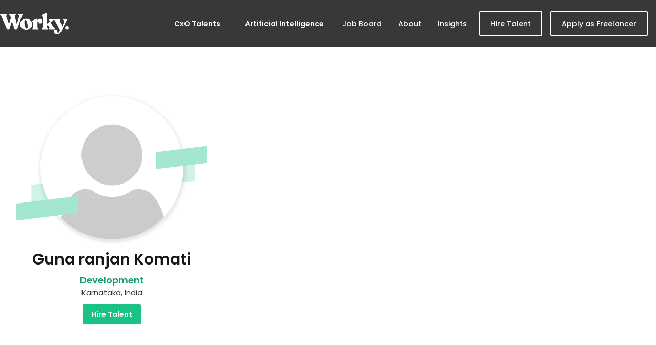

--- FILE ---
content_type: text/html; charset=UTF-8
request_url: https://worky.com/talent/guna-ranjan-komati-8db2f0bf5a/
body_size: 22784
content:
<!DOCTYPE html>
<html lang="en">
<head>
  <meta charset="utf-8">
  <meta name="viewport" content="width=device-width, initial-scale=1">

  <link href="https://fonts.googleapis.com" rel="preconnect">
  <link href="https://fonts.gstatic.com" rel="preconnect" crossorigin="anonymous">
  <script fetchpriority="high" src="https://ajax.googleapis.com/ajax/libs/webfont/1.6.26/webfont.js" type="text/javascript"></script>
  <script type="text/javascript">WebFont.load({  google: {    families: ["Poppins:100,100italic,200,200italic,300,300italic,regular,italic,500,500italic,600,600italic,700,700italic,800,800italic,900,900italic"]  }});</script>

  <title>Worky | Meet our Talent - Guna ranjan Komati</title>
  <script type="application/ld+json">  {
    "@context": "https://schema.org",
    "@type": "BlogPosting",
    "headline": "guna-ranjan-komati-8db2f0bf5a",
    "image": "",
    "datePublished": "July 24, 2024",
    "dateModified": "July 24, 2024",
    "author": {
      "@type": "Person",
      "name": "gunaranjan66@gmail.com"
    },
    "publisher": {
      "@type": "Organization",
      "name": "Worky",
      "logo": {
        "@type": "ImageObject",
        "url": "https://worky.com/wp-content/themes/hello-elementor/wp-content/themes/worky-elementor-child/images/WordMark-White.svg"
      }
    },
    "articleBody": ""
  }
</script>  
  <!-- <meta name="robots" content="noindex, nofollow"> -->
  <meta name="title" content="Worky | Meet our Talent - Guna ranjan Komati">
  <meta name="description" content="Worky | Worky | Engineering, Product, Design, and Consulting Talent. Better. Faster. On-Demand.">
  <meta name="keywords" content="Specialist, Talent, Freelance, Freelancer, On Demand, Contractor">
    <link rel="canonical" href="https://worky.com/talent/guna-ranjan-komati-8db2f0bf5a/" />

  <meta property="og:title" content="Worky | Meet our Talent - Guna ranjan Komati">
  <meta property="og:type" content="website">
  <meta property="og:image" content="https://worky.com/wp-content/themes/worky-elementor-child/images/65119dc2360f40b5e5128fdb_worky-home-opengraph-v2.webp">
  <meta property="og:url" content="https://worky.com/talent/guna-ranjan-komati-8db2f0bf5a/" />
  <meta property="og:description" content="">

  <meta name="twitter:card" content="summary_large_image">
  <meta name="twitter:site" content="@Worky_tech" />
  <meta name="twitter:description" content="">
  <meta name="twitter:title" content="Worky | Meet our Talent - Guna ranjan Komati">
  <meta name="twitter:image" content="https://worky.com/wp-content/themes/worky-elementor-child/images/65119dc2360f40b5e5128fdb_worky-home-opengraph-v2.webp">

  <meta name='robots' content='noindex, nofollow' />
	<style>img:is([sizes="auto" i], [sizes^="auto," i]) { contain-intrinsic-size: 3000px 1500px }</style>
	
<link rel='stylesheet' id='wp-block-library-css' href='https://worky.com/wp-includes/css/dist/block-library/style.min.css?ver=6.8.2' media='all' />
<style id='global-styles-inline-css'>
:root{--wp--preset--aspect-ratio--square: 1;--wp--preset--aspect-ratio--4-3: 4/3;--wp--preset--aspect-ratio--3-4: 3/4;--wp--preset--aspect-ratio--3-2: 3/2;--wp--preset--aspect-ratio--2-3: 2/3;--wp--preset--aspect-ratio--16-9: 16/9;--wp--preset--aspect-ratio--9-16: 9/16;--wp--preset--color--black: #000000;--wp--preset--color--cyan-bluish-gray: #abb8c3;--wp--preset--color--white: #ffffff;--wp--preset--color--pale-pink: #f78da7;--wp--preset--color--vivid-red: #cf2e2e;--wp--preset--color--luminous-vivid-orange: #ff6900;--wp--preset--color--luminous-vivid-amber: #fcb900;--wp--preset--color--light-green-cyan: #7bdcb5;--wp--preset--color--vivid-green-cyan: #00d084;--wp--preset--color--pale-cyan-blue: #8ed1fc;--wp--preset--color--vivid-cyan-blue: #0693e3;--wp--preset--color--vivid-purple: #9b51e0;--wp--preset--gradient--vivid-cyan-blue-to-vivid-purple: linear-gradient(135deg,rgba(6,147,227,1) 0%,rgb(155,81,224) 100%);--wp--preset--gradient--light-green-cyan-to-vivid-green-cyan: linear-gradient(135deg,rgb(122,220,180) 0%,rgb(0,208,130) 100%);--wp--preset--gradient--luminous-vivid-amber-to-luminous-vivid-orange: linear-gradient(135deg,rgba(252,185,0,1) 0%,rgba(255,105,0,1) 100%);--wp--preset--gradient--luminous-vivid-orange-to-vivid-red: linear-gradient(135deg,rgba(255,105,0,1) 0%,rgb(207,46,46) 100%);--wp--preset--gradient--very-light-gray-to-cyan-bluish-gray: linear-gradient(135deg,rgb(238,238,238) 0%,rgb(169,184,195) 100%);--wp--preset--gradient--cool-to-warm-spectrum: linear-gradient(135deg,rgb(74,234,220) 0%,rgb(151,120,209) 20%,rgb(207,42,186) 40%,rgb(238,44,130) 60%,rgb(251,105,98) 80%,rgb(254,248,76) 100%);--wp--preset--gradient--blush-light-purple: linear-gradient(135deg,rgb(255,206,236) 0%,rgb(152,150,240) 100%);--wp--preset--gradient--blush-bordeaux: linear-gradient(135deg,rgb(254,205,165) 0%,rgb(254,45,45) 50%,rgb(107,0,62) 100%);--wp--preset--gradient--luminous-dusk: linear-gradient(135deg,rgb(255,203,112) 0%,rgb(199,81,192) 50%,rgb(65,88,208) 100%);--wp--preset--gradient--pale-ocean: linear-gradient(135deg,rgb(255,245,203) 0%,rgb(182,227,212) 50%,rgb(51,167,181) 100%);--wp--preset--gradient--electric-grass: linear-gradient(135deg,rgb(202,248,128) 0%,rgb(113,206,126) 100%);--wp--preset--gradient--midnight: linear-gradient(135deg,rgb(2,3,129) 0%,rgb(40,116,252) 100%);--wp--preset--font-size--small: 13px;--wp--preset--font-size--medium: 20px;--wp--preset--font-size--large: 36px;--wp--preset--font-size--x-large: 42px;--wp--preset--spacing--20: 0.44rem;--wp--preset--spacing--30: 0.67rem;--wp--preset--spacing--40: 1rem;--wp--preset--spacing--50: 1.5rem;--wp--preset--spacing--60: 2.25rem;--wp--preset--spacing--70: 3.38rem;--wp--preset--spacing--80: 5.06rem;--wp--preset--shadow--natural: 6px 6px 9px rgba(0, 0, 0, 0.2);--wp--preset--shadow--deep: 12px 12px 50px rgba(0, 0, 0, 0.4);--wp--preset--shadow--sharp: 6px 6px 0px rgba(0, 0, 0, 0.2);--wp--preset--shadow--outlined: 6px 6px 0px -3px rgba(255, 255, 255, 1), 6px 6px rgba(0, 0, 0, 1);--wp--preset--shadow--crisp: 6px 6px 0px rgba(0, 0, 0, 1);}:root { --wp--style--global--content-size: 800px;--wp--style--global--wide-size: 1200px; }:where(body) { margin: 0; }.wp-site-blocks > .alignleft { float: left; margin-right: 2em; }.wp-site-blocks > .alignright { float: right; margin-left: 2em; }.wp-site-blocks > .aligncenter { justify-content: center; margin-left: auto; margin-right: auto; }:where(.wp-site-blocks) > * { margin-block-start: 24px; margin-block-end: 0; }:where(.wp-site-blocks) > :first-child { margin-block-start: 0; }:where(.wp-site-blocks) > :last-child { margin-block-end: 0; }:root { --wp--style--block-gap: 24px; }:root :where(.is-layout-flow) > :first-child{margin-block-start: 0;}:root :where(.is-layout-flow) > :last-child{margin-block-end: 0;}:root :where(.is-layout-flow) > *{margin-block-start: 24px;margin-block-end: 0;}:root :where(.is-layout-constrained) > :first-child{margin-block-start: 0;}:root :where(.is-layout-constrained) > :last-child{margin-block-end: 0;}:root :where(.is-layout-constrained) > *{margin-block-start: 24px;margin-block-end: 0;}:root :where(.is-layout-flex){gap: 24px;}:root :where(.is-layout-grid){gap: 24px;}.is-layout-flow > .alignleft{float: left;margin-inline-start: 0;margin-inline-end: 2em;}.is-layout-flow > .alignright{float: right;margin-inline-start: 2em;margin-inline-end: 0;}.is-layout-flow > .aligncenter{margin-left: auto !important;margin-right: auto !important;}.is-layout-constrained > .alignleft{float: left;margin-inline-start: 0;margin-inline-end: 2em;}.is-layout-constrained > .alignright{float: right;margin-inline-start: 2em;margin-inline-end: 0;}.is-layout-constrained > .aligncenter{margin-left: auto !important;margin-right: auto !important;}.is-layout-constrained > :where(:not(.alignleft):not(.alignright):not(.alignfull)){max-width: var(--wp--style--global--content-size);margin-left: auto !important;margin-right: auto !important;}.is-layout-constrained > .alignwide{max-width: var(--wp--style--global--wide-size);}body .is-layout-flex{display: flex;}.is-layout-flex{flex-wrap: wrap;align-items: center;}.is-layout-flex > :is(*, div){margin: 0;}body .is-layout-grid{display: grid;}.is-layout-grid > :is(*, div){margin: 0;}body{padding-top: 0px;padding-right: 0px;padding-bottom: 0px;padding-left: 0px;}a:where(:not(.wp-element-button)){text-decoration: underline;}:root :where(.wp-element-button, .wp-block-button__link){background-color: #32373c;border-width: 0;color: #fff;font-family: inherit;font-size: inherit;line-height: inherit;padding: calc(0.667em + 2px) calc(1.333em + 2px);text-decoration: none;}.has-black-color{color: var(--wp--preset--color--black) !important;}.has-cyan-bluish-gray-color{color: var(--wp--preset--color--cyan-bluish-gray) !important;}.has-white-color{color: var(--wp--preset--color--white) !important;}.has-pale-pink-color{color: var(--wp--preset--color--pale-pink) !important;}.has-vivid-red-color{color: var(--wp--preset--color--vivid-red) !important;}.has-luminous-vivid-orange-color{color: var(--wp--preset--color--luminous-vivid-orange) !important;}.has-luminous-vivid-amber-color{color: var(--wp--preset--color--luminous-vivid-amber) !important;}.has-light-green-cyan-color{color: var(--wp--preset--color--light-green-cyan) !important;}.has-vivid-green-cyan-color{color: var(--wp--preset--color--vivid-green-cyan) !important;}.has-pale-cyan-blue-color{color: var(--wp--preset--color--pale-cyan-blue) !important;}.has-vivid-cyan-blue-color{color: var(--wp--preset--color--vivid-cyan-blue) !important;}.has-vivid-purple-color{color: var(--wp--preset--color--vivid-purple) !important;}.has-black-background-color{background-color: var(--wp--preset--color--black) !important;}.has-cyan-bluish-gray-background-color{background-color: var(--wp--preset--color--cyan-bluish-gray) !important;}.has-white-background-color{background-color: var(--wp--preset--color--white) !important;}.has-pale-pink-background-color{background-color: var(--wp--preset--color--pale-pink) !important;}.has-vivid-red-background-color{background-color: var(--wp--preset--color--vivid-red) !important;}.has-luminous-vivid-orange-background-color{background-color: var(--wp--preset--color--luminous-vivid-orange) !important;}.has-luminous-vivid-amber-background-color{background-color: var(--wp--preset--color--luminous-vivid-amber) !important;}.has-light-green-cyan-background-color{background-color: var(--wp--preset--color--light-green-cyan) !important;}.has-vivid-green-cyan-background-color{background-color: var(--wp--preset--color--vivid-green-cyan) !important;}.has-pale-cyan-blue-background-color{background-color: var(--wp--preset--color--pale-cyan-blue) !important;}.has-vivid-cyan-blue-background-color{background-color: var(--wp--preset--color--vivid-cyan-blue) !important;}.has-vivid-purple-background-color{background-color: var(--wp--preset--color--vivid-purple) !important;}.has-black-border-color{border-color: var(--wp--preset--color--black) !important;}.has-cyan-bluish-gray-border-color{border-color: var(--wp--preset--color--cyan-bluish-gray) !important;}.has-white-border-color{border-color: var(--wp--preset--color--white) !important;}.has-pale-pink-border-color{border-color: var(--wp--preset--color--pale-pink) !important;}.has-vivid-red-border-color{border-color: var(--wp--preset--color--vivid-red) !important;}.has-luminous-vivid-orange-border-color{border-color: var(--wp--preset--color--luminous-vivid-orange) !important;}.has-luminous-vivid-amber-border-color{border-color: var(--wp--preset--color--luminous-vivid-amber) !important;}.has-light-green-cyan-border-color{border-color: var(--wp--preset--color--light-green-cyan) !important;}.has-vivid-green-cyan-border-color{border-color: var(--wp--preset--color--vivid-green-cyan) !important;}.has-pale-cyan-blue-border-color{border-color: var(--wp--preset--color--pale-cyan-blue) !important;}.has-vivid-cyan-blue-border-color{border-color: var(--wp--preset--color--vivid-cyan-blue) !important;}.has-vivid-purple-border-color{border-color: var(--wp--preset--color--vivid-purple) !important;}.has-vivid-cyan-blue-to-vivid-purple-gradient-background{background: var(--wp--preset--gradient--vivid-cyan-blue-to-vivid-purple) !important;}.has-light-green-cyan-to-vivid-green-cyan-gradient-background{background: var(--wp--preset--gradient--light-green-cyan-to-vivid-green-cyan) !important;}.has-luminous-vivid-amber-to-luminous-vivid-orange-gradient-background{background: var(--wp--preset--gradient--luminous-vivid-amber-to-luminous-vivid-orange) !important;}.has-luminous-vivid-orange-to-vivid-red-gradient-background{background: var(--wp--preset--gradient--luminous-vivid-orange-to-vivid-red) !important;}.has-very-light-gray-to-cyan-bluish-gray-gradient-background{background: var(--wp--preset--gradient--very-light-gray-to-cyan-bluish-gray) !important;}.has-cool-to-warm-spectrum-gradient-background{background: var(--wp--preset--gradient--cool-to-warm-spectrum) !important;}.has-blush-light-purple-gradient-background{background: var(--wp--preset--gradient--blush-light-purple) !important;}.has-blush-bordeaux-gradient-background{background: var(--wp--preset--gradient--blush-bordeaux) !important;}.has-luminous-dusk-gradient-background{background: var(--wp--preset--gradient--luminous-dusk) !important;}.has-pale-ocean-gradient-background{background: var(--wp--preset--gradient--pale-ocean) !important;}.has-electric-grass-gradient-background{background: var(--wp--preset--gradient--electric-grass) !important;}.has-midnight-gradient-background{background: var(--wp--preset--gradient--midnight) !important;}.has-small-font-size{font-size: var(--wp--preset--font-size--small) !important;}.has-medium-font-size{font-size: var(--wp--preset--font-size--medium) !important;}.has-large-font-size{font-size: var(--wp--preset--font-size--large) !important;}.has-x-large-font-size{font-size: var(--wp--preset--font-size--x-large) !important;}
:root :where(.wp-block-pullquote){font-size: 1.5em;line-height: 1.6;}
</style>
<link rel='stylesheet' id='hello-elementor-header-footer-css' href='https://worky.com/wp-content/themes/hello-elementor/assets/css/header-footer.css?ver=3.4.4' media='all' />
<link rel='stylesheet' id='elementor-frontend-css' href='https://worky.com/wp-content/plugins/elementor/assets/css/frontend.min.css?ver=3.30.3' media='all' />
<link rel='stylesheet' id='elementor-post-6-css' href='https://worky.com/wp-content/uploads/elementor/css/post-6.css?ver=1753302892' media='all' />
<link rel='stylesheet' id='elementor-gf-local-poppins-css' href='https://worky.com/wp-content/uploads/elementor/google-fonts/css/poppins.css?ver=1743435236' media='all' />
<script type="text/javascript">
            window._nslDOMReady = (function () {
                const executedCallbacks = new Set();
            
                return function (callback) {
                    /**
                    * Third parties might dispatch DOMContentLoaded events, so we need to ensure that we only run our callback once!
                    */
                    if (executedCallbacks.has(callback)) return;
            
                    const wrappedCallback = function () {
                        if (executedCallbacks.has(callback)) return;
                        executedCallbacks.add(callback);
                        callback();
                    };
            
                    if (document.readyState === "complete" || document.readyState === "interactive") {
                        wrappedCallback();
                    } else {
                        document.addEventListener("DOMContentLoaded", wrappedCallback);
                    }
                };
            })();
        </script><link rel="https://api.w.org/" href="https://worky.com/wp-json/" /><link rel="alternate" title="JSON" type="application/json" href="https://worky.com/wp-json/wp/v2/talent/2285" /><link rel="canonical" href="https://worky.com/talent/guna-ranjan-komati-8db2f0bf5a/" />
<link rel='shortlink' href='https://worky.com/?p=2285' />
<link rel="alternate" title="oEmbed (JSON)" type="application/json+oembed" href="https://worky.com/wp-json/oembed/1.0/embed?url=https%3A%2F%2Fworky.com%2Ftalent%2Fguna-ranjan-komati-8db2f0bf5a%2F" />
<link rel="alternate" title="oEmbed (XML)" type="text/xml+oembed" href="https://worky.com/wp-json/oembed/1.0/embed?url=https%3A%2F%2Fworky.com%2Ftalent%2Fguna-ranjan-komati-8db2f0bf5a%2F&#038;format=xml" />
<meta name="generator" content="Elementor 3.30.3; features: e_font_icon_svg, additional_custom_breakpoints; settings: css_print_method-external, google_font-enabled, font_display-swap">
			<style>
				.e-con.e-parent:nth-of-type(n+4):not(.e-lazyloaded):not(.e-no-lazyload),
				.e-con.e-parent:nth-of-type(n+4):not(.e-lazyloaded):not(.e-no-lazyload) * {
					background-image: none !important;
				}
				@media screen and (max-height: 1024px) {
					.e-con.e-parent:nth-of-type(n+3):not(.e-lazyloaded):not(.e-no-lazyload),
					.e-con.e-parent:nth-of-type(n+3):not(.e-lazyloaded):not(.e-no-lazyload) * {
						background-image: none !important;
					}
				}
				@media screen and (max-height: 640px) {
					.e-con.e-parent:nth-of-type(n+2):not(.e-lazyloaded):not(.e-no-lazyload),
					.e-con.e-parent:nth-of-type(n+2):not(.e-lazyloaded):not(.e-no-lazyload) * {
						background-image: none !important;
					}
				}
			</style>
			<style type="text/css">div.nsl-container[data-align="left"] {
    text-align: left;
}

div.nsl-container[data-align="center"] {
    text-align: center;
}

div.nsl-container[data-align="right"] {
    text-align: right;
}


div.nsl-container div.nsl-container-buttons a[data-plugin="nsl"] {
    text-decoration: none;
    box-shadow: none;
    border: 0;
}

div.nsl-container .nsl-container-buttons {
    display: flex;
    padding: 5px 0;
}

div.nsl-container.nsl-container-block .nsl-container-buttons {
    display: inline-grid;
    grid-template-columns: minmax(145px, auto);
}

div.nsl-container-block-fullwidth .nsl-container-buttons {
    flex-flow: column;
    align-items: center;
}

div.nsl-container-block-fullwidth .nsl-container-buttons a,
div.nsl-container-block .nsl-container-buttons a {
    flex: 1 1 auto;
    display: block;
    margin: 5px 0;
    width: 100%;
}

div.nsl-container-inline {
    margin: -5px;
    text-align: left;
}

div.nsl-container-inline .nsl-container-buttons {
    justify-content: center;
    flex-wrap: wrap;
}

div.nsl-container-inline .nsl-container-buttons a {
    margin: 5px;
    display: inline-block;
}

div.nsl-container-grid .nsl-container-buttons {
    flex-flow: row;
    align-items: center;
    flex-wrap: wrap;
}

div.nsl-container-grid .nsl-container-buttons a {
    flex: 1 1 auto;
    display: block;
    margin: 5px;
    max-width: 280px;
    width: 100%;
}

@media only screen and (min-width: 650px) {
    div.nsl-container-grid .nsl-container-buttons a {
        width: auto;
    }
}

div.nsl-container .nsl-button {
    cursor: pointer;
    vertical-align: top;
    border-radius: 4px;
}

div.nsl-container .nsl-button-default {
    color: #fff;
    display: flex;
}

div.nsl-container .nsl-button-icon {
    display: inline-block;
}

div.nsl-container .nsl-button-svg-container {
    flex: 0 0 auto;
    padding: 8px;
    display: flex;
    align-items: center;
}

div.nsl-container svg {
    height: 24px;
    width: 24px;
    vertical-align: top;
}

div.nsl-container .nsl-button-default div.nsl-button-label-container {
    margin: 0 24px 0 12px;
    padding: 10px 0;
    font-family: Helvetica, Arial, sans-serif;
    font-size: 16px;
    line-height: 20px;
    letter-spacing: .25px;
    overflow: hidden;
    text-align: center;
    text-overflow: clip;
    white-space: nowrap;
    flex: 1 1 auto;
    -webkit-font-smoothing: antialiased;
    -moz-osx-font-smoothing: grayscale;
    text-transform: none;
    display: inline-block;
}

div.nsl-container .nsl-button-google[data-skin="light"] {
    box-shadow: inset 0 0 0 1px #747775;
    color: #1f1f1f;
}

div.nsl-container .nsl-button-google[data-skin="dark"] {
    box-shadow: inset 0 0 0 1px #8E918F;
    color: #E3E3E3;
}

div.nsl-container .nsl-button-google[data-skin="neutral"] {
    color: #1F1F1F;
}

div.nsl-container .nsl-button-google div.nsl-button-label-container {
    font-family: "Roboto Medium", Roboto, Helvetica, Arial, sans-serif;
}

div.nsl-container .nsl-button-apple .nsl-button-svg-container {
    padding: 0 6px;
}

div.nsl-container .nsl-button-apple .nsl-button-svg-container svg {
    height: 40px;
    width: auto;
}

div.nsl-container .nsl-button-apple[data-skin="light"] {
    color: #000;
    box-shadow: 0 0 0 1px #000;
}

div.nsl-container .nsl-button-facebook[data-skin="white"] {
    color: #000;
    box-shadow: inset 0 0 0 1px #000;
}

div.nsl-container .nsl-button-facebook[data-skin="light"] {
    color: #1877F2;
    box-shadow: inset 0 0 0 1px #1877F2;
}

div.nsl-container .nsl-button-spotify[data-skin="white"] {
    color: #191414;
    box-shadow: inset 0 0 0 1px #191414;
}

div.nsl-container .nsl-button-apple div.nsl-button-label-container {
    font-size: 17px;
    font-family: -apple-system, BlinkMacSystemFont, "Segoe UI", Roboto, Helvetica, Arial, sans-serif, "Apple Color Emoji", "Segoe UI Emoji", "Segoe UI Symbol";
}

div.nsl-container .nsl-button-slack div.nsl-button-label-container {
    font-size: 17px;
    font-family: -apple-system, BlinkMacSystemFont, "Segoe UI", Roboto, Helvetica, Arial, sans-serif, "Apple Color Emoji", "Segoe UI Emoji", "Segoe UI Symbol";
}

div.nsl-container .nsl-button-slack[data-skin="light"] {
    color: #000000;
    box-shadow: inset 0 0 0 1px #DDDDDD;
}

div.nsl-container .nsl-button-tiktok[data-skin="light"] {
    color: #161823;
    box-shadow: 0 0 0 1px rgba(22, 24, 35, 0.12);
}


div.nsl-container .nsl-button-kakao {
    color: rgba(0, 0, 0, 0.85);
}

.nsl-clear {
    clear: both;
}

.nsl-container {
    clear: both;
}

.nsl-disabled-provider .nsl-button {
    filter: grayscale(1);
    opacity: 0.8;
}

/*Button align start*/

div.nsl-container-inline[data-align="left"] .nsl-container-buttons {
    justify-content: flex-start;
}

div.nsl-container-inline[data-align="center"] .nsl-container-buttons {
    justify-content: center;
}

div.nsl-container-inline[data-align="right"] .nsl-container-buttons {
    justify-content: flex-end;
}


div.nsl-container-grid[data-align="left"] .nsl-container-buttons {
    justify-content: flex-start;
}

div.nsl-container-grid[data-align="center"] .nsl-container-buttons {
    justify-content: center;
}

div.nsl-container-grid[data-align="right"] .nsl-container-buttons {
    justify-content: flex-end;
}

div.nsl-container-grid[data-align="space-around"] .nsl-container-buttons {
    justify-content: space-around;
}

div.nsl-container-grid[data-align="space-between"] .nsl-container-buttons {
    justify-content: space-between;
}

/* Button align end*/

/* Redirect */

#nsl-redirect-overlay {
    display: flex;
    flex-direction: column;
    justify-content: center;
    align-items: center;
    position: fixed;
    z-index: 1000000;
    left: 0;
    top: 0;
    width: 100%;
    height: 100%;
    backdrop-filter: blur(1px);
    background-color: RGBA(0, 0, 0, .32);;
}

#nsl-redirect-overlay-container {
    display: flex;
    flex-direction: column;
    justify-content: center;
    align-items: center;
    background-color: white;
    padding: 30px;
    border-radius: 10px;
}

#nsl-redirect-overlay-spinner {
    content: '';
    display: block;
    margin: 20px;
    border: 9px solid RGBA(0, 0, 0, .6);
    border-top: 9px solid #fff;
    border-radius: 50%;
    box-shadow: inset 0 0 0 1px RGBA(0, 0, 0, .6), 0 0 0 1px RGBA(0, 0, 0, .6);
    width: 40px;
    height: 40px;
    animation: nsl-loader-spin 2s linear infinite;
}

@keyframes nsl-loader-spin {
    0% {
        transform: rotate(0deg)
    }
    to {
        transform: rotate(360deg)
    }
}

#nsl-redirect-overlay-title {
    font-family: -apple-system, BlinkMacSystemFont, "Segoe UI", Roboto, Oxygen-Sans, Ubuntu, Cantarell, "Helvetica Neue", sans-serif;
    font-size: 18px;
    font-weight: bold;
    color: #3C434A;
}

#nsl-redirect-overlay-text {
    font-family: -apple-system, BlinkMacSystemFont, "Segoe UI", Roboto, Oxygen-Sans, Ubuntu, Cantarell, "Helvetica Neue", sans-serif;
    text-align: center;
    font-size: 14px;
    color: #3C434A;
}

/* Redirect END*/</style><style type="text/css">/* Notice fallback */
#nsl-notices-fallback {
    position: fixed;
    right: 10px;
    top: 10px;
    z-index: 10000;
}

.admin-bar #nsl-notices-fallback {
    top: 42px;
}

#nsl-notices-fallback > div {
    position: relative;
    background: #fff;
    border-left: 4px solid #fff;
    box-shadow: 0 1px 1px 0 rgba(0, 0, 0, .1);
    margin: 5px 15px 2px;
    padding: 1px 20px;
}

#nsl-notices-fallback > div.error {
    display: block;
    border-left-color: #dc3232;
}

#nsl-notices-fallback > div.updated {
    display: block;
    border-left-color: #46b450;
}

#nsl-notices-fallback p {
    margin: .5em 0;
    padding: 2px;
}

#nsl-notices-fallback > div:after {
    position: absolute;
    right: 5px;
    top: 5px;
    content: '\00d7';
    display: block;
    height: 16px;
    width: 16px;
    line-height: 16px;
    text-align: center;
    font-size: 20px;
    cursor: pointer;
}</style>    <link href="https://worky.com/wp-content/themes/worky-elementor-child/css/owl.carousel.min.css" rel="stylesheet" type="text/css">

  <link href="https://cdn.jsdelivr.net/npm/bootstrap@5.3.3/dist/css/bootstrap.min.css" rel="stylesheet" type="text/css">
  <link href="https://worky.com/wp-content/themes/worky-elementor-child/css/normalize.css" rel="stylesheet" type="text/css">
  <link href="https://worky.com/wp-content/themes/worky-elementor-child/css/worky.css" rel="stylesheet" type="text/css">
  <link href="https://worky.com/wp-content/themes/worky-elementor-child/css/worky.over.css" rel="stylesheet" type="text/css">
  <script type="text/javascript">!function(o,c){var n=c.documentElement,t=" w-mod-";n.className+=t+"js",("ontouchstart"in o||o.DocumentTouch&&c instanceof DocumentTouch)&&(n.className+=t+"touch")}(window,document);</script>
  <link href="https://worky.com/wp-content/themes/worky-elementor-child/images/favicon.png" rel="shortcut icon" type="image/x-icon">
  <link href="https://worky.com/wp-content/themes/worky-elementor-child/images/webclip.png" rel="apple-touch-icon">
  <!-- Google Tag Manager -->
<script>(function(w,d,s,l,i){w[l]=w[l]||[];w[l].push({'gtm.start':
new Date().getTime(),event:'gtm.js'});var f=d.getElementsByTagName(s)[0],
j=d.createElement(s),dl=l!='dataLayer'?'&l='+l:'';j.async=true;j.src=
'https://www.googletagmanager.com/gtm.js?id='+i+dl;f.parentNode.insertBefore(j,f);
})(window,document,'script','dataLayer','GTM-5VPLVHFK');</script>
<!-- End Google Tag Manager -->  <style>
    .header { height: auto;}
    .container { max-width: 1280px; }
    .header .text-md-semibold { font-size: 14px; }
    .w-nav-link.w--current { color: #fff; }
    body .header.header-desktop .text-md-semibold {
      color: white;
    }
    body.home .header.header-desktop .text-md-semibold {
      color: #383838;
    }
    body.home .header.header-desktop .buttonsecondarydark {
      color: #383838;
      background-color: #fff;
      border: 2px solid #383838;
    }
    body.home .wt-main-menu-section {
      background-color: white; 
    }
    .wt-main-menu-section {
      padding: 22px 0;
    }
    .logo-wrap {
      padding: 20px 0;
    }
    .wt-cta-section{
      background: rgb(5, 105, 69);
      background: linear-gradient(45deg, rgba(5, 105, 69, 1) 0%, rgba(0, 183, 121, 1) 100%);
    }
  </style>
    <style>
    
    body.blog .image-9,
    body.archive.category .image-9,
    body.single .image-9 {
      border-radius: 20px;
    }
    body.blog .heading-and-text-2 .display-xs-semibold-4,
    body.archive.category .heading-and-text-2 .display-xs-semibold-4,
    body.single .heading-and-text-2 .display-xs-semibold-4 {
      -webkit-line-clamp: 1;
      -webkit-box-orient: vertical;
      max-height: 40px;
      overflow: hidden;
      text-overflow: ellipsis;
      display: -webkit-box;
      margin-top: 0;
    }
    body.blog .heading-and-text-2 .text-md-regular-23,
    body.archive.category .heading-and-text-2 .text-md-regular-23,
    body.single .heading-and-text-2 .text-md-regular-23 {
      -webkit-line-clamp: 3;
      -webkit-box-orient: vertical;
      max-height: 90px;
      overflow: hidden;
      text-overflow: ellipsis;
      display: -webkit-box;
    }
    @media only screen and (max-width: 1024px) {
      .header {
        height: 80px;
      }
    }
  </style>
</head>
<body class="wp-singular talent-template-default single single-talent postid-2285 wp-embed-responsive wp-theme-hello-elementor wp-child-theme-worky-elementor-child hello-elementor-default elementor-default elementor-kit-6">
    <style>
    .wt-arrow-down {
      content: "";
      display: inline;
      height: 10px;
      margin-left: 4px;
      margin-top: 3px;
      transform: rotate(90deg);
      transition: transform .2s linear;
      width: 10px;
    }
    .is-dropdown-open .wt-arrow-down {
      transform: rotate(-90deg);
    }
    .wt-arrow-down-right {
      transform: rotate(0);
    }
    .w-nav-link {
      display: inline-flex;
      align-items: center;
      cursor: pointer;
    }
    .w-dropdown-megamenu-placeholder {
      display: none;
      position: absolute;
      height: auto;
      top: 92px;
      width: 100%;
      z-index: 90;
      padding: 24px;
      background: #1e1e1e;
      overflow: hidden;
      box-shadow: 0 27px 15px -19px #00000080;
    }
    body.logged-in.admin-bar .w-dropdown-megamenu-placeholder {
      top: 124px;
    }
    .w-dropdown-megamenu-placeholder-mobile{
      top:290px;
    }
    .w-dropdown-megamenu-placeholder a {
      color: white;
      font-size: 16px;
    }
    .w-dropdown-megamenu-placeholder a:hover {
      color: #19c285;
    }
    .w-dropdown-megamenu-placeholder-content {
      display: flex;
      justify-content: space-between;
      align-items: flex-start;
      line-height: 1.6;
      margin: 0 6px;
    }

    .w-dropdown-megamenu-placeholder-content,
    .w-dropdown-megamenu-placeholder-footer {
      max-width: 1280px;
      margin: auto;
    }

    .w-dropdown-megamenu-title-text {
      color: #149B6A;
      font-weight: bold;
      font-size: 18px;
      margin-bottom: 10px;
    }
    .w-dropdown-megamenu-title-text:first-child {
      margin-top: 0px;
    }
    .w-dropdown-megamenu-placeholder.w-dropdown-megamenu-placeholder-open{
      display: block;
    }
    #mega-menu-talent.mega-menu-talent {
      top: 0;
      right: 0;
      width: 45vw;
      max-width: 615px;
    }
    @media only screen and (max-width: 800px) {
      #mega-menu-talent.mega-menu-talent {
        top: -80px;
      }
      body.logged-in.admin-bar #mega-menu-talent.mega-menu-talent {
        top: -126px;
      }
    }
    @media only screen and (max-width: 1024px) {
      .w-nav-overlay {
        top: 80px;
        z-index: 9;
      }
      [data-nav-menu-open] {
        display: flex!important;
        position: relative;
        width: 100%;
        padding-bottom: 20px;
      }
      .buttonnav {
        position: absolute;
        right: 0;
        bottom: 0;
      }
      .buttonnav-apply {
        bottom: 60px;
      }
      .w-dropdown-megamenu-placeholder,
      body.logged-in.admin-bar .w-dropdown-megamenu-placeholder {
        top:0;
        z-index: 99999999;
      }
      .w-dropdown-megamenu-placeholder-content {
        display: block;
        column-count: 0;
        max-height: calc(100vh - 190px);
        overflow: scroll;
      }
      .w-dropdown-megamenu-title-text,
      .w-dropdown-megamenu-title-text:first-child {
        margin-top: 18px;
      }
      #mega-menu-talent.mega-menu-talent {
        width: 100%;
      }
      #mega-menu-talent.mega-menu-talent .w-dropdown-megamenu-placeholder-content{
        overflow: hidden;
      }
    }
</style>
<div class="header header-mobile d-block d-md-none">
  <div data-animation="default" data-collapse="medium" data-duration="400" data-easing="ease" data-easing2="ease" data-doc-height="1" role="banner" class="navbar w-nav">
    <div class="container-32">
      <div class="content-32">
        <div class="logo-wrap">
          <a aria-label="Worky goto home page" href="https://worky.com" aria-current="page" class="link-block w-inline-block w--current">
            <div><img loading="lazy" src="https://worky.com/wp-content/themes/worky-elementor-child/images/WordMark-White.svg" loading="lazy" alt="Worky Logo" title="Worky Logo" width="120" height="37"></div>
          </a>
        </div>
      </div>
      <nav role="navigation" class="nav-menu w-nav-menu">
        <ul id="wt-extra-nav-menu" class="wt-extra-nav-menu wt-extra-nav-menu-mobile d-flex align-items-start justify-content-start mb-0 flex-column list-unstyled"><li id="menu-item-16909" class="menu-item menu-item-type-post_type menu-item-object-page menu-item-16909"><a href="https://worky.com/cxo/">CxO Talents</a></li><li id="menu-item-16908" class="menu-item menu-item-type-post_type menu-item-object-page menu-item-16908"><a href="https://worky.com/ai/">Artificial Intelligence</a></li></ul>        <a aria-label="worky Job Board" href="/job-board/" class="text-md-semibold w-nav-link">Job Board</a>
        <a aria-label="worky About" href="/about/" class="text-md-semibold w-nav-link">About</a>
        <a aria-label="worky Insights" href="/insights/" class="text-md-semibold w-nav-link">Insights</a>
        <!--
        <a class="text-md-semibold w-nav-link is-dropdown" data-menu-target="mega-menu-skill-list">
          <span class="menu-item-title">Get Talents <svg viewBox="0 0 512 512" class="wt-arrow-down"><path fill="currentColor" d="M294.1 256L167 129c-9.4-9.4-9.4-24.6 0-33.9s24.6-9.3 34 0L345 239c9.1 9.1 9.3 23.7.7 33.1L201.1 417c-4.7 4.7-10.9 7-17 7s-12.3-2.3-17-7c-9.4-9.4-9.4-24.6 0-33.9l127-127.1z"></path></svg></span>
        </a>
        -->
        
        <a href="#" aria-label="Hire talent" class="buttonnav buttonnav-hire buttonsecondarydark buttonmedium headernav w-nav-link is-dropdown is-megamenu-skill" data-menu-target="mega-menu-skill-list">
          Hire Talent
        </a>
        
        <!-- <a href="/hire" class="buttonnav buttonnav-hire buttonsecondarydark buttonmedium headernav w-nav-link">Hire Talent</a> -->
        <a aria-label="Apply as a freelancer" href="#" class="buttonnav buttonnav-apply buttonsecondarydark buttonmedium headernav w-nav-link is-dropdown is-megamenu-talent" data-menu-target="mega-menu-talent">Apply as Freelancer</a>
                              </nav>
      <div data-w-id="04d52a84-b184-630e-2b5d-33655a248c9a" class="menu-button w-nav-button">
        <div class="hamburger-icon-wrapper">
          <div class="hamburger-icon-line-t"></div>
          <div class="hamburger-icon-line-m"></div>
          <div class="hamburger-icon-line-b"></div>
        </div>
      </div>
    </div>
  </div>
</div>
<div class="header header-desktop d-none d-md-block">
  <div class="container p-0">
        <nav class="navbar sticky-top navbar-expand-lg flex-row p-0">
          <div class="col-1 col-md-6 d-flex justify-content-between">
            <div class="logo-wrap">
              <a aria-label="Worky goto home page" class="navbar-brand link-block w-inline-block w--current" href="https://worky.com" aria-current="page">
                <div><img loading="lazy" src="https://worky.com/wp-content/themes/worky-elementor-child/images/WordMark-White.svg" loading="lazy" alt="Worky Logo" title="Worky Logo" width="134" height="42"></div>
              </a>
            </div>
            <ul id="wt-extra-nav-menu" class="wt-extra-nav-menu d-flex align-items-center justify-content-end mb-0"><li class="menu-item menu-item-type-post_type menu-item-object-page menu-item-16909"><a href="https://worky.com/cxo/">CxO Talents</a></li><li class="menu-item menu-item-type-post_type menu-item-object-page menu-item-16908"><a href="https://worky.com/ai/">Artificial Intelligence</a></li></ul>          </div>
          <div class="col-1 col-md-6 wt-main-menu-section">
            <div class="collapse navbar-collapse" id="navbarSupportedContent">
              <ul class="navbar-nav mb-2 mb-lg-0 w-100 justify-content-end align-items-center">
                <li class="nav-item me-3">
                  <a aria-label="worky Job Board" class="text-md-semibold w-nav-link nav-link" href="/job-board/">Job Board</a>
                </li>
                <li class="nav-item me-3">
                  <a aria-label="worky About" class="text-md-semibold w-nav-link nav-link" href="/about/">About</a>
                </li>
                <li class="nav-item me-3">
                  <a aria-label="worky Insights" class="text-md-semibold w-nav-link nav-link" href="/insights/">Insights</a>
                </li>
                <!--
                <li class="nav-item me-2">
                  <a class="text-md-semibold w-nav-link is-dropdown" data-menu-target="mega-menu-skill-list">
                    <span class="menu-item-title">Get Talents <svg viewBox="0 0 512 512" class="wt-arrow-down"><path fill="currentColor" d="M294.1 256L167 129c-9.4-9.4-9.4-24.6 0-33.9s24.6-9.3 34 0L345 239c9.1 9.1 9.3 23.7.7 33.1L201.1 417c-4.7 4.7-10.9 7-17 7s-12.3-2.3-17-7c-9.4-9.4-9.4-24.6 0-33.9l127-127.1z"></path></svg></span>
                  </a>
                </li>
                -->
                <li class="nav-item me-2">
                  <a href="#" aria-label="Hire talent" class="buttonnav buttonnav-hire buttonsecondarydark buttonmedium headernav w-nav-link is-dropdown is-megamenu-skill" data-menu-target="mega-menu-skill-list">
                    Hire Talent
                  </a>
                </li>
                <!-- <li class="nav-item me-2">
                  <a href="/hire" class="buttonnav buttonnav-hire buttonsecondarydark buttonmedium headernav w-nav-link">Hire Talent</a>
                </li> -->
                <li class="nav-item me-3 ms-2">
                  <a aria-label="Apply as a freelancer" href="#" class="buttonnav buttonnav-apply buttonsecondarydark buttonmedium headernav w-nav-link is-dropdown is-megamenu-talent" data-menu-target="mega-menu-talent">Apply as Freelancer</a>
                </li>
              </ul>
            </div>
          </div>
        </nav>
  </div>
</div>
<div id="mega-menu-skill-list" class="w-dropdown-megamenu-placeholder">
  <div class="w-dropdown-megamenu-placeholder-header d-flex justify-content-between align-items-center d-md-none">
    <div class="logo-wrap">
      <a aria-label="Worky goto home page" href="https://worky.com" aria-current="page" class="link-block w-inline-block w--current">
        <div><img loading="lazy" src="https://worky.com/wp-content/themes/worky-elementor-child/images/WordMark-White.svg" loading="lazy" alt="Worky Logo" title="Worky Logo" width="120" height="37"></div>
      </a>
    </div>
    <div id="close-vertical-box" class="w-dropdown-megamenu-placeholder-close text-white">Close this</div>
  </div>
  <div class="w-dropdown-megamenu-placeholder-content">
            <div class="w-dropdown-megamenu-vertical-container">
            <div class="w-dropdown-megamenu-title-text">Software Development</div>
        <a aria-label="Go to Worky Cloud Computing talents list" href="/specialization/hire-cloud-computing-specialists/" class="w-dropdown-megamenu-item">
      <div class="w-dropdown-megamenu-item-text">
        Cloud Computing      </div>
    </a>
        <a aria-label="Go to Worky Database Management talents list" href="/specialization/hire-database-management-specialists/" class="w-dropdown-megamenu-item">
      <div class="w-dropdown-megamenu-item-text">
        Database Management      </div>
    </a>
        <a aria-label="Go to Worky DevOps and Tools talents list" href="/specialization/hire-devops-and-tools-specialists/" class="w-dropdown-megamenu-item">
      <div class="w-dropdown-megamenu-item-text">
        DevOps and Tools      </div>
    </a>
        <a aria-label="Go to Worky Mobile Development talents list" href="/specialization/hire-mobile-development-specialists/" class="w-dropdown-megamenu-item">
      <div class="w-dropdown-megamenu-item-text">
        Mobile Development      </div>
    </a>
        <a aria-label="Go to Worky Programming Languages talents list" href="/specialization/hire-programming-languages-specialists/" class="w-dropdown-megamenu-item">
      <div class="w-dropdown-megamenu-item-text">
        Programming Languages      </div>
    </a>
        <a aria-label="Go to Worky Quality Assurance and Testing talents list" href="/specialization/hire-quality-assurance-and-testing-specialists/" class="w-dropdown-megamenu-item">
      <div class="w-dropdown-megamenu-item-text">
        Quality Assurance and Testing      </div>
    </a>
        <a aria-label="Go to Worky Web Development talents list" href="/specialization/hire-web-development-specialists/" class="w-dropdown-megamenu-item">
      <div class="w-dropdown-megamenu-item-text">
        Web Development      </div>
    </a>
                </div>
        <div class="w-dropdown-megamenu-vertical-container">
            <div class="w-dropdown-megamenu-title-text">Design</div>
        <a aria-label="Go to Worky Branding and Identity talents list" href="/specialization/hire-branding-and-identity-specialists/" class="w-dropdown-megamenu-item">
      <div class="w-dropdown-megamenu-item-text">
        Branding and Identity      </div>
    </a>
        <a aria-label="Go to Worky Graphic Design talents list" href="/specialization/hire-graphic-design-specialists/" class="w-dropdown-megamenu-item">
      <div class="w-dropdown-megamenu-item-text">
        Graphic Design      </div>
    </a>
        <a aria-label="Go to Worky Product Design talents list" href="/specialization/hire-product-design-specialists/" class="w-dropdown-megamenu-item">
      <div class="w-dropdown-megamenu-item-text">
        Product Design      </div>
    </a>
        <a aria-label="Go to Worky User Experience Design talents list" href="/specialization/hire-user-experience-specialists-2/" class="w-dropdown-megamenu-item">
      <div class="w-dropdown-megamenu-item-text">
        User Experience Design      </div>
    </a>
        <a aria-label="Go to Worky User Interface talents list" href="/specialization/hire-user-interface-specialists/" class="w-dropdown-megamenu-item">
      <div class="w-dropdown-megamenu-item-text">
        User Interface      </div>
    </a>
        <a aria-label="Go to Worky Web Design talents list" href="/specialization/hire-web-design-specialists/" class="w-dropdown-megamenu-item">
      <div class="w-dropdown-megamenu-item-text">
        Web Design      </div>
    </a>
                </div>
        <div class="w-dropdown-megamenu-vertical-container">
            <div class="w-dropdown-megamenu-title-text">Growth &amp; Marketing</div>
        <a aria-label="Go to Worky Content Creation talents list" href="/specialization/content-creation/" class="w-dropdown-megamenu-item">
      <div class="w-dropdown-megamenu-item-text">
        Content Creation      </div>
    </a>
        <a aria-label="Go to Worky Digital Marketing talents list" href="/specialization/digital-marketing/" class="w-dropdown-megamenu-item">
      <div class="w-dropdown-megamenu-item-text">
        Digital Marketing      </div>
    </a>
        <a aria-label="Go to Worky Marketing Analytics talents list" href="/specialization/marketing-analytics/" class="w-dropdown-megamenu-item">
      <div class="w-dropdown-megamenu-item-text">
        Marketing Analytics      </div>
    </a>
        <a aria-label="Go to Worky Marketing Automation talents list" href="/specialization/marketing-automation/" class="w-dropdown-megamenu-item">
      <div class="w-dropdown-megamenu-item-text">
        Marketing Automation      </div>
    </a>
        <a aria-label="Go to Worky Marketing Research talents list" href="/specialization/marketing-research/" class="w-dropdown-megamenu-item">
      <div class="w-dropdown-megamenu-item-text">
        Marketing Research      </div>
    </a>
        <a aria-label="Go to Worky Product Marketing talents list" href="/specialization/hire-product-marketing-specialists/" class="w-dropdown-megamenu-item">
      <div class="w-dropdown-megamenu-item-text">
        Product Marketing      </div>
    </a>
        <a aria-label="Go to Worky Project Management talents list" href="/specialization/project-management/" class="w-dropdown-megamenu-item">
      <div class="w-dropdown-megamenu-item-text">
        Project Management      </div>
    </a>
        <a aria-label="Go to Worky Tools talents list" href="/specialization/tools/" class="w-dropdown-megamenu-item">
      <div class="w-dropdown-megamenu-item-text">
        Tools      </div>
    </a>
        <a aria-label="Go to Worky User Experience (UX) Design talents list" href="/specialization/user-experience-ux-design/" class="w-dropdown-megamenu-item">
      <div class="w-dropdown-megamenu-item-text">
        User Experience (UX) Design      </div>
    </a>
                </div>
        <div class="w-dropdown-megamenu-vertical-container">
            <div class="w-dropdown-megamenu-title-text">Project Management</div>
        <a aria-label="Go to Worky Agile Methodologies talents list" href="/specialization/hire-agile-methodologies-specialists/" class="w-dropdown-megamenu-item">
      <div class="w-dropdown-megamenu-item-text">
        Agile Methodologies      </div>
    </a>
        <a aria-label="Go to Worky Budgeting and Cost Control talents list" href="/specialization/hire-budgeting-and-cost-control-specialists/" class="w-dropdown-megamenu-item">
      <div class="w-dropdown-megamenu-item-text">
        Budgeting and Cost Control      </div>
    </a>
        <a aria-label="Go to Worky Project Planning and Scheduling talents list" href="/specialization/hire-project-planning-and-scheduling-specialists/" class="w-dropdown-megamenu-item">
      <div class="w-dropdown-megamenu-item-text">
        Project Planning and Scheduling      </div>
    </a>
        <a aria-label="Go to Worky Quality Management talents list" href="/specialization/hire-quality-management-specialists/" class="w-dropdown-megamenu-item">
      <div class="w-dropdown-megamenu-item-text">
        Quality Management      </div>
    </a>
        <a aria-label="Go to Worky Risk Management talents list" href="/specialization/hire-risk-management-specialists/" class="w-dropdown-megamenu-item">
      <div class="w-dropdown-megamenu-item-text">
        Risk Management      </div>
    </a>
        <a aria-label="Go to Worky Stakeholder Management talents list" href="/specialization/hire-stakeholder-management-specialists/" class="w-dropdown-megamenu-item">
      <div class="w-dropdown-megamenu-item-text">
        Stakeholder Management      </div>
    </a>
                </div>
        <div class="w-dropdown-megamenu-vertical-container">
            <div class="w-dropdown-megamenu-title-text">Product Management</div>
        <a aria-label="Go to Worky Analytics and Metrics talents list" href="/specialization/hire-analytics-and-metrics-specialists/" class="w-dropdown-megamenu-item">
      <div class="w-dropdown-megamenu-item-text">
        Analytics and Metrics      </div>
    </a>
        <a aria-label="Go to Worky Market Research and Analysis talents list" href="/specialization/hire-market-research-and-analysis-specialists/" class="w-dropdown-megamenu-item">
      <div class="w-dropdown-megamenu-item-text">
        Market Research and Analysis      </div>
    </a>
        <a aria-label="Go to Worky Product Development Lifecycle talents list" href="/specialization/hire-product-development-lifecycle-specialists/" class="w-dropdown-megamenu-item">
      <div class="w-dropdown-megamenu-item-text">
        Product Development Lifecycle      </div>
    </a>
        <a aria-label="Go to Worky Product Strategy talents list" href="/specialization/hire-product-strategy-specialists/" class="w-dropdown-megamenu-item">
      <div class="w-dropdown-megamenu-item-text">
        Product Strategy      </div>
    </a>
        <a aria-label="Go to Worky User Experience talents list" href="/specialization/hire-user-experience-specialists/" class="w-dropdown-megamenu-item">
      <div class="w-dropdown-megamenu-item-text">
        User Experience      </div>
    </a>
                </div>
        <div class="w-dropdown-megamenu-vertical-container">
            <div class="w-dropdown-megamenu-title-text">Financial Services</div>
        <a aria-label="Go to Worky Compliance and Regulation talents list" href="/specialization/hire-compliance-and-regulation-specialists/" class="w-dropdown-megamenu-item">
      <div class="w-dropdown-megamenu-item-text">
        Compliance and Regulation      </div>
    </a>
        <a aria-label="Go to Worky Financial Analysis talents list" href="/specialization/hire-financial-analysis-specialists/" class="w-dropdown-megamenu-item">
      <div class="w-dropdown-megamenu-item-text">
        Financial Analysis      </div>
    </a>
        <a aria-label="Go to Worky Financial Technology talents list" href="/specialization/hire-financial-technology-specialists/" class="w-dropdown-megamenu-item">
      <div class="w-dropdown-megamenu-item-text">
        Financial Technology      </div>
    </a>
        <a aria-label="Go to Worky Insurance talents list" href="/specialization/hire-insurance-specialists/" class="w-dropdown-megamenu-item">
      <div class="w-dropdown-megamenu-item-text">
        Insurance      </div>
    </a>
        <a aria-label="Go to Worky Investment Banking talents list" href="/specialization/hire-investment-banking-specialists/" class="w-dropdown-megamenu-item">
      <div class="w-dropdown-megamenu-item-text">
        Investment Banking      </div>
    </a>
                </div>
          </div>
  <div class="w-dropdown-megamenu-placeholder-footer footer-actions d-flex justify-content-end align-items-center mt-3 mt-md-0 text-white">
    <p class="m-0 d-none d-md-block">At Worky, we redefine the talent selection process, delivering unparalleled value to our clients.</p>
    <a aria-label="Get started" href="/hire/" class="buttonprimary buttonmedium ms-4">
      <div class="link">Start Hiring</div>
    </a>
    <!-- <a aria-label="Get started" href="/apply-as-a-freelancer" class="buttonprimary buttonmedium ms-3">
      <div class="link">Get Hired</div>
    </a> -->
  </div>
</div>
<div class="container">
  <div class="row">
    <div class="col-12 position-relative">
      <div id="mega-menu-talent" class="w-dropdown-megamenu-placeholder w-dropdown-menu-md mega-menu-talent">
        <div class="w-dropdown-megamenu-placeholder-header d-flex justify-content-between align-items-center d-md-none mb-3">
          <div class="logo-wrap">
            <a aria-label="Worky goto home page" href="https://worky.com" aria-current="page" class="link-block w-inline-block w--current">
              <div><img loading="lazy" src="https://worky.com/wp-content/themes/worky-elementor-child/images/WordMark-White.svg" loading="lazy" alt="Worky Logo" title="Worky Logo" width="120" height="37"></div>
            </a>
          </div>
          <div id="close-vertical-box-talent" class="w-dropdown-megamenu-placeholder-close text-white">Close this</div>
        </div>
        <div class="w-dropdown-megamenu-placeholder-content mb-4">
          <a href="/talents/faq/">
            <div class="row">
              <div class="col-12 d-flex justify-content-between align-items-start">
                <img loading="lazy" src="https://worky.com/wp-content/themes/worky-elementor-child/images/faq-icon.webp" width="80" height="80" loading="lazy" alt="Worky FAQs" title="Worky FAQs" class="me-3">
                <span><b>Got Questions?</b> No worries! Check out our FAQ guide for clear answers on how to apply and what to expect.</span>
              </div>
            </div>
          </a>
        </div>
        <div class="w-dropdown-megamenu-placeholder-footer footer-actions d-flex justify-content-between align-items-center mt-3 mt-md-0 text-white">
          <p class="m-0 mb-4 mb-lg-0 d-none d-md-block">At Worky, we transform freelancing, connecting you with exceptional opportunities.</p>
          <a aria-label="Apply now" href="/apply-as-a-freelancer/" class="buttonprimary buttonmedium ms-0 ms-lg-4 w-100 w-lg-auto" style="min-width: 200px">
            <div class="link">Apply now</div>
          </a>
        </div>
      </div>
    </div>
  </div>
</div><style>
  .wt-show-all-skills {
    display: block;
    font-size: 14px;
    color: #149b6a;
    cursor: pointer;
  }
  .wt-hide-skill { display: none; }
  .wt-show-all-skills .badge-5 {
    background: #149b6a;
  }
  .wt-show-all-skills .badge-5 .text-xs-medium-3 { color: white; }
  .about-text-container {
    position: relative;
    display: block;
    overflow: visible;
  }
  .about-text-container .about-text-container-placeholder {
    height: auto;
  }
  .about-text-container.wt-about-is-large  .about-text-container-placeholder {
    max-height: 145px;
    overflow: hidden;
  }
  .wt-view-more-about {
    display: flex;
    position: absolute;
    bottom: -30px;
    left: 0;
    width: 100%;
    min-height: 80px;
    justify-content: flex-start;
    align-items: flex-end;
  }
  .wt-about-is-large .wt-view-more-about {
    background-image: linear-gradient(to bottom, rgba(255, 255, 255, 0) 0, rgba(255, 255, 255, 1) 80%);
    bottom: 0;
  }
  .wt-view-more-about .wt-view-more-about-btn {
    color: #149b6a;
    white-space: nowrap;
    font-size: 14px;
    font-weight: 600;
    line-height: 20px;
    cursor: pointer;
  }
</style>
<style>
  .wt-talent-project-item-placeholder {
    cursor: pointer;
  }
  .wt-talent-project-image{
    height: 200px;
    max-height: 200px;
    width: 100%;
    object-fit: cover;
  }
  .wt-talent-project-skills-container {
    color: #01C283;
  }
  .wt-talent-project-skills-title {
    color: #333;
  }
  .wt-talent-project-modal-project-details {
    min-height: 490px;
  }
  .wt-talent-project-modal-description {
    height: 100%;
    max-height: 250px;
    overflow-y: auto;
    overflow-x: hidden;
    border: 1px solid #ebebeb;
    border-radius: 8px;
    padding: 15px;
  }
  .wt-talent-project-modal-description h1,
  .wt-talent-project-modal-description h2,
  .wt-talent-project-modal-description h3,
  .wt-talent-project-modal-description h4,
  .wt-talent-project-modal-description h5,
  .wt-talent-project-modal-description h6 { font-weight: 600; }
  .wt-talent-project-modal-gallery .carousel-indicators {
    bottom: -54px;
  }
  .wt-talent-project-modal-gallery .carousel-indicators [data-bs-target] {
    width: 8px;
    height: 8px;
    border-radius: 100%;
    background-color: #D8D8D8;
    opacity: 1;
    margin-right: 8px;
    margin-left: 8px;
    cursor: inherit;
  }
  .wt-talent-project-modal-gallery .carousel-indicators [data-bs-target].active {
    background-color: #1B9A69;
  }
  .wt-talent-project-modal-gallery .carousel-item {
    border-radius: 10px;
    overflow: hidden;
    height: 315px;
    max-height: 315px;
    background-size: cover;
    background-repeat: no-repeat;
    background-position: center;
  }
  @media only screen and (max-width: 768px) {
    .wt-talent-project-modal-gallery .carousel-item {
      height: auto;
      max-height: 100%;
    }
  }
  .wt-talent-project-modal-gallery .carousel-item.active {
    display: flex;
    justify-content: center;
    align-items: center;
  }
  .wt-talent-project-modal-navigation {
    display: flex;
    justify-content: space-between;
    align-items: center;
    width: 100%;
    height: 100px;
    max-height: 110px;
    overflow-x: scroll;
    overflow-y: hidden;
    position: absolute;
    bottom: -145px;
  }
  .wt-talent-project-modal-navigation button {
    background: none;
    width: 130px;
    max-width: 130px;
    min-width: 130px;
    margin-right: 15px;
    margin-left: 0;
    padding: 0;
    overflow: hidden;
    border: 2px solid #D8D8D8;
  }
  .wt-talent-project-modal-navigation button.active {
    border-color: #19C285;
  }
  .wt-talent-project-modal-navigation button:not(.active):hover {
    border-color: #b9b9b9;
  }
  .wt-talent-project-modal-navigation button:nth-last-of-type() {
    margin-right: 0;
  }

  /* width */
  .wt-talent-project-modal-description::-webkit-scrollbar {
    width: 6px;
  }
  .wt-talent-project-modal-navigation::-webkit-scrollbar {
    height: 6px;
  }
  /* Track */
  .wt-talent-project-modal-navigation::-webkit-scrollbar-track,
  .wt-talent-project-modal-description::-webkit-scrollbar-track {
    background: #D8D8D8;
    border-radius: 10px;
  }
  /* Handle */
  .wt-talent-project-modal-navigation::-webkit-scrollbar-thumb,
  .wt-talent-project-modal-description::-webkit-scrollbar-thumb {
    background-color: #19C285;
    border-radius: 10px;
  }

  /** Modal for big screens */
  @media only screen and (min-width: 2000px) {
    .wt-talent-project-modal-container .modal-xl {
      --bs-modal-width: 1800px;
      height: 100vh;
      min-height: 80vh;
    }
    .wt-talent-project-modal-container .modal-xl .modal-content{
      min-height: 80vh;
    }
    .wt-talent-project-modal-container .wt-talent-project-modal-description {
      min-height: 60vh;
    }
    .wt-talent-project-modal-container .wt-talent-project-modal-gallery .carousel-item {
      height: 57vh;
      max-height: 57vh;
    }
    .wt-talent-project-modal-container .wt-talent-project-modal-gallery .carousel-indicators {
      bottom: -40px;
    }
    .wt-talent-project-modal-container .wt-talent-project-modal-navigation {
      height: 170px;
      min-height: 170px;
      max-height: 170px;
      bottom: -230px;
    }
    .wt-talent-project-modal-container .wt-talent-project-modal-navigation button {
      width: 225px;
      max-width: 225px;
      min-width: 225px;
    }
    .wt-talent-project-modal-container .wt-talent-project-modal-description {
      font-size: 18px;
      line-height: 1.4;
      border-radius: 12px;
      padding: 30px;
    }
  }
</style>
<div class="main-wrapper pad-full">
  <div class="main-container _2-column">
    <div id="w-node-a13efb0e-ddae-ca71-bafd-942e60f9d7f0-1a7b6a62" class="profile-talent-fixed profile-talent-box">
            <div class="profile-pic-lines-container">
        <div class="profile-pic-container">
          <img alt="" loading="lazy" height="" src="https://worky.com/wp-content/themes/worky-elementor-child/images/worky-talent-avatar.jpg" class="image-cover-profile bw">
        </div>
        <div class="talent-prof-lines top"><img src="https://worky.com/wp-content/themes/worky-elementor-child/images/65525cacec04b04222607644_Lines-talent-prof-top2.svg" loading="lazy" alt="" class="image-rayas cover"></div>
        <div class="talent-prof-lines"><img src="https://worky.com/wp-content/themes/worky-elementor-child/images/65525cb9f0e169e130b41707_Lines-talent-prof-bottom2.svg" loading="lazy" alt="" class="image-rayas cover"></div>
      </div>
            <div class="profile-main-data-contaimer">
        <div class="talent-profile-heading">
          <h1 class="display-sm-semibold-7">Guna ranjan Komati</h1>
          <div class="text-md-semibold-28">Development</div>
          <div class="text-md-regular-27">Karnataka, India</div>
        </div>
      </div>
      <div class="hire-button-container">
        <a href="/hire/" target="_blank" class="hire-button">
          <div class="text-sm-semibold-3">Hire Talent</div>
        </a>
              </div>
    </div>
    <div id="w-node-f3db291a-e67b-4aed-b452-a507f00138ae-1a7b6a62" class="profile-talent-info">
      <div class="profile-content">
                                                      </div>
    </div>
  </div>
</div>
<div class="footer">
  <div class="container">
    <div class="row">
      <div class="col-12 col-md-3 mb-5 mb-md-0">
        <div class="logo-and-supporting-text">
          <div class="logo">
            <div class="logo-wrap p-0"><img loading="lazy" src="https://worky.com/wp-content/themes/worky-elementor-child/images/WordMark-White.svg" loading="lazy" alt="Worky Logo" title="Worky Logo" width="150" height="41"></div>
          </div>
          <div class="text-md-regular-9">Hire Specialized Talent<br/>Better. Faster. On Demand.</div>
          <div class="footer-actions d-flex justify-content-md-end align-items-md-end">
            <a aria-label="Get started" href="/hire/" class="buttonprimary buttonmedium">
              <div class="link">Start Hiring</div>
            </a>
            <a aria-label="Get started" href="/apply-as-a-freelancer/" class="buttonprimary buttonmedium ms-3">
              <div class="link">Get Hired</div>
            </a>
          </div>
        </div>
      </div>
      <div class="col-12 col-md-9">
        <div class="row">
          <div class="col-12">
            <div class="logo-and-links">
              <div class="footer-links align-items-md-end">
                <div class="div-block-14">
                  <div class="footer-link">
                    <a aria-label="Hire Talent" href="/hire/" class="button-8">
                      <div class="link">Hire Talent</div>
                    </a>
                  </div>
                  <div class="footer-link">
                    <a aria-label="Apply as Freelancer" href="/apply-as-a-freelancer/" class="button-8">
                      <div class="link">Apply as Freelancer</div>
                    </a>
                  </div>
                  <div class="footer-link">
                    <a aria-label="Careers" href="/careers/" class="button-8">
                      <div class="link">Careers</div>
                    </a>
                  </div>
                  <div class="footer-link">
                    <a aria-label="Contact" href="/contact/" class="button-8">
                      <div class="link">Contact</div>
                    </a>
                  </div>
                  <div class="footer-link">
                    <a aria-label="About" href="/about/" class="button-8">
                      <div class="link">About</div>
                    </a>
                  </div>
                  <div class="footer-link">
                    <a aria-label="Job Board" href="/job-board/" class="button-8">
                      <div class="link">Job Board</div>
                    </a>
                  </div>
                  <div class="footer-link">
                    <a aria-label="Insights" href="/insights/" class="button-8">
                      <div class="link">Insights</div>
                    </a>
                  </div>
                </div>
                <div class="div-block-15 justify-content-end">
                  <div class="footer-link">
                    <a aria-label="Privacy Policy" href="/legal/privacy-policy/" class="button-8">
                      <div class="link">Privacy Policy</div>
                    </a>
                  </div>
                  <div class="footer-link">
                    <a aria-label="Data Processing Policy" href="/legal/data-processing/" class="button-8">
                      <div class="link">Data Processing Policy</div>
                    </a>
                  </div>
                                  </div>
              </div>
            </div>
          </div>
        </div>
        <div class="row mt-4">
          <div class="col-12 content-19 justify-content-md-end align-items-md-end mt-4 pt-5">
            <div class="text-md-regular-9">© 2025 Worky LLC. All rights reserved.</div>
            <div class="social-icons">
              <a href="https://www.linkedin.com/company/worky/" target="_blank" class="social-m-link w-inline-block">
                <!-- <img loading="lazy" src="https://worky.com/wp-content/themes/worky-elementor-child/images/Linkedin.svg" loading="lazy" width="24" height="24" alt="" class="image-cover"> -->
                <img loading="lazy" src="https://worky.com/wp-content/themes/worky-elementor-child/images/Vectors-Wrapper_15.svg" loading="lazy" width="24" height="24" alt="Worky LinkedIn" class="image-cover" title="Worky LinkedIn">
              </a>
              <a id="Facebook" href="#" class="social-m-link hide-element w-inline-block">
                <img loading="lazy" src="https://worky.com/wp-content/themes/worky-elementor-child/images/Vectors-Wrapper_16.svg" loading="lazy" width="24" height="24" alt="Worky Facebook" class="image-cover" title="Worky Facebook">
              </a>
              <a href="https://twitter.com/Worky_tech" target="_blank" class="social-m-link w-inline-block">
                <img loading="lazy" src="https://worky.com/wp-content/themes/worky-elementor-child/images/X.svg" loading="lazy" width="24" height="24" alt="Worky Twitter" class="image-cover" title="Worky Twitter">
              </a>
              <a href="https://www.instagram.com/worky.tech/" target="_blank" class="social-m-link w-inline-block">
                <img loading="lazy" src="https://worky.com/wp-content/themes/worky-elementor-child/images/Instagram.svg" loading="lazy" width="24" height="24" alt="Worky Instagram" class="image-cover" title="Worky Instagram">
              </a>
              <a href="https://www.threads.net/@worky.tech" target="_blank" class="social-m-link hide-element w-inline-block">
                <img loading="lazy" src="https://worky.com/wp-content/themes/worky-elementor-child/images/youtube-web.svg" loading="lazy" width="24" height="24" alt="Worky Youtube" class="image-cover" title="Worky Youtube">
              </a>
            </div>
          </div>
        </div>
      </div>
    </div>
  </div>
</div>

    <script src="https://d3e54v103j8qbb.cloudfront.net/js/jquery-3.5.1.min.dc5e7f18c8.js?site=64db870ecffac451a493064c" type="text/javascript" integrity="sha256-9/aliU8dGd2tb6OSsuzixeV4y/faTqgFtohetphbbj0=" crossorigin="anonymous"></script>
    <script type="speculationrules">
{"prefetch":[{"source":"document","where":{"and":[{"href_matches":"\/*"},{"not":{"href_matches":["\/wp-*.php","\/wp-admin\/*","\/wp-content\/uploads\/*","\/wp-content\/*","\/wp-content\/plugins\/*","\/wp-content\/themes\/worky-elementor-child\/*","\/wp-content\/themes\/hello-elementor\/*","\/*\\?(.+)"]}},{"not":{"selector_matches":"a[rel~=\"nofollow\"]"}},{"not":{"selector_matches":".no-prefetch, .no-prefetch a"}}]},"eagerness":"conservative"}]}
</script>
			<script>
				const lazyloadRunObserver = () => {
					const lazyloadBackgrounds = document.querySelectorAll( `.e-con.e-parent:not(.e-lazyloaded)` );
					const lazyloadBackgroundObserver = new IntersectionObserver( ( entries ) => {
						entries.forEach( ( entry ) => {
							if ( entry.isIntersecting ) {
								let lazyloadBackground = entry.target;
								if( lazyloadBackground ) {
									lazyloadBackground.classList.add( 'e-lazyloaded' );
								}
								lazyloadBackgroundObserver.unobserve( entry.target );
							}
						});
					}, { rootMargin: '200px 0px 200px 0px' } );
					lazyloadBackgrounds.forEach( ( lazyloadBackground ) => {
						lazyloadBackgroundObserver.observe( lazyloadBackground );
					} );
				};
				const events = [
					'DOMContentLoaded',
					'elementor/lazyload/observe',
				];
				events.forEach( ( event ) => {
					document.addEventListener( event, lazyloadRunObserver );
				} );
			</script>
			<script src="https://worky.com/wp-content/themes/hello-elementor/assets/js/hello-frontend.js?ver=3.4.4" id="hello-theme-frontend-js"></script>
<script type="text/javascript">(function (undefined) {let scriptOptions={"_localizedStrings":{"redirect_overlay_title":"Hold On","redirect_overlay_text":"You are being redirected to another page,<br>it may take a few seconds.","webview_notification_text":"The selected provider doesn't support embedded browsers!"},"_targetWindow":"prefer-popup","_redirectOverlay":"overlay-with-spinner-and-message","_unsupportedWebviewBehavior":""};
/**
 * Used when Cross-Origin-Opener-Policy blocked the access to the opener. We can't have a reference of the opened windows, so we should attempt to refresh only the windows that has opened popups.
 */
window._nslHasOpenedPopup = false;
window._nslWebViewNoticeElement = null;

window.NSLPopup = function (url, title, w, h) {

    /**
     * Cross-Origin-Opener-Policy blocked the access to the opener
     */
    if (typeof BroadcastChannel === "function") {
        const _nslLoginBroadCastChannel = new BroadcastChannel('nsl_login_broadcast_channel');
        _nslLoginBroadCastChannel.onmessage = (event) => {
            if (window?._nslHasOpenedPopup && event.data?.action === 'redirect') {
                window._nslHasOpenedPopup = false;

                const url = event.data?.href;
                _nslLoginBroadCastChannel.close();
                if (typeof window.nslRedirect === 'function') {
                    window.nslRedirect(url);
                } else {
                    window.opener.location = url;
                }
            }
        };
    }

    const userAgent = navigator.userAgent,
        mobile = function () {
            return /\b(iPhone|iP[ao]d)/.test(userAgent) ||
                /\b(iP[ao]d)/.test(userAgent) ||
                /Android/i.test(userAgent) ||
                /Mobile/i.test(userAgent);
        },
        screenX = window.screenX !== undefined ? window.screenX : window.screenLeft,
        screenY = window.screenY !== undefined ? window.screenY : window.screenTop,
        outerWidth = window.outerWidth !== undefined ? window.outerWidth : document.documentElement.clientWidth,
        outerHeight = window.outerHeight !== undefined ? window.outerHeight : document.documentElement.clientHeight - 22,
        targetWidth = mobile() ? null : w,
        targetHeight = mobile() ? null : h,
        left = parseInt(screenX + (outerWidth - targetWidth) / 2, 10),
        right = parseInt(screenY + (outerHeight - targetHeight) / 2.5, 10),
        features = [];
    if (targetWidth !== null) {
        features.push('width=' + targetWidth);
    }
    if (targetHeight !== null) {
        features.push('height=' + targetHeight);
    }
    features.push('left=' + left);
    features.push('top=' + right);
    features.push('scrollbars=1');

    const newWindow = window.open(url, title, features.join(','));

    if (window.focus) {
        newWindow.focus();
    }

    window._nslHasOpenedPopup = true;

    return newWindow;
};

let isWebView = null;

function checkWebView() {
    if (isWebView === null) {
        function _detectOS(ua) {
            if (/Android/.test(ua)) {
                return "Android";
            } else if (/iPhone|iPad|iPod/.test(ua)) {
                return "iOS";
            } else if (/Windows/.test(ua)) {
                return "Windows";
            } else if (/Mac OS X/.test(ua)) {
                return "Mac";
            } else if (/CrOS/.test(ua)) {
                return "Chrome OS";
            } else if (/Firefox/.test(ua)) {
                return "Firefox OS";
            }
            return "";
        }

        function _detectBrowser(ua) {
            let android = /Android/.test(ua);

            if (/Opera Mini/.test(ua) || / OPR/.test(ua) || / OPT/.test(ua)) {
                return "Opera";
            } else if (/CriOS/.test(ua)) {
                return "Chrome for iOS";
            } else if (/Edge/.test(ua)) {
                return "Edge";
            } else if (android && /Silk\//.test(ua)) {
                return "Silk";
            } else if (/Chrome/.test(ua)) {
                return "Chrome";
            } else if (/Firefox/.test(ua)) {
                return "Firefox";
            } else if (android) {
                return "AOSP";
            } else if (/MSIE|Trident/.test(ua)) {
                return "IE";
            } else if (/Safari\//.test(ua)) {
                return "Safari";
            } else if (/AppleWebKit/.test(ua)) {
                return "WebKit";
            }
            return "";
        }

        function _detectBrowserVersion(ua, browser) {
            if (browser === "Opera") {
                return /Opera Mini/.test(ua) ? _getVersion(ua, "Opera Mini/") :
                    / OPR/.test(ua) ? _getVersion(ua, " OPR/") :
                        _getVersion(ua, " OPT/");
            } else if (browser === "Chrome for iOS") {
                return _getVersion(ua, "CriOS/");
            } else if (browser === "Edge") {
                return _getVersion(ua, "Edge/");
            } else if (browser === "Chrome") {
                return _getVersion(ua, "Chrome/");
            } else if (browser === "Firefox") {
                return _getVersion(ua, "Firefox/");
            } else if (browser === "Silk") {
                return _getVersion(ua, "Silk/");
            } else if (browser === "AOSP") {
                return _getVersion(ua, "Version/");
            } else if (browser === "IE") {
                return /IEMobile/.test(ua) ? _getVersion(ua, "IEMobile/") :
                    /MSIE/.test(ua) ? _getVersion(ua, "MSIE ")
                        :
                        _getVersion(ua, "rv:");
            } else if (browser === "Safari") {
                return _getVersion(ua, "Version/");
            } else if (browser === "WebKit") {
                return _getVersion(ua, "WebKit/");
            }
            return "0.0.0";
        }

        function _getVersion(ua, token) {
            try {
                return _normalizeSemverString(ua.split(token)[1].trim().split(/[^\w\.]/)[0]);
            } catch (o_O) {
            }
            return "0.0.0";
        }

        function _normalizeSemverString(version) {
            const ary = version.split(/[\._]/);
            return (parseInt(ary[0], 10) || 0) + "." +
                (parseInt(ary[1], 10) || 0) + "." +
                (parseInt(ary[2], 10) || 0);
        }

        function _isWebView(ua, os, browser, version, options) {
            switch (os + browser) {
                case "iOSSafari":
                    return false;
                case "iOSWebKit":
                    return _isWebView_iOS(options);
                case "AndroidAOSP":
                    return false;
                case "AndroidChrome":
                    return parseFloat(version) >= 42 ? /; wv/.test(ua) : /\d{2}\.0\.0/.test(version) ? true : _isWebView_Android(options);
            }
            return false;
        }

        function _isWebView_iOS(options) {
            const document = (window["document"] || {});

            if ("WEB_VIEW" in options) {
                return options["WEB_VIEW"];
            }
            return !("fullscreenEnabled" in document || "webkitFullscreenEnabled" in document || false);
        }

        function _isWebView_Android(options) {
            if ("WEB_VIEW" in options) {
                return options["WEB_VIEW"];
            }
            return !("requestFileSystem" in window || "webkitRequestFileSystem" in window || false);
        }

        const options = {},
            nav = window.navigator || {},
            ua = nav.userAgent || "",
            os = _detectOS(ua),
            browser = _detectBrowser(ua),
            browserVersion = _detectBrowserVersion(ua, browser);

        isWebView = _isWebView(ua, os, browser, browserVersion, options);
    }

    return isWebView;
}

function isAllowedWebViewForUserAgent(provider) {
    const facebookAllowedWebViews = [
        'Instagram',
        'FBAV',
        'FBAN'
    ];
    let whitelist = [];

    if (provider && provider === 'facebook') {
        whitelist = facebookAllowedWebViews;
    }

    const nav = window.navigator || {},
        ua = nav.userAgent || "";

    if (whitelist.length && ua.match(new RegExp(whitelist.join('|')))) {
        return true;
    }

    return false;
}

function disableButtonInWebView(providerButtonElement) {
    if (providerButtonElement) {
        providerButtonElement.classList.add('nsl-disabled-provider');
        providerButtonElement.setAttribute('href', '#');

        providerButtonElement.addEventListener('pointerdown', (e) => {
            if (!window._nslWebViewNoticeElement) {
                window._nslWebViewNoticeElement = document.createElement('div');
                window._nslWebViewNoticeElement.id = "nsl-notices-fallback";
                window._nslWebViewNoticeElement.addEventListener('pointerdown', function (e) {
                    this.parentNode.removeChild(this);
                    window._nslWebViewNoticeElement = null;
                });
                const webviewNoticeHTML = '<div class="error"><p>' + scriptOptions._localizedStrings.webview_notification_text + '</p></div>';

                window._nslWebViewNoticeElement.insertAdjacentHTML("afterbegin", webviewNoticeHTML);
                document.body.appendChild(window._nslWebViewNoticeElement);
            }
        });
    }

}

window._nslDOMReady(function () {

    window.nslRedirect = function (url) {
        if (scriptOptions._redirectOverlay) {
            const overlay = document.createElement('div');
            overlay.id = "nsl-redirect-overlay";
            let overlayHTML = '';
            const overlayContainer = "<div id='nsl-redirect-overlay-container'>",
                overlayContainerClose = "</div>",
                overlaySpinner = "<div id='nsl-redirect-overlay-spinner'></div>",
                overlayTitle = "<p id='nsl-redirect-overlay-title'>" + scriptOptions._localizedStrings.redirect_overlay_title + "</p>",
                overlayText = "<p id='nsl-redirect-overlay-text'>" + scriptOptions._localizedStrings.redirect_overlay_text + "</p>";

            switch (scriptOptions._redirectOverlay) {
                case "overlay-only":
                    break;
                case "overlay-with-spinner":
                    overlayHTML = overlayContainer + overlaySpinner + overlayContainerClose;
                    break;
                default:
                    overlayHTML = overlayContainer + overlaySpinner + overlayTitle + overlayText + overlayContainerClose;
                    break;
            }

            overlay.insertAdjacentHTML("afterbegin", overlayHTML);
            document.body.appendChild(overlay);
        }

        window.location = url;
    };

    let targetWindow = scriptOptions._targetWindow || 'prefer-popup',
        lastPopup = false;


    document.addEventListener('click', function (e) {
        if (e.target) {
            const buttonLinkElement = e.target.closest('a[data-plugin="nsl"][data-action="connect"]') || e.target.closest('a[data-plugin="nsl"][data-action="link"]');
            if (buttonLinkElement) {
                if (lastPopup && !lastPopup.closed) {
                    e.preventDefault();
                    lastPopup.focus();
                } else {

                    let href = buttonLinkElement.href,
                        success = false;
                    if (href.indexOf('?') !== -1) {
                        href += '&';
                    } else {
                        href += '?';
                    }

                    const redirectTo = buttonLinkElement.dataset.redirect;
                    if (redirectTo === 'current') {
                        href += 'redirect=' + encodeURIComponent(window.location.href) + '&';
                    } else if (redirectTo && redirectTo !== '') {
                        href += 'redirect=' + encodeURIComponent(redirectTo) + '&';
                    }

                    if (targetWindow !== 'prefer-same-window' && checkWebView()) {
                        targetWindow = 'prefer-same-window';
                    }

                    if (targetWindow === 'prefer-popup') {
                        lastPopup = NSLPopup(href + 'display=popup', 'nsl-social-connect', buttonLinkElement.dataset.popupwidth, buttonLinkElement.dataset.popupheight);
                        if (lastPopup) {
                            success = true;
                            e.preventDefault();
                        }
                    } else if (targetWindow === 'prefer-new-tab') {
                        const newTab = window.open(href + 'display=popup', '_blank');
                        if (newTab) {
                            if (window.focus) {
                                newTab.focus();
                            }
                            success = true;
                            window._nslHasOpenedPopup = true;
                            e.preventDefault();
                        }
                    }

                    if (!success) {
                        window.location = href;
                        e.preventDefault();
                    }
                }
            }
        }
    });

    let buttonCountChanged = false;

    const googleLoginButtons = document.querySelectorAll(' a[data-plugin="nsl"][data-provider="google"]');
    if (googleLoginButtons.length && checkWebView()) {
        googleLoginButtons.forEach(function (googleLoginButton) {
            if (scriptOptions._unsupportedWebviewBehavior === 'disable-button') {
                disableButtonInWebView(googleLoginButton);
            } else {
                googleLoginButton.remove();
                buttonCountChanged = true;
            }
        });
    }

    const facebookLoginButtons = document.querySelectorAll(' a[data-plugin="nsl"][data-provider="facebook"]');
    if (facebookLoginButtons.length && checkWebView() && /Android/.test(window.navigator.userAgent) && !isAllowedWebViewForUserAgent('facebook')) {
        facebookLoginButtons.forEach(function (facebookLoginButton) {
            if (scriptOptions._unsupportedWebviewBehavior === 'disable-button') {
                disableButtonInWebView(facebookLoginButton);
            } else {
                facebookLoginButton.remove();
                buttonCountChanged = true;
            }
        });
    }

    const separators = document.querySelectorAll('div.nsl-separator');
    if (buttonCountChanged && separators.length) {
        separators.forEach(function (separator) {
            const separatorParentNode = separator.parentNode;
            if (separatorParentNode) {
                const separatorButtonContainer = separatorParentNode.querySelector('div.nsl-container-buttons');
                if (separatorButtonContainer && !separatorButtonContainer.hasChildNodes()) {
                    separator.remove();
                }
            }
        })
    }
});})();</script>  <script src="https://cdn.jsdelivr.net/npm/@popperjs/core@2.11.8/dist/umd/popper.min.js" integrity="sha384-I7E8VVD/ismYTF4hNIPjVp/Zjvgyol6VFvRkX/vR+Vc4jQkC+hVqc2pM8ODewa9r" crossorigin="anonymous"></script>
  <script src="https://cdn.jsdelivr.net/npm/bootstrap@5.3.3/dist/js/bootstrap.min.js" integrity="sha384-0pUGZvbkm6XF6gxjEnlmuGrJXVbNuzT9qBBavbLwCsOGabYfZo0T0to5eqruptLy" crossorigin="anonymous"></script>
  <script src="https://worky.com/wp-content/themes/worky-elementor-child/js/webflow.js" type="text/javascript"></script>
  <script src="https://worky.com/wp-content/themes/worky-elementor-child/js/jquery.easing.js"></script>
  <script src="https://worky.com/wp-content/themes/worky-elementor-child/js/counter.min.js"></script>
  <!-- <script src="https://cdnjs.cloudflare.com/ajax/libs/OwlCarousel2/2.3.4/owl.carousel.min.js"></script> -->
  <script src="https://worky.com/wp-content/themes/worky-elementor-child/js/owl.carousel.min.js"></script>
  <!-- Google Tag Manager (noscript) -->
<noscript><iframe src="https://www.googletagmanager.com/ns.html?id=GTM-5VPLVHFK"
height="0" width="0" style="display:none;visibility:hidden"></iframe></noscript>
<!-- End Google Tag Manager (noscript) -->      <script src="https://worky.com/wp-content/themes/worky-elementor-child/js/talent.js" type="text/javascript"></script>
    <script>
    jQuery(document).ready(function($) {
      let useCaseCarousel = $('.wt-talents-usescases-carousel');

      if ( useCaseCarousel.length ) {
        useCaseCarousel.owlCarousel({
          loop:false,
          margin:0,
          nav:false,
          dots:false,
          autoplay: false,
          responsive:{
            0:{
              items:1
            }
          }
        })
        $('.wt-usescases-btn-prev').click(function() {
          useCaseCarousel.trigger('prev.owl.carousel');
        })
        $('.wt-usescases-btn-next').click(function() {
          useCaseCarousel.trigger('next.owl.carousel');
        })
        const portfolioCarousels = document.querySelectorAll('.carousel');
        portfolioCarousels.forEach((carousel) => {
          carousel.addEventListener('slid.bs.carousel', () => {
            const indicators = carousel.querySelectorAll('.carousel-indicators button');
            indicators.forEach((indicator, index) => {
              if (indicator.classList.contains('active')) {
                let carouselParent = indicator.closest('.carousel');
                let carouselItemIndex = indicator.getAttribute('data-bs-slide-to');
                // console.log(indicator.closest('.carousel').getAttribute('id'));
                // console.log(indicator.getAttribute('data-bs-slide-to'));
                carouselParent.querySelectorAll('.wt-talent-project-modal-navigation button').forEach((button, index) => {button.classList.remove('active')});
                carouselParent.querySelector('.wt-talent-project-modal-navigation button[data-bs-slide-to="' + carouselItemIndex + '"]').classList.add('active');
              } 
            });
          })
        });
      }

    })
  </script>
  <script>
    jQuery(document).ready(function($) {

      if ( $('.logo-carousel').length ) {
        $('.owl-carousel').owlCarousel({
          loop:true,
          margin:0,
          nav:false,
          dots:false,
          autoplay: true,
          autoplayTimeout: 2000,
          responsive:{
            0:{
              items:3
            },
            600:{
              items:4
            },
            1000:{
              items:6
            }
          }
        })
      }

      // Specializatiion widget
      $('.wt-specialization-tab').click(function(e) {
        e.preventDefault();
        $('.wt-specialization-tab').removeClass('wt-specialization-tab-active');
        $(this).addClass('wt-specialization-tab-active');

        $('.wt-specialization-tab-content').removeClass('wt-specialization-tab-content-active');
        $('#'+$(this).data('target')).addClass('wt-specialization-tab-content-active');
      });
    })
  </script>
  <script>
    function wtFireCounters(scrollYPos) {
      if ( window.scrollY < scrollYPos ) return;
      // counters-placeholder
      let counters = $('.conter-placeholder');
      let counterRan = false;

      if ( !counterRan ) {
        counterRan = true;
        if(counters.length > 0) {
          $.each(counters, function(index, value) {
            let prefix = value.getAttribute('counter-prefix');
            let suffix = value.getAttribute('counter-suffix');
            let start = value.getAttribute('counter-start');
            let end = value.getAttribute('counter-end');
            $(this).counter({
              //autoStart: false,
              duration: 3000,
              countFrom: 0,
              countTo: end,
              runOnce: true,
              placeholder: '',
              numberFormatter: function (num) {
                return prefix + Math.trunc(num) + suffix;
              }
            })
          })
        }
      }
    };
          </script>
</body>
</html><script>
  const portfolioCarousels = document.querySelectorAll('.carousel');
  portfolioCarousels.forEach((carousel) => {
    carousel.addEventListener('slid.bs.carousel', () => {
      const indicators = carousel.querySelectorAll('.carousel-indicators button');
      indicators.forEach((indicator, index) => {
        if (indicator.classList.contains('active')) {
          let carouselParent = indicator.closest('.carousel');
          let carouselItemIndex = indicator.getAttribute('data-bs-slide-to');
          // console.log(indicator.closest('.carousel').getAttribute('id'));
          // console.log(indicator.getAttribute('data-bs-slide-to'));
          carouselParent.querySelectorAll('.wt-talent-project-modal-navigation button').forEach((button, index) => {button.classList.remove('active')});
          carouselParent.querySelector('.wt-talent-project-modal-navigation button[data-bs-slide-to="' + carouselItemIndex + '"]').classList.add('active');
        } 
      });
    })
  });

  jQuery(document).ready(function($) {
    $('.wt-show-all-skills').click( function(){
      let allSkills = $('#skill-list .collection-item.w-dyn-item:not(.wt-show-all-skills)');
      let hiddenSkills = $('#skill-list .collection-item.w-dyn-item.wt-hide-skill');

      if ( hiddenSkills.length > 0 ) {
        $('#skill-list .collection-item.w-dyn-item').removeClass('wt-hide-skill');
        $(this).find('.text-xs-medium-3').html('View less');
      }else{
        $(this).find('.text-xs-medium-3').html('View more');
        $.each(allSkills, function( index, value ) {
          if ( index <= 25 ) return true;
          $(value).addClass('wt-hide-skill');
        })
      }
    })
  })
</script>

<!-- Page supported by LiteSpeed Cache 7.6.2 on 2025-11-20 05:03:05 -->

--- FILE ---
content_type: text/css
request_url: https://worky.com/wp-content/themes/worky-elementor-child/css/worky.over.css
body_size: 19840
content:
:root {
  --primary-green: #19c285;
  --white: #fff;
  --printblack: #2d2d2d;
  --secondary-green: #149b6a;
  --light-gray: #f0eeee;
  --383838-black: #383838;
  --gray-for-lines: #c3c3c3;
  --error: #d92d20;
  --green-900: #0a4e35;
  --ultra-light-green: #ccf1e4;
  --green-header: #0F7450;
}

.w-checkbox {
  margin-bottom: 5px;
  padding-left: 20px;
  display: block;
}

.w-checkbox:before {
  content: " ";
  grid-area: 1 / 1 / 2 / 2;
  display: table;
}

.w-checkbox:after {
  content: " ";
  clear: both;
  grid-area: 1 / 1 / 2 / 2;
  display: table;
}

.w-checkbox-input {
  float: left;
  margin: 4px 0 0 -20px;
  line-height: normal;
}

.w-checkbox-input--inputType-custom {
  width: 12px;
  height: 12px;
  border: 1px solid #ccc;
  border-radius: 2px;
}

.w-checkbox-input--inputType-custom.w--redirected-checked {
  background-color: #3898ec;
  background-image: url('https://d3e54v103j8qbb.cloudfront.net/static/custom-checkbox-checkmark.589d534424.svg');
  background-position: 50%;
  background-repeat: no-repeat;
  background-size: cover;
  border-color: #3898ec;
}

.w-checkbox-input--inputType-custom.w--redirected-focus {
  box-shadow: 0 0 3px 1px #3898ec;
}

.w-pagination-wrapper {
  flex-wrap: wrap;
  justify-content: center;
  display: flex;
}

.w-pagination-previous, .w-pagination-next {
  color: #333;
  background-color: #fafafa;
  border: 1px solid #ccc;
  border-radius: 2px;
  margin-left: 10px;
  margin-right: 10px;
  padding: 9px 20px;
  font-size: 14px;
  display: block;
}

body {
  color: #333;
  font-family: Poppins, sans-serif;
  font-size: 14px;
  line-height: 20px;
}

h1 {
  margin-top: 20px;
  margin-bottom: 10px;
  font-size: 38px;
  font-weight: bold;
  line-height: 44px;
}

h2 {
  margin-top: 20px;
  margin-bottom: 10px;
  font-size: 32px;
  font-weight: bold;
  line-height: 36px;
}

h3 {
  margin-top: 20px;
  margin-bottom: 10px;
  font-size: 24px;
  font-weight: bold;
  line-height: 30px;
}

h4 {
  margin-top: 10px;
  margin-bottom: 10px;
  font-size: 18px;
  font-weight: bold;
  line-height: 24px;
}

h5 {
  margin-top: 10px;
  margin-bottom: 10px;
  font-size: 14px;
  font-weight: bold;
  line-height: 20px;
}

h6 {
  margin-top: 10px;
  margin-bottom: 10px;
  font-family: Poppins, sans-serif;
  font-size: 14px;
  font-weight: 400;
  line-height: 20px;
}

p {
  margin-bottom: 10px;
}

a {
  color: var(--primary-green);
  text-decoration: none;
}

ol {
  margin-top: 0;
  margin-bottom: 10px;
  padding-left: 40px;
}

img {
  max-width: 100%;
  display: inline-block;
  pointer-events: none;
}

blockquote {
  border-left: 5px solid #e2e2e2;
  margin-bottom: 10px;
  padding: 10px 20px;
  font-size: 18px;
  line-height: 22px;
}

.utility-page-wrap {
  width: 100vw;
  height: 100vh;
  max-height: 100%;
  max-width: 100%;
  justify-content: center;
  align-items: center;
  display: flex;
}

.utility-page-content {
  width: 260px;
  text-align: center;
  flex-direction: column;
  display: flex;
}

.utility-page-form {
  flex-direction: column;
  align-items: stretch;
  display: flex;
}

.contact-page-header {
  width: 100%;
  max-width: none;
  grid-column-gap: 64px;
  grid-row-gap: 64px;
  object-fit: fill;
  flex-flow: row;
  justify-content: center;
  align-items: center;
  font-family: Poppins, sans-serif;
  display: flex;
}

.container-3 {
  width: 100%;
  clear: none;
  grid-column-gap: 0px;
  grid-row-gap: 0px;
  text-align: left;
  background-color: #ebebeb;
  flex: 1;
  order: 0;
  grid-template-rows: auto auto;
  grid-template-columns: 1fr 1fr;
  grid-auto-columns: 1fr;
  justify-content: center;
  align-self: auto;
  align-items: flex-start;
  display: flex;
}

.display-md-semibold {
  color: #000;
  letter-spacing: -.02em;
  align-self: flex-start;
  margin-top: 20px;
  margin-bottom: 10px;
  font-size: 36px;
  font-weight: 600;
  line-height: 44px;
}

.display-md-semibold.white {
  color: var(--white);
  font-weight: 500;
}

.text-xl-regular {
  color: #000;
  letter-spacing: normal;
  column-count: auto;
  white-space: pre-wrap;
  font-size: 20px;
  font-weight: 400;
  line-height: 30px;
}

.text-xl-regular.white {
  color: var(--white);
}

.content {
  grid-column-gap: 0px;
  grid-row-gap: 0px;
  background-color: #fff;
  flex-direction: row;
  flex: 1;
  justify-content: center;
  align-items: flex-start;
  display: flex;
}

.text-sm-medium {
  color: #2d2d2d;
  font-size: 14px;
  font-weight: 500;
  line-height: 20px;
}

.text-sm-medium.white {
  color: var(--white);
  font-weight: 400;
}

.button {
  width: 100%;
  grid-column-gap: 8px;
  grid-row-gap: 8px;
  background-color: #19c285;
  border: 1px solid #19c285;
  border-radius: 2px;
  justify-content: center;
  align-items: center;
  padding: 12px 20px;
  text-decoration: none;
  display: flex;
  box-shadow: 0 1px 2px rgba(16, 24, 40, .05);
}

.text-md-semibold {
  color: #fff;
  padding-top: 12px;
  padding-bottom: 12px;
  padding-right: 12px;
  font-family: Poppins, sans-serif;
  font-size: 16px;
  font-weight: 500;
  line-height: 24px;
}

.text-md-semibold.w--current {
  color: #fff;
  font-family: Poppins, sans-serif;
}

.text-md-semibold.primary-green {
  grid-column-gap: 8px;
  background-color: var(--primary-green);
  border-radius: 2px;
  padding-top: 12px;
  padding-bottom: 12px;
  font-family: Poppins, sans-serif;
  display: flex;
}

.text-md-semibold.primary-green.w--current {
  color: #fff;
}

.text-md-semibold.green-btn {
  color: var(--secondary-green);
  padding-top: 0;
  padding-bottom: 0;
}

.text-md-semibold.black {
  color: var(--printblack);
}

.body {
  clear: none;
  border-radius: 0;
  display: block;
}

.body.contact {
  background-color: #ebebeb;
  background-image: linear-gradient(to right, #ebebeb, #ebebeb 47%, #fff 50%, #fff);
}

.button-3 {
  width: 100%;
  grid-column-gap: 8px;
  grid-row-gap: 8px;
  justify-content: center;
  align-items: center;
  text-decoration: none;
  display: flex;
}

.text-md-semibold-3 {
  color: #149b6a;
  text-align: center;
  font-size: 16px;
  font-weight: 600;
  line-height: 24px;
}

.container-9 {
  width: 100%;
  max-width: 1280px;
  grid-column-gap: 0px;
  grid-row-gap: 0px;
  object-fit: fill;
  flex-flow: row;
  flex: 1;
  justify-content: center;
  align-self: auto;
  align-items: stretch;
  display: flex;
}

.container-10 {
  width: 100%;
  max-width: 512px;
  grid-column-gap: 62px;
  grid-row-gap: 62px;
  flex-direction: column;
  justify-content: center;
  align-self: flex-start;
  align-items: center;
  padding-top: 130px;
  padding-bottom: 130px;
  display: flex;
}

.container-11 {
  width: 100%;
  clear: none;
  grid-column-gap: 20px;
  grid-row-gap: 20px;
  flex-direction: column;
  justify-content: flex-start;
  align-items: center;
  display: flex;
  position: relative;
}

.content-6 {
  width: 100%;
  max-width: 480px;
  grid-column-gap: 48px;
  grid-row-gap: 38px;
  flex-direction: column;
  justify-content: flex-start;
  align-self: center;
  align-items: flex-start;
  padding-top: 130px;
  padding-bottom: 64px;
  display: flex;
}

.display-md-semibold-4 {
  color: #161616;
  letter-spacing: -.02em;
  font-size: 36px;
  font-weight: 600;
  line-height: 44px;
}

.vectors-wrapper-11 {
  width: 20px;
  height: 20px;
  grid-column-gap: 0px;
  grid-row-gap: 0px;
  object-fit: cover;
  justify-content: center;
  align-items: center;
  display: flex;
}

.text-md-semibold-4 {
  color: #fff;
  font-size: 16px;
  font-weight: 600;
  line-height: 24px;
}

.social-proof {
  width: 100%;
  grid-column-gap: 0px;
  grid-row-gap: 0px;
  background-color: #383838;
  justify-content: center;
  align-items: center;
  margin-left: auto;
  margin-right: auto;
  padding-top: 52px;
  padding-bottom: 52px;
  display: flex;
}
body:not(.home) .social-proof {
  padding-top: 24px;
  padding-bottom: 24px;
}
body:not(.home) .social-proof h2{ 
  font-family: "Poppins", Sans-serif;
  line-height: 1.25em;
  font-weight: 600;
}

.wt-tax-brands {
  width: 100%;
  overflow: hidden;
}
.wt-tax-brand {
  max-width: 239px;
  min-width: 120px;
  padding: 0 18px;
  min-height: 48px;
  display: flex;
  align-items: center;
  justify-content: center;
  cursor: grab;
}
.wt-tax-brand img {
  max-height: 45px;
  width: 100%;
}
.wt-tax-brands {
  overflow-x: scroll;
  padding-bottom: 8px;
}
.wt-tax-brands::-webkit-scrollbar {
  height: 5px;
}

.container-12 {
  width: 100%;
  max-width: 1280px;
  grid-column-gap: 32px;
  grid-row-gap: 32px;
  flex-direction: column;
  justify-content: flex-start;
  align-items: flex-start;
  padding-left: 32px;
  padding-right: 32px;
  display: flex;
}

.text-md-medium-2 {
  color: #fff;
  text-align: center;
  align-self: center;
  font-family: Poppins, sans-serif;
  font-size: 16px;
  font-weight: 500;
  line-height: 24px;
}

.logos-2 {
  width: 100%;
  grid-column-gap: 30px;
  grid-row-gap: 48px;
  flex-flow: wrap;
  grid-template-rows: auto auto;
  grid-template-columns: 1fr 1fr 1fr 1fr 1fr;
  grid-auto-columns: 1fr;
  grid-auto-flow: row;
  align-content: stretch;
  justify-content: center;
  align-self: center;
  align-items: center;
  justify-items: center;
  padding-left: 40px;
  padding-right: 40px;
  display: flex;
}

.company-logo {
  width: auto;
  height: 45px;
  object-fit: fill;
  flex: 0 auto;
  justify-content: space-between;
  align-items: center;
  padding-top: 2px;
  padding-bottom: 2px;
  display: flex;
}

.why-worky-section {
  grid-column-gap: -96px;
  grid-row-gap: -96px;
  background-color: #fff;
  flex-direction: column;
  justify-content: flex-start;
  align-items: flex-start;
  display: none;
}

.section {
  max-width: 1280px;
  grid-column-gap: 64px;
  grid-row-gap: 64px;
  background-color: #f4f4f4;
  flex-direction: column;
  justify-content: flex-start;
  align-items: center;
  padding-top: 96px;
  padding-bottom: 96px;
  display: flex;
}

.container-13 {
  width: 100%;
  max-width: 1280px;
  grid-column-gap: 96px;
  grid-row-gap: 96px;
  flex-direction: row;
  justify-content: flex-start;
  align-items: center;
  padding-left: 32px;
  padding-right: 32px;
  display: flex;
}

.heading-and-supporting-text {
  width: 100%;
  max-width: 560px;
  grid-column-gap: 20px;
  grid-row-gap: 20px;
  flex-direction: column;
  justify-content: flex-start;
  align-items: flex-start;
  display: flex;
}

.heading-and-subheading {
  width: 100%;
  grid-column-gap: 12px;
  grid-row-gap: 12px;
  flex-direction: column;
  flex: 0 auto;
  justify-content: flex-start;
  align-self: auto;
  align-items: flex-start;
  display: flex;
}

.text-md-semibold-5 {
  color: #149b6a;
  font-family: Poppins, sans-serif;
  font-size: 16px;
  font-weight: 600;
  line-height: 24px;
}

.display-md-semibold-5 {
  color: #161616;
  letter-spacing: -.02em;
  font-family: Poppins, sans-serif;
  font-size: 36px;
  font-weight: 600;
  line-height: 44px;
}

.text-xl-regular-2 {
  color: #383838;
  font-family: Poppins, sans-serif;
  font-size: 20px;
  font-weight: 400;
  line-height: 30px;
}

.content-8 {
  width: 100%;
  grid-column-gap: 48px;
  grid-row-gap: 48px;
  flex-direction: column;
  justify-content: flex-start;
  align-items: flex-start;
  margin-top: 0;
  display: flex;
}

.feature-text {
  width: 100%;
  grid-column-gap: 16px;
  grid-row-gap: 16px;
  justify-content: flex-start;
  align-items: flex-start;
  display: flex;
}

.featured-icon {
  grid-column-gap: 10px;
  grid-row-gap: 10px;
  background-color: #fff;
  border: 1px solid #c3c3c3;
  border-radius: 10px;
  flex: 0 auto;
  justify-content: flex-start;
  align-items: flex-start;
  padding: 12px;
  display: flex;
  box-shadow: 0 1px 2px rgba(16, 24, 40, .05);
}

.vectors-wrapper-20 {
  width: 24px;
  height: 24px;
  grid-column-gap: 0px;
  grid-row-gap: 0px;
  object-fit: contain;
  justify-content: center;
  align-items: center;
  display: flex;
  overflow: visible;
}

.content-9 {
  width: 100%;
  grid-column-gap: 20px;
  grid-row-gap: 20px;
  flex-direction: column;
  justify-content: flex-start;
  align-items: center;
  padding-left: 20px;
  padding-right: 20px;
  display: flex;
}

.text-and-supporting-text-2 {
  width: 100%;
  grid-column-gap: 8px;
  grid-row-gap: 8px;
  flex-direction: column;
  justify-content: flex-start;
  align-items: flex-start;
  padding-top: 10px;
  display: flex;
}

.text-xl-semibold {
  color: #161616;
  flex-direction: column;
  font-family: Poppins, sans-serif;
  font-size: 20px;
  font-weight: 600;
  line-height: 25px;
  display: flex;
}

.text-md-medium-3 {
  color: #383838;
  font-family: Poppins, sans-serif;
  font-size: 16px;
  font-weight: 400;
  line-height: 24px;
}

.features-section-2 {
  width: 100%;
  grid-column-gap: 64px;
  grid-row-gap: 64px;
  background-color: #fff;
  flex-direction: column;
  justify-content: flex-start;
  align-items: center;
  padding-top: 96px;
  padding-bottom: 96px;
  display: flex;
}

.container-14 {
  width: 100%;
  max-width: 1280px;
  grid-column-gap: 32px;
  grid-row-gap: 32px;
  flex-direction: column;
  justify-content: flex-start;
  align-items: flex-start;
  padding-left: 32px;
  padding-right: 32px;
  display: flex;
}

.content-10 {
  width: 100%;
  grid-column-gap: 48px;
  grid-row-gap: 48px;
  flex-direction: column;
  justify-content: flex-start;
  align-items: center;
  display: flex;
}

.heading-and-supporting-text-2 {
  width: 100%;
  max-width: 800px;
  grid-column-gap: 20px;
  grid-row-gap: 20px;
  flex-direction: column;
  justify-content: flex-start;
  align-items: center;
  display: flex;
}

.text-md-semibold-6 {
  color: #149b6a;
  text-align: center;
  align-self: center;
  font-family: Poppins, sans-serif;
  font-size: 16px;
  font-weight: 600;
  line-height: 24px;
}

.display-md-semibold-6 {
  color: #161616;
  text-align: center;
  letter-spacing: -.02em;
  align-self: center;
  font-family: Poppins, sans-serif;
  font-size: 36px;
  font-weight: 600;
  line-height: 44px;
}

.text-xl-regular-3 {
  color: #383838;
  text-align: center;
  font-family: Poppins, sans-serif;
  font-size: 20px;
  font-weight: 400;
  line-height: 30px;
}

.container-15 {
  width: 100%;
  max-width: 1280px;
  grid-column-gap: 64px;
  grid-row-gap: 64px;
  flex-direction: column;
  justify-content: flex-start;
  align-items: flex-start;
  padding-left: 32px;
  padding-right: 32px;
  display: flex;
}

.content-11 {
  width: 100%;
  grid-column-gap: 32px;
  grid-row-gap: 32px;
  grid-template-rows: auto auto;
  grid-template-columns: 1fr 1fr 1fr;
  grid-auto-columns: 1fr;
  justify-content: flex-start;
  align-items: flex-start;
  display: grid;
}

.feature-text-2 {
  width: 100%;
  grid-column-gap: 20px;
  grid-row-gap: 20px;
  flex-direction: column;
  justify-content: flex-start;
  align-items: center;
  display: flex;
}

.featured-icon-2 {
  grid-column-gap: 10px;
  grid-row-gap: 10px;
  background-color: #d1f3e7;
  border-radius: 10px;
  flex: 0 auto;
  justify-content: flex-start;
  align-items: center;
  padding: 12px;
  display: flex;
}

.vectors-wrapper-21 {
  width: 24px;
  height: 24px;
  grid-column-gap: 0px;
  grid-row-gap: 0px;
  object-fit: scale-down;
  justify-content: center;
  align-items: center;
  display: flex;
}

.text-and-supporting-text-3 {
  width: 100%;
  grid-column-gap: 8px;
  grid-row-gap: 8px;
  flex-direction: column;
  justify-content: flex-start;
  align-items: center;
  display: flex;
}

.text-xl-semibold-2 {
  color: #161616;
  text-align: center;
  font-family: Poppins, sans-serif;
  font-size: 20px;
  font-weight: 600;
  line-height: 30px;
}

.text-md-regular-5 {
  color: #383838;
  text-align: center;
  font-family: Poppins, sans-serif;
  font-size: 16px;
  font-weight: 400;
  line-height: 24px;
}

.xl-button-with-icon {
  grid-column-gap: 12px;
  grid-row-gap: 12px;
  background-color: #19c285;
  border: 1px solid #19c285;
  border-radius: 2px;
  flex: 0 auto;
  justify-content: center;
  align-items: center;
  padding: 18px 32px;
  text-decoration: none;
  display: flex;
  box-shadow: 0 1px 2px rgba(16, 24, 40, .05);
}

.xl-button-with-icon.button {
  width: auto;
  border-color: var(--primary-green);
  background-color: var(--primary-green);
}

.xl-button-with-icon.button:hover {
  width: auto;
  opacity: .8;
}

.text-lg-semibold {
  color: #fff;
  font-family: Poppins, sans-serif;
  font-size: 18px;
  font-weight: 600;
  line-height: 28px;
}

.text-lg-semibold.black {
  color: var(--printblack);
}

.testimonial-section {
  width: 100%;
  grid-column-gap: 64px;
  grid-row-gap: 64px;
  background-color: #0f7450;
  flex-direction: column;
  justify-content: flex-start;
  align-items: center;
  padding-top: 96px;
  padding-bottom: 96px;
  display: flex;
}

.container-16 {
  width: 100%;
  max-width: 1280px;
  grid-column-gap: 32px;
  grid-row-gap: 32px;
  flex-direction: column;
  justify-content: flex-start;
  align-items: flex-start;
  padding-left: 32px;
  padding-right: 32px;
  display: flex;
}

.content-12 {
  width: 100%;
  grid-column-gap: 40px;
  grid-row-gap: 40px;
  flex-direction: column;
  justify-content: flex-start;
  align-items: center;
  display: flex;
}

.quote-and-attribution {
  width: 100%;
  grid-column-gap: 32px;
  grid-row-gap: 32px;
  flex-direction: column;
  justify-content: flex-start;
  align-items: center;
  display: flex;
}

.fictional-company-logo-13 {
  grid-column-gap: 11px;
  grid-row-gap: 11px;
  flex: 0 auto;
  justify-content: flex-start;
  align-items: center;
  display: none;
}

.vectors-wrapper-22 {
  width: 24.1667px;
  height: 40px;
  grid-column-gap: 0px;
  grid-row-gap: 0px;
  object-fit: cover;
  justify-content: center;
  align-items: center;
  display: flex;
}

.vectors-wrapper-23 {
  width: 105.134px;
  height: 22.7033px;
  grid-column-gap: 0px;
  grid-row-gap: 0px;
  object-fit: cover;
  justify-content: center;
  align-items: center;
  display: flex;
}

.display-lg-medium {
  color: #fff;
  text-align: center;
  letter-spacing: -.02em;
  font-family: Poppins, sans-serif;
  font-size: 48px;
  font-weight: 500;
  line-height: 60px;
}

.avatar-and-text {
  width: 100%;
  grid-column-gap: 16px;
  grid-row-gap: 16px;
  flex-direction: column;
  justify-content: flex-start;
  align-items: center;
  display: flex;
}

.text-and-supporting-text-4 {
  width: 100%;
  height: 72px;
  grid-column-gap: 4px;
  grid-row-gap: 4px;
  flex-direction: column;
  justify-content: flex-start;
  align-self: center;
  align-items: flex-start;
  display: flex;
}

.text-lg-semibold-2 {
  color: #fff;
  text-align: center;
  align-self: center;
  font-family: Poppins, sans-serif;
  font-size: 18px;
  font-weight: 600;
  line-height: 28px;
}

.text-md-regular-6 {
  color: #baedda;
  text-align: center;
  align-self: center;
  font-family: Poppins, sans-serif;
  font-size: 16px;
  font-weight: 400;
  line-height: 24px;
}

.pagination-dot-group-lg-dot-primary-dark-bg-false {
  grid-column-gap: 16px;
  grid-row-gap: 16px;
  flex: 0 auto;
  justify-content: center;
  align-items: center;
  display: none;
}

.pricing-section {
  width: 100%;
  grid-column-gap: 64px;
  grid-row-gap: 64px;
  background-color: #fff;
  flex-direction: column;
  justify-content: flex-start;
  align-items: center;
  padding-top: 96px;
  padding-bottom: 96px;
  display: flex;
}

.container-17 {
  width: 100%;
  max-width: 1280px;
  grid-column-gap: 32px;
  grid-row-gap: 32px;
  flex-direction: column;
  justify-content: flex-start;
  align-items: flex-start;
  padding-left: 32px;
  padding-right: 32px;
  display: flex;
}

.content-13 {
  width: 100%;
  grid-column-gap: 48px;
  grid-row-gap: 48px;
  flex-direction: column;
  justify-content: flex-start;
  align-items: flex-start;
  display: flex;
}

.heading-and-supporting-text-3 {
  width: 100%;
  max-width: 768px;
  grid-column-gap: 20px;
  grid-row-gap: 20px;
  flex-direction: column;
  justify-content: flex-start;
  align-items: flex-start;
  display: flex;
}

.text-md-semibold-7 {
  color: #149b6a;
  font-family: Poppins, sans-serif;
  font-size: 16px;
  font-weight: 600;
  line-height: 24px;
}

.display-md-semibold-7 {
  color: #161616;
  letter-spacing: -.02em;
  font-family: Poppins, sans-serif;
  font-size: 36px;
  font-weight: 600;
  line-height: 44px;
}

.text-lg-regular {
  color: #383838;
  font-family: Poppins, sans-serif;
  font-size: 18px;
  font-weight: 400;
  line-height: 28px;
}

.text-lg-regular.white {
  color: var(--white);
}

.container-18 {
  width: 100%;
  max-width: 1280px;
  grid-column-gap: 96px;
  grid-row-gap: 96px;
  justify-content: flex-start;
  align-items: center;
  padding-left: 32px;
  padding-right: 32px;
  display: flex;
}

.contents {
  width: 100%;
  grid-column-gap: 16px;
  grid-row-gap: 16px;
  object-fit: fill;
  flex-flow: column;
  justify-content: flex-start;
  align-items: center;
  display: flex;
}

.frame-30 {
  grid-column-gap: 16px;
  grid-row-gap: 16px;
  object-fit: fill;
  flex: 0 auto;
  justify-content: flex-start;
  align-items: flex-end;
  display: flex;
}

.image {
  width: auto;
  max-width: none;
  clear: none;
  object-fit: fill;
  order: 0;
  align-self: auto;
  margin-left: 0;
  margin-right: 0;
  display: block;
  overflow: hidden;
  box-shadow: 0 9px 20px 1px rgba(0, 0, 0, .09);
}

.frame-29 {
  grid-column-gap: 16px;
  grid-row-gap: 16px;
  flex: 0 auto;
  justify-content: flex-start;
  align-items: flex-start;
  display: flex;
}

.featured-icon-3 {
  grid-column-gap: 10px;
  grid-row-gap: 10px;
  background-color: #d1f3e7;
  border: 8px solid #e8f9f3;
  border-radius: 40px;
  flex: 0 auto;
  justify-content: flex-start;
  align-items: flex-start;
  padding: 12px;
  display: flex;
}

.vectors-wrapper-24 {
  width: 23px;
  height: 20px;
  grid-column-gap: 0px;
  grid-row-gap: 0px;
  object-fit: cover;
  justify-content: center;
  align-items: center;
  display: flex;
}

.content-14 {
  width: 100%;
  grid-column-gap: 20px;
  grid-row-gap: 20px;
  flex-direction: column;
  justify-content: flex-start;
  align-items: flex-start;
  display: flex;
}

.text-and-supporting-text-5 {
  width: 100%;
  grid-column-gap: 8px;
  grid-row-gap: 8px;
  flex-direction: column;
  justify-content: flex-start;
  align-items: flex-start;
  padding-top: 10px;
  display: flex;
}

.text-md-regular-7 {
  color: #383838;
  font-family: Poppins, sans-serif;
  font-size: 16px;
  font-weight: 400;
  line-height: 24px;
}

.blog-section {
  width: 100%;
  grid-column-gap: 64px;
  grid-row-gap: 64px;
  background-color: #f4f4f4;
  flex-direction: column;
  justify-content: flex-start;
  align-items: center;
  padding-top: 96px;
  padding-bottom: 96px;
  display: flex;
}

.blog-section.hide {
  align-items: center;
  display: flex;
}

.blog-section .col-md-6 > a{
  display: block;
}

.container-19 {
  width: 100%;
  max-width: 1280px;
  grid-column-gap: 32px;
  grid-row-gap: 32px;
  flex-direction: column;
  justify-content: flex-start;
  align-items: flex-start;
  padding-left: 32px;
  padding-right: 32px;
  display: flex;
}

.content-15 {
  width: 100%;
  grid-column-gap: 48px;
  grid-row-gap: 48px;
  flex-direction: column;
  justify-content: flex-start;
  align-items: center;
  display: flex;
}

.heading-and-supporting-text-4 {
  width: 100%;
  max-width: 768px;
  grid-column-gap: 20px;
  grid-row-gap: 20px;
  flex-direction: column;
  justify-content: flex-start;
  align-items: center;
  display: flex;
}

.text-md-semibold-8 {
  color: #149b6a;
  text-align: center;
  flex: 0 auto;
  align-self: center;
  font-family: Poppins, sans-serif;
  font-size: 16px;
  font-weight: 600;
  line-height: 24px;
}

.display-md-semibold-8 {
  color: #161616;
  text-align: center;
  letter-spacing: -.02em;
  font-family: Poppins, sans-serif;
  font-size: 36px;
  font-weight: 600;
  line-height: 44px;
}

.text-xl-regular-4 {
  color: #383838;
  text-align: center;
  font-family: Poppins, sans-serif;
  font-size: 20px;
  font-weight: 400;
  line-height: 30px;
}

.content-16 {
  width: 100%;
  grid-column-gap: 32px;
  grid-row-gap: 32px;
  flex-direction: row;
  justify-content: center;
  align-items: flex-start;
  display: flex;
}

.blog-post-card {
  width: 100%;
  grid-column-gap: 24px;
  grid-row-gap: 24px;
  flex-direction: column;
  grid-template-rows: auto auto;
  grid-template-columns: 1fr 1fr;
  grid-auto-columns: 1fr;
  justify-content: flex-start;
  align-items: flex-start;
  display: flex;
}

.image-2 {
  filter: grayscale();
  object-fit: cover;
  border: 12px solid #fff;
  border-radius: 4px;
  box-shadow: 0 4px 6px rgba(16, 24, 40, .03), 0 12px 16px rgba(16, 24, 40, .08);
}

.heading-and-text {
  width: 100%;
  grid-column-gap: 8px;
  grid-row-gap: 8px;
  flex-direction: column;
  justify-content: flex-start;
  align-items: flex-start;
  display: flex;
}

.text-sm-semibold {
  color: #149b6a;
  font-family: Poppins, sans-serif;
  font-size: 14px;
  font-weight: 600;
  line-height: 20px;
}

.text-sm-semibold.white-btn {
  color: var(--white);
  padding-bottom: 0;
  padding-right: 8px;
}

.heading-and-icon {
  width: 100%;
  grid-column-gap: 16px;
  grid-row-gap: 16px;
  justify-content: flex-start;
  align-items: flex-start;
  display: flex;
}

.display-xs-semibold {
  color: #161616;
  font-family: Poppins, sans-serif;
  font-size: 24px;
  font-weight: 600;
  line-height: 32px;
}

.vectors-wrapper-25 {
  width: 24px;
  height: 24px;
  grid-column-gap: 0px;
  grid-row-gap: 0px;
  object-fit: cover;
  justify-content: center;
  align-items: center;
  display: flex;
  overflow: hidden;
}

.text-md-regular-8 {
  color: #383838;
  font-family: Poppins, sans-serif;
  font-size: 16px;
  font-weight: 400;
  line-height: 24px;
}

.action {
  width: 100%;
  grid-column-gap: 0px;
  grid-row-gap: 0px;
  justify-content: center;
  align-items: flex-start;
  display: flex;
}

.actions-2 {
  clear: none;
  grid-column-gap: 12px;
  grid-row-gap: 12px;
  object-fit: fill;
  flex-direction: row;
  flex: none;
  justify-content: flex-start;
  align-items: flex-start;
  display: flex;
  position: relative;
}

.button-6 {
  grid-column-gap: 8px;
  grid-row-gap: 8px;
  background-color: #19c285;
  border: 1px solid #19c285;
  border-radius: 4px;
  flex: none;
  justify-content: center;
  align-items: center;
  padding: 12px 20px;
  display: flex;
  box-shadow: 0 1px 2px rgba(16, 24, 40, .05);
}

.link {
  color: #fff;
  font-family: Poppins, sans-serif;
  font-size: 16px;
  line-height: 24px;
}

.link.tandc {
  display: none;
}

.footer {
  width: 100%;
  grid-column-gap: 64px;
  grid-row-gap: 64px;
  background-color: #383838;
  flex-direction: column;
  justify-content: flex-start;
  align-items: center;
  padding-top: 64px;
  padding-bottom: 48px;
  display: flex;
  overflow: hidden;
}

.container-20 {
  width: 100%;
  max-width: 1280px;
  grid-column-gap: 64px;
  grid-row-gap: 64px;
  flex-direction: column;
  justify-content: flex-start;
  align-items: flex-start;
  padding-left: 32px;
  padding-right: 32px;
  display: flex;
}

.content-17 {
  width: 100%;
  grid-column-gap: 32px;
  grid-row-gap: 16px;
  border: 0 solid #383838;
  border-bottom-width: 1px;
  flex-direction: column;
  justify-content: flex-start;
  align-items: flex-start;
  padding-bottom: 64px;
  display: flex;
}

.heading-and-supporting-text-5 {
  width: 100%;
  grid-column-gap: 16px;
  grid-row-gap: 0px;
  flex-direction: row-reverse;
  justify-content: space-between;
  align-items: flex-start;
  display: flex;
}

.display-sm-semibold {
  width: 400px;
  color: #fff;
  font-family: Poppins, sans-serif;
  font-size: 30px;
  font-weight: 600;
  line-height: 38px;
}

.text-xl-regular-5 {
  color: #c3c3c3;
  font-family: Poppins, sans-serif;
  font-size: 20px;
  font-weight: 400;
  line-height: 30px;
}

.button-7 {
  width: auto;
  grid-column-gap: 8px;
  grid-row-gap: 8px;
  object-fit: fill;
  border: 2px solid #fff;
  border-radius: 4px;
  flex-wrap: nowrap;
  flex: none;
  justify-content: center;
  align-items: center;
  padding: 12px 20px;
  display: flex;
  position: static;
  overflow: visible;
}

.container-21 {
  width: 100%;
  max-width: 1280px;
  grid-column-gap: 48px;
  grid-row-gap: 48px;
  flex-direction: column;
  justify-content: flex-start;
  align-items: flex-start;
  padding-left: 32px;
  padding-right: 32px;
  display: flex;
}

.content-18 {
  width: 100%;
  grid-column-gap: 32px;
  grid-row-gap: 32px;
  justify-content: flex-start;
  align-items: flex-start;
  display: flex;
}

.logo-and-links {
  width: 100%;
  grid-column-gap: 32px;
  grid-row-gap: 32px;
  flex-direction: column;
  justify-content: flex-start;
  align-items: flex-start;
  display: flex;
}

.logo-and-supporting-text {
  width: 100%;
  max-width: 320px;
  grid-column-gap: 32px;
  grid-row-gap: 32px;
  flex-direction: column;
  justify-content: flex-start;
  align-items: flex-start;
  display: flex;
}
.logo-and-supporting-text {
  grid-row-gap: 24px; /* This will change */
}

.logo {
  grid-column-gap: 0px;
  grid-row-gap: 0px;
  flex: 0 auto;
  justify-content: flex-start;
  align-items: flex-start;
  display: flex;
}

.logo-wrap {
  width: 150px;
  height: auto;
  grid-column-gap: 10px;
  grid-row-gap: 10px;
  object-fit: scale-down;
  flex: 0 auto;
  justify-content: flex-start;
  align-items: flex-start;
  display: flex;
}

.text-md-regular-9 {
  color: #fff;
  font-family: Poppins, sans-serif;
  font-size: 16px;
  font-weight: 400;
  line-height: 24px;
}

.footer-links {
  width: 100%;
  grid-column-gap: 32px;
  grid-row-gap: 20px;
  flex-direction: column;
  justify-content: flex-start;
  align-items: flex-start;
  display: flex;
}

.footer-link {
  grid-column-gap: 8px;
  grid-row-gap: 8px;
  flex: 0 auto;
  justify-content: flex-start;
  align-items: center;
  display: block;
}

.footer-link.tandc {
  display: none;
}

.button-8 {
  grid-column-gap: 8px;
  grid-row-gap: 8px;
  flex: 0 auto;
  justify-content: center;
  align-items: center;
  text-decoration: none;
  display: flex;
}

.container-22 {
  grid-column-gap: 32px;
  grid-row-gap: 32px;
  flex-direction: column;
  justify-content: flex-start;
  align-items: flex-start;
  padding-left: 32px;
  padding-right: 32px;
  display: flex;
}

.content-19 {
  width: 100%;
  grid-column-gap: 32px;
  grid-row-gap: 32px;
  border: 0 solid #383838;
  border-top-width: 1px;
  justify-content: flex-start;
  align-items: center;
  padding-top: 32px;
  display: flex;
}

.social-icons {
  grid-column-gap: 24px;
  grid-row-gap: 24px;
  flex: 0 auto;
  justify-content: flex-start;
  align-items: center;
  display: flex;
}

.body-2 {
  font-family: Poppins, sans-serif;
}

.pagination-dot-group-lg-dot-primary-dark-bg-false-2 {
  grid-column-gap: 16px;
  grid-row-gap: 16px;
  flex: 0 auto;
  justify-content: center;
  align-items: center;
  display: flex;
}

.vectors-wrapper-27 {
  width: 10px;
  height: 10px;
  grid-column-gap: 0px;
  grid-row-gap: 0px;
  object-fit: cover;
  justify-content: center;
  align-items: center;
  display: flex;
}

.header-section {
  width: 100%;
  grid-column-gap: 64px;
  grid-row-gap: 64px;
  background-color: #fff;
  flex-direction: column;
  justify-content: flex-start;
  align-items: center;
  padding-top: 96px;
  padding-bottom: 96px;
  display: flex;
}

.container-23 {
  width: 100%;
  max-width: 1280px;
  grid-column-gap: 32px;
  grid-row-gap: 32px;
  flex-direction: column;
  justify-content: flex-start;
  align-items: center;
  padding-left: 32px;
  padding-right: 32px;
  display: flex;
}

.content-20 {
  width: 100%;
  grid-column-gap: 48px;
  grid-row-gap: 48px;
  flex-direction: column;
  justify-content: flex-start;
  align-items: center;
  display: flex;
}

.heading-and-supporting-text-6 {
  width: 100%;
  max-width: 850px;
  grid-column-gap: 24px;
  grid-row-gap: 24px;
  flex-direction: column;
  justify-content: flex-start;
  align-items: center;
  display: flex;
}

.heading-and-subheading-2 {
  width: 100%;
  grid-column-gap: 12px;
  grid-row-gap: 12px;
  flex-direction: column;
  justify-content: flex-start;
  align-items: flex-start;
  display: flex;
}

.text-md-semibold-10 {
  color: #149b6a;
  text-align: center;
  align-self: center;
  font-family: Poppins, sans-serif;
  font-size: 16px;
  font-weight: 600;
  line-height: 24px;
}

.display-lg-semibold {
  color: #161616;
  text-align: center;
  letter-spacing: -.02em;
  font-family: Poppins, sans-serif;
  font-size: 48px;
  font-weight: 600;
  line-height: 60px;
}

.display-lg-semibold.left {
  color: var(--white);
  text-align: left;
}

.text-xl-regular-6 {
  color: #383838;
  text-align: left;
  column-count: 1;
  font-family: Poppins, sans-serif;
  font-size: 20px;
  font-weight: 400;
  line-height: 30px;
}

.team-section {
  width: 100%;
  grid-column-gap: 64px;
  grid-row-gap: 64px;
  background-color: #fff;
  flex-direction: column;
  justify-content: flex-start;
  align-items: center;
  padding-top: 96px;
  padding-bottom: 96px;
  display: flex;
}

.text-and-social-links {
  width: 100%;
  grid-column-gap: 16px;
  grid-row-gap: 16px;
  flex-direction: column;
  justify-content: flex-start;
  align-items: flex-start;
  display: flex;
}

.name-and-supporting-text {
  width: 100%;
  grid-column-gap: 8px;
  grid-row-gap: 8px;
  flex-direction: column;
  justify-content: flex-start;
  align-items: flex-start;
  display: flex;
}

.name-and-role {
  width: 100%;
  grid-column-gap: 0px;
  grid-row-gap: 0px;
  flex-direction: column;
  justify-content: flex-start;
  align-items: flex-start;
  display: flex;
}

.text-lg-semibold-3 {
  color: #161616;
  flex: 0 auto;
  align-self: flex-start;
  margin-top: 10px;
  font-family: Poppins, sans-serif;
  font-size: 18px;
  font-weight: 600;
  line-height: 24px;
  display: block;
}

.container-25 {
  width: 100%;
  max-width: 1280px;
  grid-column-gap: 96px;
  grid-row-gap: 96px;
  justify-content: flex-start;
  align-items: flex-start;
  padding-left: 32px;
  padding-right: 32px;
  display: flex;
}

.content-23 {
  width: 100%;
  max-width: 348px;
  grid-column-gap: 40px;
  grid-row-gap: 40px;
  flex-direction: column;
  justify-content: flex-start;
  align-items: flex-start;
  display: flex;
}

.heading-and-supporting-text-8 {
  width: 100%;
  grid-column-gap: 20px;
  grid-row-gap: 20px;
  flex-direction: column;
  justify-content: flex-start;
  align-items: flex-start;
  display: flex;
}

.text-md-semibold-12 {
  color: #149b6a;
  font-family: Poppins, sans-serif;
  font-size: 16px;
  font-weight: 600;
  line-height: 24px;
}

.display-md-semibold-10 {
  color: #161616;
  letter-spacing: -.02em;
  font-family: Poppins, sans-serif;
  font-size: 36px;
  font-weight: 600;
  line-height: 44px;
}

.text-xl-regular-8 {
  color: #383838;
  font-family: Poppins, sans-serif;
  font-size: 20px;
  font-weight: 400;
  line-height: 30px;
}

.content-24 {
  width: 100%;
  grid-column-gap: 48px;
  grid-row-gap: 48px;
  flex-direction: column;
  justify-content: flex-start;
  align-items: flex-start;
  display: flex;
}

.team-grid {
  width: 100%;
  grid-column-gap: 32px;
  grid-row-gap: 32px;
  grid-template-rows: auto auto;
  grid-template-columns: 1fr 1fr 1fr;
  grid-auto-columns: 1fr;
  justify-content: flex-start;
  align-items: flex-start;
  justify-items: start;
  display: grid;
}

.avatar-contrast-inner-border-2 {
  opacity: .08;
  border: .75px solid #161616;
  border-radius: 200px;
}

.text-md-regular-12 {
  color: #149b6a;
  font-family: Poppins, sans-serif;
  font-size: 16px;
  font-weight: 400;
  line-height: 24px;
}

.text-md-regular-13 {
  color: #383838;
  font-family: Poppins, sans-serif;
  font-size: 16px;
  font-weight: 400;
  line-height: 24px;
}

.social-icons-3 {
  width: 100%;
  grid-column-gap: 16px;
  grid-row-gap: 16px;
  justify-content: flex-start;
  align-items: center;
  display: none;
}

.vectors-wrapper-29 {
  width: 20px;
  height: 20px;
  grid-column-gap: 0px;
  grid-row-gap: 0px;
  object-fit: cover;
  justify-content: center;
  align-items: center;
  display: flex;
}

.careers-section {
  width: 100%;
  grid-column-gap: 64px;
  grid-row-gap: 64px;
  background-color: #fff;
  flex-direction: column;
  justify-content: flex-start;
  align-items: center;
  padding-top: 96px;
  padding-bottom: 96px;
  display: none;
}

.container-26 {
  width: 100%;
  max-width: 1280px;
  grid-column-gap: 32px;
  grid-row-gap: 32px;
  flex-direction: column;
  justify-content: flex-start;
  align-items: flex-start;
  padding-left: 32px;
  padding-right: 32px;
  display: flex;
}

.content-25 {
  width: 100%;
  grid-column-gap: 48px;
  grid-row-gap: 48px;
  flex-direction: column;
  justify-content: flex-start;
  align-items: flex-start;
  display: flex;
}

.heading-and-supporting-text-9 {
  width: 100%;
  max-width: 768px;
  grid-column-gap: 20px;
  grid-row-gap: 20px;
  flex-direction: column;
  justify-content: flex-start;
  align-items: flex-start;
  display: flex;
}

.display-md-semibold-11 {
  color: #161616;
  letter-spacing: -.02em;
  font-family: Poppins, sans-serif;
  font-size: 36px;
  font-weight: 600;
  line-height: 44px;
}

.text-xl-regular-9 {
  color: #383838;
  font-family: Poppins, sans-serif;
  font-size: 20px;
  font-weight: 400;
  line-height: 30px;
}

.text-4 {
  color: #19c285;
  font-family: Poppins, sans-serif;
  font-size: 20px;
  font-weight: 700;
  line-height: 30px;
  text-decoration: underline;
}

.container-27 {
  width: 100%;
  max-width: 1280px;
  grid-column-gap: 64px;
  grid-row-gap: 64px;
  justify-content: flex-start;
  align-items: center;
  padding-left: 32px;
  padding-right: 32px;
  display: flex;
}

.content-26 {
  width: 100%;
  grid-column-gap: 32px;
  grid-row-gap: 32px;
  flex-direction: column;
  justify-content: flex-start;
  align-items: flex-start;
  display: flex;
}

.job-post {
  width: 100%;
  grid-column-gap: 0px;
  grid-row-gap: 0px;
  border: 0 solid #c3c3c3;
  border-top-width: 1px;
  flex-direction: column;
  justify-content: flex-start;
  align-items: center;
  padding-top: 24px;
  display: flex;
}

.content-27 {
  width: 100%;
  grid-column-gap: 24px;
  grid-row-gap: 24px;
  flex-direction: column;
  justify-content: flex-start;
  align-items: flex-start;
  display: flex;
}

.text-and-supporting-text-6 {
  width: 100%;
  grid-column-gap: 8px;
  grid-row-gap: 8px;
  flex-direction: column;
  justify-content: flex-start;
  align-items: flex-start;
  display: flex;
}

.text-and-badge {
  width: 100%;
  grid-column-gap: 8px;
  grid-row-gap: 8px;
  justify-content: flex-start;
  align-items: center;
  display: flex;
}

.badge {
  width: auto;
  grid-column-gap: 6px;
  grid-row-gap: 6px;
  background-color: #e8f9f3;
  border: 1px solid #baedda;
  border-radius: 16px;
  flex-wrap: nowrap;
  flex: 0 auto;
  justify-content: flex-start;
  align-items: center;
  padding: 2px 12px 2px 8px;
  display: flex;
}

.vectors-wrapper-31 {
  width: 8px;
  height: 8px;
  grid-column-gap: 0px;
  grid-row-gap: 0px;
  object-fit: cover;
  justify-content: center;
  align-items: center;
  display: flex;
}

.text-sm-medium-2 {
  color: #149b6a;
  text-align: center;
  font-family: Poppins, sans-serif;
  font-size: 14px;
  font-weight: 500;
  line-height: 20px;
}

.text-sm-medium-2.button-combo {
  white-space: nowrap;
}

.text-md-regular-14 {
  color: #383838;
  font-family: Poppins, sans-serif;
  font-size: 16px;
  font-weight: 400;
  line-height: 24px;
}

.details {
  width: 100%;
  grid-column-gap: 24px;
  grid-row-gap: 24px;
  justify-content: space-between;
  align-items: center;
  display: flex;
  position: relative;
  bottom: 0;
}

.badge-wrap {
  grid-column-gap: 8px;
  grid-row-gap: 8px;
  flex: 0 auto;
  justify-content: flex-start;
  align-items: center;
  display: flex;
}

.vectors-wrapper-32 {
  width: 20px;
  height: 20px;
  grid-column-gap: 0px;
  grid-row-gap: 0px;
  object-fit: cover;
  justify-content: center;
  align-items: center;
  display: flex;
}

.text-md-medium-4 {
  color: #383838;
  font-family: Poppins, sans-serif;
  font-size: 16px;
  font-weight: 500;
  line-height: 24px;
}

.image-3 {
  object-fit: cover;
  border-radius: 4px;
}

.button-9 {
  grid-column-gap: 12px;
  grid-row-gap: 12px;
  background-color: #19c285;
  border: 1px solid #19c285;
  border-radius: 2px;
  flex: 0 auto;
  justify-content: center;
  align-items: center;
  padding: 18px 32px;
  text-decoration: none;
  display: flex;
  box-shadow: 0 1px 2px rgba(16, 24, 40, .05);
}

.text-lg-semibold-4 {
  color: #fff;
  font-family: Poppins, sans-serif;
  font-size: 18px;
  font-weight: 600;
  line-height: 28px;
}

.vectors-wrapper-33 {
  width: 24px;
  height: 24px;
  grid-column-gap: 0px;
  grid-row-gap: 0px;
  object-fit: cover;
  justify-content: center;
  align-items: center;
  display: flex;
}

.webflow-desktop {
  width: 100%;
  max-width: 1440px;
  grid-column-gap: 64px;
  grid-row-gap: 64px;
  background-color: #fff;
  flex-direction: column;
  justify-content: flex-start;
  align-items: center;
  display: flex;
}

.webflow-desktop.careers-section {
  max-width: none;
  object-fit: fill;
  align-items: center;
  display: flex;
  position: static;
}

.main-container {
  width: 100%;
  max-width: 1280px;
  grid-column-gap: 0px;
  grid-row-gap: 0px;
  flex-direction: column;
  justify-content: flex-start;
  align-self: center;
  align-items: center;
  padding-left: 32px;
  padding-right: 32px;
  display: flex;
}

.main-container._2-column {
  grid-column-gap: 50px;
  grid-row-gap: 32px;
  grid-template-rows: auto;
  grid-template-columns: 1fr 1fr 1fr;
  grid-auto-columns: 1fr;
  display: grid;
  position: relative;
}

.main-container.full {
  grid-column-gap: 0px;
  grid-row-gap: 0px;
  grid-template-rows: auto auto;
  grid-template-columns: 1fr 1fr;
  grid-auto-columns: 1fr;
  padding-left: 0;
  padding-right: 0;
  display: grid;
  position: relative;
}

.main-container.pad-full {
  grid-column-gap: 0px;
  grid-row-gap: 0px;
}

.main-container.full-width {
  z-index: 20;
  background-color: var(--light-gray);
  padding: 0;
  position: -webkit-sticky;
  position: sticky;
  top: 0;
  box-shadow: 0 4px 8px rgba(0, 0, 0, .1);
}

.main-container.full-width.pad-full-s {
  background-color: var(--light-gray);
  position: -webkit-sticky;
  position: sticky;
  top: 0;
}

.main-container.relative {
  z-index: 0;
  position: relative;
}

.main-container.dark {
  width: 100vw;
  max-width: none;
  background-color: var(--383838-black);
}

.main-container.talents-grid {
  grid-column-gap: 30px;
  grid-row-gap: 30px;
  grid-template-rows: auto;
  grid-template-columns: 1fr 3fr;
  grid-auto-columns: 1fr;
  display: grid;
}

.main-container.talents-grid.pad-full-s {
  grid-column-gap: 40px;
  grid-row-gap: 40px;
}

.content-28 {
  width: 100%;
  grid-column-gap: 48px;
  grid-row-gap: 48px;
  flex-direction: column;
  justify-content: flex-start;
  align-items: center;
  display: flex;
}

.heading-and-supporting-text-10 {
  width: 100%;
  max-width: 768px;
  grid-column-gap: 20px;
  grid-row-gap: 20px;
  flex-direction: column;
  justify-content: flex-start;
  align-items: center;
  display: flex;
}

.display-md-semibold-12 {
  color: #161616;
  text-align: center;
  letter-spacing: -.02em;
  font-family: Poppins, sans-serif;
  font-size: 36px;
  font-weight: 600;
  line-height: 44px;
}

.text-xl-regular-10 {
  color: #383838;
  text-align: center;
  font-family: Poppins, sans-serif;
  font-size: 20px;
  font-weight: 400;
  line-height: 30px;
}

.horizontal-tabs {
  grid-column-gap: 8px;
  grid-row-gap: 8px;
  background-color: #f4f4f4;
  border: 1px solid #ebebeb;
  border-radius: 8px;
  flex: 0 auto;
  justify-content: flex-start;
  align-items: center;
  padding: 6px;
  display: flex;
}

.tab-button-base {
  grid-column-gap: 8px;
  grid-row-gap: 8px;
  background-color: #fff;
  border-radius: 6px;
  flex: 0 auto;
  justify-content: center;
  align-items: center;
  padding: 10px 14px;
  display: flex;
  box-shadow: 0 1px 2px rgba(16, 24, 40, .06), 0 1px 3px rgba(16, 24, 40, .1);
}

.text-md-semibold-13 {
  color: #2d2d2d;
  font-family: Poppins, sans-serif;
  font-size: 16px;
  font-weight: 600;
  line-height: 24px;
}

.tab-button-base-2 {
  grid-column-gap: 8px;
  grid-row-gap: 8px;
  border-radius: 6px;
  flex: 0 auto;
  justify-content: center;
  align-items: center;
  padding: 10px 14px;
  display: flex;
}

.text-md-semibold-14 {
  color: #606060;
  font-family: Poppins, sans-serif;
  font-size: 16px;
  font-weight: 600;
  line-height: 24px;
}

.container-29 {
  width: 100%;
  max-width: 1280px;
  grid-column-gap: 64px;
  grid-row-gap: 64px;
  flex-direction: column;
  justify-content: flex-start;
  align-items: center;
  padding-bottom: 96px;
  padding-left: 32px;
  padding-right: 32px;
  display: flex;
}

.content-29 {
  width: 100%;
  max-width: 790px;
  grid-column-gap: 24px;
  grid-row-gap: 24px;
  flex-direction: column;
  justify-content: flex-start;
  align-items: center;
  display: flex;
}

.job-post-preview {
  width: 100%;
  height: 100%;
  grid-column-gap: 24px;
  grid-row-gap: 24px;
  background-color: #fff;
  border: 1px solid #c3c3c3;
  border-radius: 16px;
  flex-direction: column;
  justify-content: flex-start;
  align-items: center;
  padding: 24px 24px 28px;
  display: flex;
}

.job-careers-container {
  width: 100%;
  height: 100%;
  grid-column-gap: 16px;
  grid-row-gap: 16px;
  flex-direction: column;
  justify-content: space-between;
  align-items: flex-start;
  display: flex;
  position: relative;
}

.textandbutton {
  width: 100%;
  grid-column-gap: 16px;
  grid-row-gap: 16px;
  flex-direction: column;
  justify-content: flex-start;
  align-items: flex-start;
  display: flex;
  position: relative;
}

.text-and-category {
  width: 100%;
  grid-column-gap: 4px;
  grid-row-gap: 4px;
  flex-direction: column;
  justify-content: flex-start;
  align-items: flex-start;
  display: flex;
}

.text-sm-semibold-2 {
  color: #149b6a;
  white-space: nowrap;
  flex: 1;
  font-family: Poppins, sans-serif;
  font-size: 14px;
  font-weight: 600;
  line-height: 20px;
}

.text-and-badge-2 {
  width: 80%;
  height: auto;
  grid-column-gap: 20px;
  grid-row-gap: 8px;
  flex-direction: column;
  justify-content: flex-start;
  align-items: flex-start;
  display: flex;
}

.vectors-wrapper-34 {
  width: 8px;
  height: 8px;
  grid-column-gap: 0px;
  grid-row-gap: 0px;
  object-fit: cover;
  justify-content: center;
  align-items: center;
  display: flex;
}

.viewjobbutton {
  grid-column-gap: 8px;
  grid-row-gap: 8px;
  flex: 0 auto;
  justify-content: center;
  align-items: center;
  display: flex;
  position: absolute;
  right: 0;
}

.vectors-wrapper-35 {
  width: 20px;
  height: 20px;
  grid-column-gap: 0px;
  grid-row-gap: 0px;
  object-fit: cover;
  justify-content: center;
  align-items: center;
  display: flex;
}

.text-md-regular-15 {
  color: #383838;
  font-family: Poppins, sans-serif;
  font-size: 16px;
  font-weight: 400;
  line-height: 24px;
}

.text-md-medium-5 {
  color: #383838;
  font-family: Poppins, sans-serif;
  font-size: 16px;
  font-weight: 500;
  line-height: 24px;
}

.vectors-wrapper-36 {
  width: 20px;
  height: 20px;
  grid-column-gap: 0px;
  grid-row-gap: 0px;
  object-fit: contain;
  justify-content: center;
  align-items: center;
  display: flex;
  overflow: visible;
}

.webflow-desktop-2 {
  width: 100%;
  max-width: 1440px;
  grid-column-gap: 0px;
  grid-row-gap: 0px;
  background-color: #fff;
  flex-direction: column;
  justify-content: flex-start;
  align-items: flex-start;
  display: flex;
}

.webflow-desktop-2.job-view {
  max-width: none;
}

.main {
  width: 100%;
  grid-column-gap: 32px;
  grid-row-gap: 32px;
  background-color: #fff;
  flex-direction: column;
  justify-content: flex-start;
  align-items: flex-start;
  padding-top: 48px;
  padding-bottom: 96px;
  display: flex;
}

.section-2 {
  width: 100%;
  grid-column-gap: 24px;
  grid-row-gap: 24px;
  flex-direction: column;
  justify-content: flex-start;
  align-items: center;
  display: flex;
}

.container-30 {
  width: 100%;
  max-width: 1280px;
  grid-column-gap: 64px;
  grid-row-gap: 64px;
  justify-content: flex-start;
  align-items: flex-start;
  padding-left: 32px;
  padding-right: 32px;
  display: flex;
}

.sections {
  width: 100%;
  grid-column-gap: 24px;
  grid-row-gap: 24px;
  flex-direction: column;
  justify-content: flex-start;
  align-items: flex-start;
  display: flex;
}

.page-header {
  width: 100%;
  grid-column-gap: 20px;
  grid-row-gap: 20px;
  flex-direction: column;
  justify-content: flex-start;
  align-items: flex-start;
  display: flex;
}

.content-31 {
  width: 100%;
  grid-column-gap: 16px;
  grid-row-gap: 16px;
  justify-content: flex-start;
  align-items: flex-start;
  display: flex;
}

.text-and-supporting-text-7 {
  width: 100%;
  grid-column-gap: 4px;
  grid-row-gap: 4px;
  flex-direction: column;
  justify-content: flex-start;
  align-items: flex-start;
  display: flex;
}

.display-sm-semibold-2 {
  color: #161616;
  font-family: Poppins, sans-serif;
  font-size: 30px;
  font-weight: 600;
  line-height: 38px;
}

.text-md-regular-16 {
  color: #383838;
  flex: 0 auto;
  font-family: Poppins, sans-serif;
  font-size: 16px;
  font-weight: 400;
  line-height: 24px;
}

.button-11 {
  width: 74px;
  height: 40px;
  grid-column-gap: 8px;
  grid-row-gap: 8px;
  background-color: var(--primary-green);
  border: 1px solid #19c285;
  border-radius: 2px;
  justify-content: center;
  align-items: center;
  padding: 10px 16px;
  display: flex;
  box-shadow: 0 1px 2px rgba(16, 24, 40, .05);
}

.button-11.button {
  width: auto;
}

.button-11.button:hover {
  opacity: .8;
}

.text-sm-semibold-3 {
  color: #fff;
  white-space: nowrap;
  font-family: Poppins, sans-serif;
  font-size: 14px;
  font-weight: 600;
  line-height: 20px;
}

.job-detail-actions {
  clear: none;
  grid-column-gap: 12px;
  grid-row-gap: 12px;
  flex-direction: row;
  flex: 0 auto;
  order: 0;
  justify-content: flex-start;
  align-self: flex-start;
  align-items: flex-end;
  display: flex;
}

.button-12 {
  grid-column-gap: 8px;
  grid-row-gap: 8px;
  background-color: #ebebeb;
  border: 1px solid #ebebeb;
  border-radius: 2px;
  flex: 0 auto;
  justify-content: center;
  align-items: center;
  padding: 10px 16px;
  text-decoration: none;
  display: flex;
  box-shadow: 0 1px 2px rgba(16, 24, 40, .05);
}

.text-sm-semibold-4 {
  color: #000;
  font-family: Poppins, sans-serif;
  font-size: 14px;
  font-weight: 600;
  line-height: 20px;
}

.vectors-wrapper-37 {
  width: 12px;
  height: 12px;
  grid-column-gap: 0px;
  grid-row-gap: 0px;
  object-fit: cover;
  justify-content: center;
  align-items: center;
  display: flex;
}

.details-2 {
  width: 100%;
  height: 40px;
  grid-column-gap: 24px;
  grid-row-gap: 24px;
  justify-content: flex-start;
  align-items: center;
  display: flex;
}

.iconwrap {
  width: 20px;
  height: 20px;
  grid-column-gap: 0px;
  grid-row-gap: 0px;
  object-fit: cover;
  justify-content: center;
  align-items: center;
  display: flex;
}

.vectors-wrapper-39 {
  width: 16.67px;
  height: 16.67px;
  grid-column-gap: 0px;
  grid-row-gap: 0px;
  object-fit: cover;
  justify-content: center;
  align-items: center;
  display: flex;
}

.vectors-wrapper-40 {
  width: 22px;
  height: 22px;
  grid-column-gap: 0px;
  grid-row-gap: 0px;
  object-fit: cover;
  justify-content: center;
  align-items: center;
  display: flex;
}

.job-detail-wrapper {
  width: 100%;
  grid-column-gap: 24px;
  grid-row-gap: 24px;
  flex-direction: row-reverse;
  justify-content: flex-start;
  align-items: flex-start;
  display: flex;
}

.metric-group {
  width: 100%;
  grid-column-gap: 24px;
  grid-row-gap: 24px;
  flex-direction: column;
  justify-content: center;
  align-items: flex-end;
  display: flex;
}

.metric-item {
  width: 100%;
  grid-column-gap: 24px;
  grid-row-gap: 24px;
  background-color: #fff;
  border: 1px solid #c3c3c3;
  border-radius: 12px;
  flex-direction: column;
  justify-content: flex-start;
  align-items: flex-start;
  padding: 24px;
  display: flex;
  box-shadow: 0 1px 2px rgba(16, 24, 40, .05);
}

.text-md-semibold-15 {
  color: #161616;
  font-family: Poppins, sans-serif;
  font-size: 16px;
  font-weight: 600;
  line-height: 24px;
}

.number-and-chart {
  width: 100%;
  grid-column-gap: 16px;
  grid-row-gap: 16px;
  justify-content: flex-start;
  align-items: flex-end;
  display: flex;
}

.number-and-badge {
  width: 100%;
  grid-column-gap: 16px;
  grid-row-gap: 16px;
  flex-direction: column;
  justify-content: flex-start;
  align-items: flex-start;
  display: flex;
}

.change-and-text {
  width: 100%;
  grid-column-gap: 8px;
  grid-row-gap: 8px;
  justify-content: flex-start;
  align-items: center;
  display: flex;
}

.text-sm-medium-3 {
  color: #383838;
  font-family: Poppins, sans-serif;
  font-size: 14px;
  font-weight: 500;
  line-height: 20px;
}

.section-3 {
  width: 100%;
  max-width: 207px;
  grid-column-gap: 24px;
  grid-row-gap: 24px;
  flex-direction: column;
  justify-content: flex-start;
  align-items: flex-start;
  display: flex;
}

.display-xs-semibold-2 {
  color: #161616;
  font-family: Poppins, sans-serif;
  font-size: 24px;
  font-weight: 600;
  line-height: 32px;
}

.frame-2 {
  width: 100%;
  grid-column-gap: 10px;
  grid-row-gap: 10px;
  justify-content: flex-start;
  align-items: center;
  display: flex;
}

.number-and-chart-2 {
  width: 100%;
  grid-column-gap: 0px;
  grid-row-gap: 0px;
  justify-content: flex-start;
  align-items: flex-end;
  display: flex;
}

.text-sm-semibold-5 {
  color: #161616;
  white-space: normal;
  word-break: normal;
  font-family: Poppins, sans-serif;
  font-size: 14px;
  font-weight: 600;
  line-height: 27px;
}

.container-31 {
  width: 100%;
  grid-column-gap: 24px;
  grid-row-gap: 24px;
  flex-direction: column;
  justify-content: flex-start;
  align-items: flex-start;
  padding-top: 51px;
  display: none;
}

.job-post-3 {
  width: 100%;
  max-width: 286px;
  grid-column-gap: 24px;
  grid-row-gap: 24px;
  background-color: #fff;
  border: 1px solid #c3c3c3;
  border-radius: 16px;
  flex-direction: column;
  justify-content: flex-start;
  align-items: center;
  padding: 24px 24px 28px;
  display: flex;
}

.text-and-badge-3 {
  width: 100%;
  height: 100%;
  grid-column-gap: 8px;
  grid-row-gap: 8px;
  object-fit: fill;
  justify-content: flex-start;
  align-items: flex-start;
  display: flex;
}

.details-3 {
  width: 100%;
  grid-column-gap: 24px;
  grid-row-gap: 24px;
  flex-wrap: wrap;
  justify-content: flex-start;
  align-items: center;
  display: flex;
}

.team-member {
  width: 100%;
  grid-column-gap: 20px;
  grid-row-gap: 20px;
  flex-direction: column;
  justify-content: flex-start;
  align-items: flex-start;
  display: flex;
}

.avatar-contrast-inner-border-3 {
  opacity: .08;
  border: .75px solid #161616;
  border-radius: 200px;
}

.text-and-social-links-2 {
  width: 100%;
  grid-column-gap: 16px;
  grid-row-gap: 16px;
  flex-direction: column;
  justify-content: flex-start;
  align-items: flex-start;
  display: flex;
}

.name-and-supporting-text-2 {
  width: 100%;
  grid-column-gap: 8px;
  grid-row-gap: 8px;
  flex-direction: column;
  justify-content: flex-start;
  align-items: flex-start;
  display: flex;
}

.name-and-role-2 {
  width: 100%;
  grid-column-gap: 0px;
  grid-row-gap: 0px;
  flex-direction: column;
  justify-content: flex-start;
  align-items: flex-start;
  display: flex;
}

.text-lg-semibold-5 {
  color: #161616;
  font-family: Poppins, sans-serif;
  font-size: 18px;
  font-weight: 600;
  line-height: 24px;
}

.text-md-regular-17 {
  color: #149b6a;
  font-family: Poppins, sans-serif;
  font-size: 16px;
  font-weight: 400;
  line-height: 24px;
}

.text-md-regular-18 {
  color: #383838;
  font-family: Poppins, sans-serif;
  font-size: 16px;
  font-weight: 400;
  line-height: 24px;
}

.social-icons-4 {
  width: 100%;
  grid-column-gap: 16px;
  grid-row-gap: 16px;
  justify-content: flex-start;
  align-items: center;
  display: flex;
}

.social-icon {
  width: 20px;
  height: 20px;
  grid-column-gap: 0px;
  grid-row-gap: 0px;
  object-fit: cover;
  justify-content: center;
  align-items: center;
  display: flex;
}

.social-icon.twitter, .social-icon.other {
  display: none;
}

.header {
  width: 100%;
  height: 120px;
  max-width: none;
  grid-column-gap: 0px;
  grid-row-gap: 0px;
  background-color: var(--383838-black);
  flex-direction: column;
  justify-content: center;
  align-items: center;
  display: flex;
  position: relative;
}

.container-32 {
  width: 100%;
  max-width: 1280px;
  flex-direction: row;
  flex: 1;
  justify-content: space-between;
  align-self: center;
  align-items: center;
  margin-left: 0;
  margin-right: 0;
  padding-left: 32px;
  padding-right: 32px;
  display: flex;
}

.content-32 {
  grid-column-gap: 40px;
  grid-row-gap: 40px;
  object-fit: scale-down;
  flex-direction: row;
  flex: 0 auto;
  justify-content: flex-start;
  align-items: center;
  display: flex;
}

.avatar-profile-photo {
  width: 100%;
  height: 60px;
  grid-column-gap: 10px;
  grid-row-gap: 10px;
  border-radius: 200px;
  flex: none;
  justify-content: flex-start;
  align-items: flex-start;
  display: flex;
  overflow: hidden;
}

.blog-page-header {
  width: 100%;
  max-width: 1280px;
  grid-column-gap: 0px;
  grid-row-gap: 0px;
  background-color: #fff;
  flex-direction: column;
  justify-content: flex-start;
  align-items: center;
  display: flex;
}

.header-section-2 {
  width: 100%;
  grid-column-gap: 64px;
  grid-row-gap: 64px;
  background-color: #fff;
  flex-direction: column;
  justify-content: flex-start;
  align-items: center;
  padding-top: 64px;
  padding-bottom: 64px;
  display: flex;
}

.container-36 {
  width: 100%;
  max-width: 1280px;
  grid-column-gap: 32px;
  grid-row-gap: 32px;
  flex-direction: column;
  justify-content: flex-start;
  align-items: flex-start;
  padding-left: 32px;
  padding-right: 32px;
  display: flex;
}

.content-41 {
  width: 100%;
  grid-column-gap: 40px;
  grid-row-gap: 40px;
  flex-direction: column;
  justify-content: flex-start;
  align-items: flex-start;
  display: flex;
}

.heading-and-supporting-text-11 {
  width: 100%;
  max-width: 768px;
  grid-column-gap: 0px;
  grid-row-gap: 0px;
  flex-direction: column;
  justify-content: flex-start;
  align-items: flex-start;
  display: flex;
}

.heading-and-subheading-3 {
  width: 100%;
  grid-column-gap: 12px;
  grid-row-gap: 12px;
  flex-direction: column;
  justify-content: flex-start;
  align-items: flex-start;
  display: flex;
}

.text-md-semibold-19 {
  color: #149b6a;
  font-family: Poppins, sans-serif;
  font-size: 16px;
  font-weight: 600;
  line-height: 24px;
}

.text-md-semibold-19.black {
  color: var(--383838-black);
}

.display-lg-semibold-2 {
  color: #161616;
  letter-spacing: -.02em;
  font-family: Poppins, sans-serif;
  font-size: 48px;
  font-weight: 600;
  line-height: 60px;
}

.text-xl-regular-11 {
  color: #383838;
  font-family: Poppins, sans-serif;
  font-size: 20px;
  font-weight: 400;
  line-height: 30px;
}

.blog-container {
  width: 100%;
  grid-column-gap: 64px;
  grid-row-gap: 64px;
  background-color: #fff;
  flex-direction: column;
  justify-content: flex-start;
  align-items: center;
  padding-bottom: 96px;
  display: flex;
}

.container-37 {
  width: 100%;
  grid-column-gap: 64px;
  grid-row-gap: 64px;
  flex-direction: column;
  grid-template-rows: auto auto;
  grid-template-columns: 1fr 1fr;
  grid-auto-columns: 1fr;
  justify-content: flex-start;
  align-items: flex-start;
  padding-left: 32px;
  padding-right: 32px;
}

.featured-article {
  width: 100%;
  grid-column-gap: 64px;
  grid-row-gap: 64px;
  flex-direction: column;
  grid-template-rows: auto auto;
  grid-template-columns: 1fr 1fr 1fr;
  grid-auto-columns: 1fr;
  grid-auto-flow: row;
  justify-content: flex-end;
  align-items: stretch;
  display: grid;
}

.image-8 {
  width: 100%;
  min-height: 720px;
  border-radius: 0;
  flex-direction: column;
  flex: 0 auto;
  justify-content: flex-end;
  align-items: stretch;
  display: flex;
}

.bottom-panel {
  grid-column-gap: 0px;
  grid-row-gap: 0px;
  object-fit: fill;
  background-image: linear-gradient(rgba(0, 0, 0, 0), rgba(0, 0, 0, .4));
  flex-direction: column;
  justify-content: flex-end;
  align-items: stretch;
  padding-top: 0;
  display: flex;
  position: static;
}

.attribution-card {
  width: 100%;
  grid-column-gap: 32px;
  grid-row-gap: 32px;
  background-color: rgba(0, 0, 0, .61);
  flex-direction: column;
  justify-content: flex-start;
  align-items: flex-start;
  padding: 32px;
  display: flex;
  position: absolute;
  top: auto;
  bottom: 0%;
  left: 0%;
  right: 0%;
}

.content-42 {
  width: 100%;
  height: 100%;
  max-width: none;
  grid-column-gap: 24px;
  grid-row-gap: 24px;
  flex-direction: column;
  justify-content: flex-start;
  align-items: flex-start;
  display: flex;
}

.heading-and-text-2 {
  width: 100%;
  max-width: 760px;
  grid-column-gap: 8px;
  grid-row-gap: 8px;
  flex-direction: column;
  justify-content: flex-start;
  align-items: flex-start;
  display: flex;
}

.heading-and-text-2 a{
  color: var(--green-header);
}

.heading-and-icon-3 {
  width: 100%;
  grid-column-gap: 16px;
  grid-row-gap: 16px;
  justify-content: flex-start;
  align-items: flex-start;
  display: flex;
}

.display-xs-semibold-3 {
  color: #fff;
  font-family: Poppins, sans-serif;
  font-size: 24px;
  font-weight: 600;
  line-height: 32px;
}

.redirect-arrow {
  width: 24px;
  height: 24px;
  min-height: 24px;
  min-width: 24px;
  grid-column-gap: 0px;
  grid-row-gap: 0px;
  object-fit: fill;
  justify-content: center;
  align-items: center;
  display: flex;
}

.text-md-regular-22 {
  color: #fff;
  font-family: Poppins, sans-serif;
  font-size: 16px;
  font-weight: 400;
  line-height: 24px;
}

.author-and-categories {
  width: 100%;
  grid-column-gap: 24px;
  grid-row-gap: 24px;
  justify-content: flex-start;
  align-items: flex-start;
  margin-top: 10px;
  display: flex;
}

.author {
  width: 100%;
  grid-column-gap: 32px;
  grid-row-gap: 32px;
  justify-content: flex-start;
  align-items: flex-start;
  display: flex;
}

.text-and-author {
  grid-column-gap: 8px;
  grid-row-gap: 8px;
  flex-direction: column;
  justify-content: flex-start;
  align-items: flex-start;
  display: flex;
}

.text-sm-semibold-8 {
  color: #fff;
  font-family: Poppins, sans-serif;
  font-size: 14px;
  font-weight: 600;
  line-height: 20px;
}

.avatar-label-group {
  grid-column-gap: 12px;
  grid-row-gap: 12px;
  flex: 0 auto;
  justify-content: flex-start;
  align-items: center;
  display: flex;
}

.text-wrap {
  height: 40px;
  grid-column-gap: 8px;
  grid-row-gap: 8px;
  flex: 0 auto;
  justify-content: flex-start;
  align-items: center;
  padding-top: 8px;
  padding-bottom: 8px;
  display: flex;
}

.text-md-semibold-20 {
  color: #fff;
  font-family: Poppins, sans-serif;
  font-size: 16px;
  font-weight: 600;
  line-height: 24px;
}

.categories {
  height: 40px;
  grid-column-gap: 8px;
  grid-row-gap: 8px;
  flex: 0 auto;
  justify-content: flex-start;
  align-items: center;
  display: flex;
}

.badge-2 {
  grid-column-gap: 0px;
  grid-row-gap: 0px;
  border: 1.5px solid #fff;
  border-radius: 16px;
  flex: 0 auto;
  justify-content: flex-start;
  align-items: center;
  padding: 2px 8px;
  display: flex;
}

.text-sm-medium-5 {
  color: #fff;
  text-align: center;
  font-family: Poppins, sans-serif;
  font-size: 14px;
  font-weight: 500;
  line-height: 20px;
}

.tabs-and-sort {
  width: 100%;
  grid-column-gap: 32px;
  grid-row-gap: 32px;
  justify-content: flex-start;
  align-items: flex-end;
  padding-left: 32px;
  padding-right: 32px;
  display: flex;
}

.horizontal-tabs-2 {
  width: 100%;
  grid-column-gap: 8px;
  grid-row-gap: 8px;
  border: 0 solid #c3c3c3;
  border-bottom-width: 1px;
  flex-direction: column;
  justify-content: flex-start;
  align-items: flex-start;
  display: flex;
}

.tabs {
  grid-column-gap: 16px;
  grid-row-gap: 16px;
  flex: 0 auto;
  justify-content: flex-start;
  align-items: flex-start;
  display: flex;
}

.tab-button-base-3 {
  grid-column-gap: 8px;
  grid-row-gap: 8px;
  border: 0 solid #149b6a;
  border-bottom-width: 2px;
  flex: 0 auto;
  justify-content: center;
  align-items: center;
  padding-bottom: 12px;
  padding-left: 4px;
  padding-right: 4px;
  display: flex;
}

.tab-button-base-4 {
  grid-column-gap: 8px;
  grid-row-gap: 8px;
  flex: 0 auto;
  justify-content: center;
  align-items: center;
  padding-bottom: 12px;
  padding-left: 4px;
  padding-right: 4px;
  display: flex;
}

.text-md-semibold-21 {
  color: #606060;
  font-family: Poppins, sans-serif;
  font-size: 16px;
  font-weight: 600;
  line-height: 24px;
}

.input-dropdown {
  width: 100%;
  max-width: 320px;
  grid-column-gap: 8px;
  grid-row-gap: 8px;
  flex-direction: column;
  justify-content: flex-start;
  align-items: flex-start;
  display: flex;
}

.input-with-label {
  width: 100%;
  grid-column-gap: 6px;
  grid-row-gap: 6px;
  flex-direction: column;
  justify-content: flex-start;
  align-items: flex-start;
  display: flex;
}

.input-10 {
  width: 100%;
  grid-column-gap: 8px;
  grid-row-gap: 8px;
  background-color: #fff;
  border: 1px solid #afafaf;
  border-radius: 8px;
  justify-content: flex-start;
  align-items: center;
  padding: 10px 14px;
  display: flex;
  box-shadow: 0 1px 2px rgba(16, 24, 40, .05);
}

.content-43 {
  width: 100%;
  grid-column-gap: 8px;
  grid-row-gap: 8px;
  justify-content: flex-start;
  align-items: center;
  display: flex;
}

.text-md-medium-7 {
  color: #161616;
  font-family: Poppins, sans-serif;
  font-size: 16px;
  font-weight: 500;
  line-height: 24px;
}

.vectors-wrapper-48 {
  width: 20px;
  height: 20px;
  grid-column-gap: 0px;
  grid-row-gap: 0px;
  object-fit: cover;
  justify-content: center;
  align-items: center;
  display: flex;
}

.image-9 {
  width: 100%;
  height: 100%;
  max-width: 100%;
  filter: grayscale();
  object-fit: cover;
  object-position: 50% 50%;
  border-radius: 4px;
  display: inline-block;
}

.text-sm-semibold-9 {
  color: #149b6a;
  font-family: Poppins, sans-serif;
  font-size: 14px;
  font-weight: 600;
  line-height: 20px;
}

.display-xs-semibold-4 {
  color: #161616;
  font-family: Poppins, sans-serif;
  font-size: 24px;
  font-weight: 600;
  line-height: 32px;
}

.icon-wrap-2 {
  grid-column-gap: 0px;
  grid-row-gap: 0px;
  flex-direction: column;
  justify-content: flex-start;
  align-items: flex-start;
  padding-top: 4px;
  display: flex;
}

.text-md-regular-23 {
  color: #383838;
  font-family: Poppins, sans-serif;
  font-size: 16px;
  font-weight: 400;
  line-height: 24px;
}

.text-and-supporting-text-11 {
  grid-column-gap: 0px;
  grid-row-gap: 0px;
  flex-direction: column;
  justify-content: flex-start;
  align-items: flex-start;
  display: flex;
}

.text-sm-semibold-10 {
  color: #161616;
  font-family: Poppins, sans-serif;
  font-size: 14px;
  font-weight: 600;
  line-height: 20px;
}

.text-sm-regular-2 {
  color: #383838;
  font-family: Poppins, sans-serif;
  font-size: 14px;
  font-weight: 400;
  line-height: 20px;
}

.pagination {
  width: 100%;
  border: 0 solid #c3c3c3;
  border-top-width: 1px;
  justify-content: space-between;
  align-items: center;
  padding-top: 20px;
  padding-left: 32px;
  padding-right: 32px;
  display: flex;
}

.button-17 {
  grid-column-gap: 8px;
  grid-row-gap: 8px;
  background-color: rgba(0, 0, 0, 0);
  border-color: rgba(0, 0, 0, 0);
  flex: 1;
  justify-content: flex-start;
  align-items: center;
  font-family: Poppins, sans-serif;
  display: flex;
}

.text-sm-semibold-11 {
  color: #383838;
  font-family: Poppins, sans-serif;
  font-size: 14px;
  font-weight: 600;
  line-height: 20px;
}

.pagination-numbers {
  grid-column-gap: 2px;
  grid-row-gap: 2px;
  flex: 0 auto;
  justify-content: flex-start;
  align-items: flex-start;
  display: flex;
}

.pagination-number-base {
  background-color: #ebebeb;
  border-radius: 20px;
}

.content-44 {
  width: 40px;
  height: 40px;
  grid-column-gap: 0px;
  grid-row-gap: 0px;
  border-radius: 20px;
  justify-content: center;
  align-items: center;
  padding: 12px;
  display: flex;
}

.text-sm-medium-6 {
  color: #222;
  text-align: center;
  font-family: Poppins, sans-serif;
  font-size: 14px;
  font-weight: 500;
  line-height: 20px;
}

.pagination-number-base-2 {
  border-radius: 20px;
}

.text-sm-medium-7 {
  color: #383838;
  text-align: center;
  font-family: Poppins, sans-serif;
  font-size: 14px;
  font-weight: 500;
  line-height: 20px;
}

.blog-post-body {
  width: 100%;
  grid-column-gap: 0px;
  grid-row-gap: 0px;
  background-color: #fff;
  flex-direction: column;
  justify-content: flex-start;
  align-items: center;
  display: flex;
}

.hero-section {
  width: 100%;
  grid-column-gap: 64px;
  grid-row-gap: 64px;
  flex-direction: column;
  justify-content: center;
  align-items: center;
  padding-top: 64px;
  padding-bottom: 96px;
  display: flex;
  overflow: visible;
}

.container-38 {
  grid-column-gap: -144px;
  grid-row-gap: -144px;
  border-radius: 4px;
  flex-direction: row;
  flex: 0 auto;
  justify-content: space-between;
  align-self: center;
  align-items: center;
  padding-left: 32px;
  padding-right: 32px;
  display: flex;
  overflow: hidden;
}

.content-45 {
  width: 100%;
  height: 100%;
  max-width: 560px;
  min-width: 50%;
  grid-column-gap: 48px;
  grid-row-gap: 48px;
  flex-direction: column;
  justify-content: flex-start;
  align-self: flex-start;
  align-items: flex-start;
  margin-right: 32px;
  display: flex;
}

.heading-and-supporting-text-12 {
  width: 100%;
  max-width: 720px;
  grid-column-gap: 24px;
  grid-row-gap: 24px;
  flex-direction: column;
  justify-content: flex-start;
  align-items: flex-start;
  display: flex;
}

.heading-and-badge {
  grid-column-gap: 16px;
  grid-row-gap: 16px;
  flex-direction: column;
  justify-content: center;
  align-items: center;
  display: flex;
}

.badge-group {
  grid-column-gap: 8px;
  grid-row-gap: 8px;
  background-color: #e8f9f3;
  border: 1px solid #baedda;
  border-radius: 16px;
  flex: 0 auto;
  justify-content: flex-start;
  align-items: center;
  padding: 4px 10px 4px 4px;
  display: flex;
}

.badge-3 {
  grid-column-gap: 0px;
  grid-row-gap: 0px;
  background-color: #fff;
  border: 1px solid #baedda;
  border-radius: 16px;
  flex: 0 auto;
  justify-content: flex-start;
  align-items: center;
  padding: 2px 8px;
  display: flex;
}

.text-xs-medium {
  color: #149b6a;
  text-align: center;
  font-family: Poppins, sans-serif;
  font-size: 12px;
  font-weight: 500;
  line-height: 18px;
}

.content-46 {
  grid-column-gap: 4px;
  grid-row-gap: 4px;
  flex: 0 auto;
  justify-content: flex-start;
  align-items: center;
  display: flex;
}

.text-xs-medium-2 {
  color: #149b6a;
  margin-right: 3px;
  font-family: Poppins, sans-serif;
  font-size: 12px;
  font-weight: 500;
  line-height: 18px;
}

.display-xl-semibold {
  color: #161616;
  letter-spacing: -.02em;
  font-family: Poppins, sans-serif;
  font-size: 60px;
  font-weight: 600;
  line-height: 72px;
}

.avatar-label-group-2 {
  grid-column-gap: 16px;
  grid-row-gap: 16px;
  flex: 0 auto;
  justify-content: flex-start;
  align-items: center;
  display: flex;
}

.text-and-supporting-text-12 {
  grid-column-gap: 0px;
  grid-row-gap: 0px;
  flex-direction: column;
  justify-content: flex-start;
  align-items: flex-start;
  display: flex;
}

.text-lg-semibold-6 {
  color: #161616;
  font-family: Poppins, sans-serif;
  font-size: 18px;
  font-weight: 600;
  line-height: 28px;
}

.text-md-regular-24 {
  color: #383838;
  margin-right: 4px;
  font-family: Poppins, sans-serif;
  font-size: 16px;
  font-weight: 400;
  line-height: 24px;
}

.text-md-regular-24.green {
  color: var(--secondary-green);
  font-weight: 400;
}

.text-md-regular-24.bold {
  font-weight: 600;
}

.image-10 {
  width: 100%;
  height: 93%;
  max-height: 100%;
  object-fit: cover;
  border-radius: 4px;
}

.container-39 {
  width: 100%;
  max-width: 1280px;
  grid-column-gap: 64px;
  grid-row-gap: 64px;
  flex-direction: column;
  justify-content: flex-start;
  align-items: center;
  padding-left: 32px;
  padding-right: 32px;
  display: flex;
}

.content-47 {
  grid-column-gap: 64px;
  grid-row-gap: 64px;
  flex-direction: column;
  flex: 0 auto;
  justify-content: flex-start;
  align-items: flex-start;
  display: flex;
}

.sidebar {
  width: 100%;
  max-width: 280px;
  grid-column-gap: 32px;
  grid-row-gap: 32px;
  flex-direction: column;
  justify-content: flex-start;
  align-items: flex-start;
  display: flex;
}

.vectors-wrapper-49 {
  height: 1px;
  grid-column-gap: 0px;
  grid-row-gap: 0px;
  object-fit: cover;
  flex: 0 auto;
  justify-content: center;
  align-items: center;
  display: flex;
}

.heading-and-toc {
  width: 100%;
  grid-column-gap: 16px;
  grid-row-gap: 16px;
  flex-direction: column;
  justify-content: flex-start;
  align-items: flex-start;
  display: flex;
}

.text-md-semibold-22 {
  color: #19c285;
  font-family: Poppins, sans-serif;
  font-size: 16px;
  font-weight: 600;
  line-height: 24px;
}

.toc {
  width: 100%;
  grid-column-gap: 12px;
  grid-row-gap: 12px;
  flex-direction: column;
  justify-content: flex-start;
  align-items: flex-start;
  display: flex;
}

.button-18 {
  grid-column-gap: 8px;
  grid-row-gap: 8px;
  flex: 0 auto;
  justify-content: center;
  align-items: center;
  text-decoration: none;
  display: flex;
}

.text-md-semibold-23 {
  color: #383838;
  font-family: Poppins, sans-serif;
  font-size: 16px;
  font-weight: 600;
  line-height: 24px;
}

.social-links {
  grid-column-gap: 12px;
  grid-row-gap: 12px;
  flex: 0 auto;
  justify-content: flex-start;
  align-items: flex-start;
  display: flex;
}

.button-19 {
  grid-column-gap: 8px;
  grid-row-gap: 8px;
  background-color: #fff;
  border: 1px solid #afafaf;
  border-radius: 8px;
  flex: 0 auto;
  justify-content: center;
  align-items: center;
  padding: 10px;
  text-decoration: none;
  display: flex;
  box-shadow: 0 1px 2px rgba(16, 24, 40, .05);
}

.vectors-wrapper-50 {
  width: 20px;
  height: 20px;
  grid-column-gap: 0px;
  grid-row-gap: 0px;
  object-fit: cover;
  justify-content: center;
  align-items: center;
  display: flex;
}

.rich-text {
  width: 100%;
  max-width: 720px;
  grid-column-gap: 0px;
  grid-row-gap: 0px;
  flex-direction: column;
  justify-content: flex-start;
  align-items: flex-start;
  display: flex;
}

.content-item {
  width: 100%;
  grid-column-gap: 0px;
  grid-row-gap: 0px;
  flex-direction: column;
  justify-content: flex-start;
  align-items: flex-start;
  display: flex;
}

.padding-top {
  width: 100%;
  height: 32px;
  grid-column-gap: 0px;
  grid-row-gap: 0px;
  flex-direction: column;
  justify-content: flex-start;
  align-items: flex-start;
  display: flex;
}

.padding-top-2 {
  width: 100%;
  height: 40px;
  grid-column-gap: 0px;
  grid-row-gap: 0px;
  flex-direction: column;
  justify-content: flex-start;
  align-items: flex-start;
  display: flex;
}

.display-sm-semibold-5 {
  color: #161616;
  font-family: Poppins, sans-serif;
  font-size: 30px;
  font-weight: 600;
  line-height: 38px;
}

.padding-bottom {
  width: 100%;
  height: 20px;
  grid-column-gap: 0px;
  grid-row-gap: 0px;
  flex-direction: column;
  justify-content: flex-start;
  align-items: flex-start;
  display: flex;
}

.text-lg-regular-2 {
  color: #383838;
  font-family: Poppins, sans-serif;
  font-size: 18px;
  font-weight: 400;
  line-height: 28px;
}

.padding-top-3 {
  width: 100%;
  height: 48px;
  grid-column-gap: 0px;
  grid-row-gap: 0px;
  flex-direction: column;
  justify-content: flex-start;
  align-items: flex-start;
  display: flex;
}

.caption {
  width: 100%;
  grid-column-gap: 6px;
  grid-row-gap: 6px;
  justify-content: flex-start;
  align-items: center;
  display: flex;
}

.text-5 {
  color: #383838;
  font-size: 14px;
  font-weight: 400;
  line-height: 20px;
  text-decoration: none;
}

.content-48 {
  width: 100%;
  grid-column-gap: 20px;
  grid-row-gap: 20px;
  justify-content: flex-start;
  align-items: flex-start;
  display: flex;
}

.vectors-wrapper-51 {
  width: 2.00001px;
  height: 100px;
  grid-column-gap: 0px;
  grid-row-gap: 0px;
  object-fit: cover;
  justify-content: center;
  align-items: center;
  display: flex;
}

.quote-wrap {
  width: 100%;
  grid-column-gap: 32px;
  grid-row-gap: 32px;
  flex-direction: column;
  justify-content: flex-start;
  align-items: flex-start;
  padding-top: 8px;
  padding-bottom: 8px;
  display: flex;
}

.display-xs-medium-italic {
  color: #161616;
  font-family: Poppins, sans-serif;
  font-size: 24px;
  font-style: italic;
  font-weight: 400;
  line-height: 36px;
}

.text-md-semibold-24 {
  color: #161616;
  font-family: Poppins, sans-serif;
  font-size: 16px;
  font-weight: 600;
  line-height: 24px;
}

.display-xs-semibold-5 {
  color: #161616;
  font-family: Poppins, sans-serif;
  font-size: 24px;
  font-weight: 600;
  line-height: 32px;
}

.padding-bottom-2 {
  width: 100%;
  height: 16px;
  grid-column-gap: 0px;
  grid-row-gap: 0px;
  flex-direction: column;
  justify-content: flex-start;
  align-items: flex-start;
  display: flex;
}

.content-49 {
  width: 100%;
  grid-column-gap: 0px;
  grid-row-gap: 0px;
  background-color: #ebebeb;
  border-radius: 16px;
  flex-direction: column;
  justify-content: flex-start;
  align-items: flex-start;
  padding: 32px;
  display: flex;
}

.categories-2 {
  width: 100%;
  grid-column-gap: 8px;
  grid-row-gap: 8px;
  border-style: solid;
  border-width: 1px 0 0;
  border-color: var(--gray-for-lines) #c3c3c3 #c3c3c3;
  justify-content: flex-start;
  align-items: flex-start;
  padding-top: 24px;
  display: flex;
}

.badge-4 {
  grid-column-gap: 0px;
  grid-row-gap: 0px;
  background-color: #e8f9f3;
  border: 1px solid #baedda;
  border-radius: 16px;
  flex: 0 auto;
  justify-content: flex-start;
  align-items: center;
  padding: 2px 8px;
  display: flex;
}

.text-sm-medium-8 {
  color: #149b6a;
  text-align: center;
  font-family: Poppins, sans-serif;
  font-size: 14px;
  font-weight: 500;
  line-height: 20px;
}

.text-0 {
  color: #383838;
  font-family: Poppins, sans-serif;
  font-size: 14px;
  font-weight: 400;
  line-height: 20px;
  text-decoration: none;
}

.blog-section-2 {
  grid-column-gap: 64px;
  grid-row-gap: 64px;
  background-color: #fff;
  flex-direction: column;
  justify-content: flex-start;
  align-items: center;
  padding-top: 96px;
  padding-bottom: 96px;
  display: flex;
}

.container-40 {
  width: 100%;
  max-width: 1280px;
  grid-column-gap: 0px;
  grid-row-gap: 0px;
  flex-direction: column;
  justify-content: center;
  align-items: flex-start;
  padding-left: 32px;
  padding-right: 32px;
  display: flex;
}

.content-50 {
  width: 100%;
  justify-content: space-between;
  align-items: center;
  display: flex;
}

.heading-and-supporting-text-13 {
  width: 100%;
  max-width: 768px;
  grid-column-gap: 20px;
  grid-row-gap: 20px;
  flex-direction: column;
  justify-content: flex-start;
  align-items: flex-start;
  display: flex;
}

.heading-and-subheading-4 {
  width: 100%;
  grid-column-gap: 12px;
  grid-row-gap: 12px;
  flex-direction: column;
  justify-content: flex-start;
  align-items: flex-start;
  display: flex;
}

.actions-5 {
  grid-column-gap: 12px;
  grid-row-gap: 12px;
  flex: none;
  justify-content: flex-start;
  align-items: flex-start;
  display: flex;
}

.button-20 {
  grid-column-gap: 8px;
  grid-row-gap: 8px;
  background-color: #19c285;
  border: 1px solid #19c285;
  border-radius: 2px;
  flex: 0 auto;
  justify-content: center;
  align-items: center;
  padding: 12px 20px;
  text-decoration: none;
  display: flex;
  box-shadow: 0 1px 2px rgba(16, 24, 40, .05);
}

.text-md-semibold-25 {
  color: #fff;
  font-family: Poppins, sans-serif;
  font-size: 16px;
  font-weight: 600;
  line-height: 24px;
}

.container-41 {
  width: 100%;
  max-width: 100%;
  grid-column-gap: 32px;
  grid-row-gap: 32px;
  flex-direction: column;
  justify-content: flex-start;
  align-items: flex-start;
  padding-left: 32px;
  padding-right: 32px;
  display: flex;
  overflow: hidden;
}

.content-51 {
  grid-column-gap: 32px;
  grid-row-gap: 32px;
  flex-direction: column;
  flex: none;
  justify-content: flex-start;
  align-items: flex-start;
  display: flex;
}

.posts {
  width: 100%;
  height: 100%;
  grid-column-gap: 32px;
  grid-row-gap: 32px;
  object-fit: none;
  flex-wrap: nowrap;
  flex: 0 auto;
  grid-template-rows: auto;
  grid-template-columns: 1fr 1fr 1fr 1fr;
  grid-auto-columns: 1fr;
  justify-content: flex-start;
  align-self: auto;
  align-items: flex-start;
  display: flex;
  overflow: visible;
}

.blog-post-card-2 {
  width: 100%;
  max-width: 384px;
  min-width: 384px;
  grid-column-gap: 24px;
  grid-row-gap: 24px;
  object-fit: contain;
  flex-flow: column;
  justify-content: flex-start;
  align-items: flex-start;
  display: flex;
}

.image-11 {
  width: 100%;
  min-height: 280px;
  background-image: url('../images/Blog1.jpg');
  background-repeat: no-repeat;
  background-size: cover;
  border-radius: 4px;
  flex-direction: column;
  justify-content: flex-end;
  align-items: stretch;
  display: flex;
}

.bottom-panel-2 {
  width: 100%;
  max-width: 384px;
  grid-column-gap: 0px;
  grid-row-gap: 0px;
  background-image: linear-gradient(rgba(0, 0, 0, 0) 0%, rgba(0, 0, 0, .4) 100%);
  flex-direction: column;
  justify-content: center;
  align-items: center;
  display: flex;
}

.attribution-card-2 {
  width: 100%;
  grid-column-gap: 24px;
  grid-row-gap: 24px;
  -webkit-backdrop-filter: blur(12px);
  backdrop-filter: blur(12px);
  background-color: rgba(0, 0, 0, .3);
  border: 0 solid rgba(255, 255, 255, .5);
  border-top-width: 1px;
  flex-direction: column;
  justify-content: flex-start;
  align-items: flex-start;
  padding: 24px;
  display: flex;
}

.content-52 {
  width: 100%;
  justify-content: space-between;
  align-items: flex-start;
  display: flex;
}

.text-and-supporting-text-13 {
  grid-column-gap: 0px;
  grid-row-gap: 0px;
  flex-direction: column;
  justify-content: flex-start;
  align-items: flex-start;
  display: flex;
}

.text-sm-regular-3 {
  color: #fff;
  font-family: Poppins, sans-serif;
  font-size: 14px;
  font-weight: 400;
  line-height: 20px;
}

.content-53 {
  width: 100%;
  grid-column-gap: 24px;
  grid-row-gap: 24px;
  flex-direction: column;
  justify-content: flex-start;
  align-items: flex-start;
  display: flex;
}

.display-xs-semibold-6 {
  color: #161616;
  font-family: Poppins, sans-serif;
  font-size: 24px;
  font-weight: 600;
  line-height: 32px;
}

.text-md-regular-25 {
  color: #383838;
  font-family: Poppins, sans-serif;
  font-size: 16px;
  font-weight: 400;
  line-height: 24px;
}

.button-21 {
  grid-column-gap: 8px;
  grid-row-gap: 8px;
  flex: 0 auto;
  justify-content: center;
  align-items: center;
  text-decoration: none;
  display: flex;
}

.vectors-wrapper-52 {
  width: 20px;
  height: 20px;
  grid-column-gap: 0px;
  grid-row-gap: 0px;
  object-fit: cover;
  justify-content: center;
  align-items: center;
  display: flex;
}

.image-12 {
  width: 100%;
  min-height: 280px;
  background-image: url('../images/Blog2.jpg');
  background-repeat: no-repeat;
  background-size: cover;
  border-radius: 4px;
  flex-direction: column;
  justify-content: flex-end;
  align-items: stretch;
  display: flex;
}

.image-13 {
  width: 100%;
  min-height: 280px;
  background-image: url('../images/Blog3.jpg');
  background-repeat: no-repeat;
  background-size: cover;
  border-radius: 4px;
  flex-direction: column;
  justify-content: flex-end;
  align-items: stretch;
  display: flex;
}

.image-14 {
  width: 100%;
  min-height: 280px;
  background-image: url('../images/Blog4.jpg');
  background-repeat: no-repeat;
  background-size: cover;
  border-radius: 4px;
  flex-direction: column;
  justify-content: flex-end;
  align-items: stretch;
  display: flex;
}

.testiomonial-carousel-arrow {
  width: 56px;
  height: 56px;
  grid-column-gap: 12px;
  grid-row-gap: 12px;
  -webkit-backdrop-filter: blur(4px);
  backdrop-filter: blur(4px);
  background-color: rgba(255, 255, 255, .9);
  border: 1px solid #c3c3c3;
  border-radius: 28px;
  justify-content: center;
  align-items: center;
  display: flex;
}

.vectors-wrapper-53 {
  width: 24px;
  height: 24px;
  grid-column-gap: 0px;
  grid-row-gap: 0px;
  object-fit: cover;
  justify-content: center;
  align-items: center;
  display: flex;
}

.header-section-3 {
  width: 100%;
  grid-column-gap: 64px;
  grid-row-gap: 64px;
  background-color: #fff;
  flex-direction: column;
  justify-content: flex-start;
  align-items: center;
  padding-top: 96px;
  padding-bottom: 96px;
  display: flex;
}

.container-42 {
  width: 100%;
  max-width: 1280px;
  grid-column-gap: 32px;
  grid-row-gap: 32px;
  flex-direction: column;
  justify-content: flex-start;
  align-items: center;
  padding-left: 32px;
  padding-right: 32px;
  display: flex;
}

.content-54 {
  width: 100%;
  grid-column-gap: 48px;
  grid-row-gap: 48px;
  flex-direction: column;
  justify-content: flex-start;
  align-items: center;
  display: flex;
}

.heading-and-supporting-text-14 {
  width: 100%;
  max-width: 720px;
  grid-column-gap: 24px;
  grid-row-gap: 24px;
  flex-direction: column;
  justify-content: flex-start;
  align-items: center;
  display: flex;
}

.heading-and-subheading-5 {
  width: 100%;
  grid-column-gap: 12px;
  grid-row-gap: 12px;
  flex-direction: column;
  justify-content: flex-start;
  align-items: flex-start;
  display: flex;
}

.text-md-semibold-26 {
  color: #149b6a;
  text-align: center;
  align-self: center;
  font-family: Poppins, sans-serif;
  font-size: 16px;
  font-weight: 600;
  line-height: 24px;
}

.display-lg-semibold-3 {
  color: #161616;
  text-align: center;
  letter-spacing: -.02em;
  align-self: center;
  font-family: Poppins, sans-serif;
  font-size: 48px;
  font-weight: 600;
  line-height: 60px;
}

.content-section {
  width: 100%;
  grid-column-gap: 64px;
  grid-row-gap: 64px;
  background-color: #fff;
  flex-direction: column;
  justify-content: flex-start;
  align-items: center;
  padding-bottom: 96px;
  display: flex;
}

.container-43 {
  width: 100%;
  max-width: 1280px;
  grid-column-gap: 64px;
  grid-row-gap: 64px;
  flex-direction: column;
  justify-content: flex-start;
  align-items: center;
  padding-left: 32px;
  padding-right: 32px;
  display: flex;
}

.content-55 {
  width: 100%;
  grid-column-gap: 48px;
  grid-row-gap: 48px;
  flex-direction: column;
  justify-content: flex-start;
  align-items: center;
  display: flex;
}

.image-15.hidden {
  min-height: 100%;
  min-width: 100%;
  clear: none;
  filter: grayscale();
  object-fit: cover;
  object-position: 50% 50%;
  border-radius: 4px;
  flex: 0 auto;
  align-self: auto;
  display: inline-block;
  position: relative;
  left: auto;
  overflow: hidden;
}

.hero-blog-container {
  max-height: none;
  aspect-ratio: 2 / 1;
  align-self: stretch;
  position: relative;
  overflow: hidden;
}

.webflow-desktop-3 {
  width: 100%;
  height: 1264px;
  max-width: 1440px;
  grid-column-gap: 0px;
  grid-row-gap: 0px;
  background-color: #fff;
  flex-direction: column;
  justify-content: flex-start;
  align-items: center;
  display: flex;
}

.header-section-5 {
  width: 100%;
  grid-column-gap: 64px;
  grid-row-gap: 64px;
  background-color: #fff;
  flex-direction: column;
  flex: 1;
  justify-content: flex-end;
  align-items: center;
  padding-top: 96px;
  padding-bottom: 0;
  display: flex;
}

.container-45 {
  width: 100%;
  max-width: 1280px;
  grid-column-gap: 32px;
  grid-row-gap: 32px;
  flex-direction: column;
  justify-content: flex-start;
  align-items: center;
  padding-left: 32px;
  padding-right: 32px;
  display: flex;
}

.content-57 {
  width: 100%;
  grid-column-gap: 48px;
  grid-row-gap: 48px;
  flex-direction: column;
  justify-content: flex-start;
  align-items: center;
  display: flex;
}

.heading-and-supporting-text-16 {
  width: 100%;
  max-width: 960px;
  grid-column-gap: 24px;
  grid-row-gap: 24px;
  flex-direction: column;
  justify-content: flex-start;
  align-self: center;
  align-items: center;
  display: flex;
}

.heading-and-subheading-7 {
  width: 100%;
  grid-column-gap: 12px;
  grid-row-gap: 12px;
  flex-direction: column;
  justify-content: flex-start;
  align-items: flex-start;
  display: flex;
}

.display-lg-semibold-4 {
  color: #161616;
  text-align: center;
  letter-spacing: -.02em;
  align-self: center;
  font-family: Poppins, sans-serif;
  font-size: 48px;
  font-weight: 600;
  line-height: 60px;
}

.text-xl-regular-13 {
  color: #383838;
  text-align: center;
  align-self: center;
  font-family: Poppins, sans-serif;
  font-size: 20px;
  font-weight: 400;
  line-height: 30px;
}

.image-16 {
  object-fit: cover;
  border-radius: 4px;
}

.button-22 {
  background-color: #149b6a;
  border-radius: 4px;
  margin-top: 20px;
  font-family: Poppins, sans-serif;
}

.collection-list-wrapper {
  align-self: stretch;
}

.collection-list {
  grid-column-gap: 0px;
  grid-row-gap: 24px;
  grid-template-rows: auto auto;
  grid-template-columns: 1fr;
  grid-auto-columns: 1fr;
  display: grid;
}

.form-block {
  align-self: stretch;
}

.text-field, .text-field-2, .text-field-3, .text-field-4, .text-field-5 {
  height: 46px;
  border-radius: 8px;
}

.form-2 {
  grid-column-gap: 0px;
  grid-row-gap: 5px;
  flex-direction: column;
  display: flex;
}

.select-field, .select-field-2, .select-field-3, .select-field-4 {
  height: 46px;
  border-radius: 8px;
}

.submit-button {
  height: 46px;
}

.submit-button.text-md-semibold-4 {
  background-color: #19c285;
}

.checkbox-2 {
  padding-top: 0;
}

.checkbox-field {
  padding-top: 8px;
  padding-bottom: 8px;
}

form label {
  max-width: 85%;
}

.section-6 {
  width: 100%;
  max-height: none;
  max-width: 1440px;
  grid-column-gap: 24px;
  grid-row-gap: 24px;
  flex-direction: column;
  justify-content: flex-start;
  align-items: center;
  margin-top: 48px;
  margin-bottom: 48px;
  display: flex;
}

.container-47 {
  width: 100%;
  max-width: 1280px;
  grid-column-gap: 32px;
  grid-row-gap: 32px;
  flex-direction: column;
  flex: 1;
  justify-content: flex-start;
  align-items: flex-start;
  padding-left: 32px;
  padding-right: 32px;
  display: flex;
}

.vectors-wrapper-54 {
  height: 1px;
  grid-column-gap: 0px;
  grid-row-gap: 0px;
  object-fit: cover;
  flex: 0 auto;
  justify-content: center;
  align-items: center;
  display: flex;
}

.content-58 {
  width: 100%;
  grid-column-gap: 32px;
  grid-row-gap: 32px;
  flex: 1;
  grid-template-rows: auto;
  grid-template-columns: minmax(100px, 100px) 1fr;
  grid-auto-columns: 1fr;
  justify-content: flex-start;
  align-items: flex-start;
  display: grid;
}

.text-md-semibold-27 {
  color: var(--printblack);
  padding-top: 8px;
  padding-bottom: 10px;
  font-family: Poppins, sans-serif;
  font-size: 20px;
  font-weight: 600;
  line-height: 24px;
}

.about-2 {
  width: 100%;
  grid-column-gap: 32px;
  grid-row-gap: 32px;
  flex-direction: column;
  justify-content: flex-start;
  align-items: flex-start;
  display: flex;
}

.paragraph-and-button-2 {
  width: 100%;
  grid-column-gap: 20px;
  grid-row-gap: 20px;
  flex-direction: column;
  justify-content: flex-start;
  align-items: flex-start;
  display: flex;
}

.text-md-regular-26 {
  color: #383838;
  font-family: Poppins, sans-serif;
  font-size: 16px;
  font-weight: 400;
  line-height: 24px;
}

.frame-31 {
  grid-column-gap: 20px;
  grid-row-gap: 20px;
  flex: 0 auto;
  justify-content: flex-start;
  align-items: flex-start;
  display: flex;
}

.button-23 {
  grid-column-gap: 8px;
  grid-row-gap: 8px;
  flex: 0 auto;
  justify-content: center;
  align-items: center;
  text-decoration: none;
  display: flex;
}

.vectors-wrapper-55 {
  width: 20px;
  height: 20px;
  grid-column-gap: 0px;
  grid-row-gap: 0px;
  object-fit: cover;
  justify-content: center;
  align-items: center;
  display: flex;
}

.work-experience {
  width: 100%;
  grid-column-gap: 16px;
  grid-row-gap: 16px;
  flex-direction: column;
  justify-content: flex-start;
  align-items: flex-start;
  display: flex;
}

.talent-profile-text-rows {
  width: 100%;
  grid-column-gap: 12px;
  grid-row-gap: 12px;
  flex-direction: row;
  flex: 0 auto;
  justify-content: flex-start;
  align-items: flex-start;
  display: flex;
}

.featured-icon-4 {
  grid-column-gap: 10px;
  grid-row-gap: 10px;
  background-color: #d1d1d1;
  border: 4px solid #f2f2f2;
  border-radius: 28px;
  flex: 0 auto;
  justify-content: flex-start;
  align-items: flex-start;
  padding: 8px;
  display: flex;
}

.vectors-wrapper-56 {
  width: 16px;
  height: 16px;
  grid-column-gap: 0px;
  grid-row-gap: 0px;
  object-fit: cover;
  justify-content: center;
  align-items: center;
  display: flex;
}

.content-59 {
  width: 100%;
  grid-column-gap: 0px;
  grid-row-gap: 0px;
  flex-direction: column;
  flex: 0 auto;
  justify-content: flex-start;
  align-self: auto;
  align-items: flex-start;
  display: flex;
}

.text-and-supporting-text-14 {
  width: 100%;
  grid-column-gap: 0px;
  grid-row-gap: 0px;
  flex-direction: column;
  justify-content: flex-start;
  align-items: flex-start;
  display: flex;
}

.text-sm-semibold-13 {
  color: #2d2d2d;
  font-family: Poppins, sans-serif;
  font-size: 14px;
  font-weight: 600;
  line-height: 20px;
}

.education {
  width: 100%;
  grid-column-gap: 16px;
  grid-row-gap: 16px;
  flex-direction: column;
  justify-content: flex-start;
  align-items: flex-start;
  margin-bottom: 0;
  display: flex;
}

.page-header-4 {
  width: 100%;
  max-width: 1440px;
  grid-column-gap: -40px;
  grid-row-gap: -40px;
  flex-direction: column;
  justify-content: flex-start;
  align-items: center;
  margin-top: 48px;
  margin-bottom: 48px;
  display: flex;
}

.container-48 {
  width: 100%;
  max-width: 1280px;
  grid-column-gap: 24px;
  grid-row-gap: 24px;
  flex-direction: column;
  justify-content: flex-start;
  align-items: flex-start;
  padding-left: 32px;
  padding-right: 32px;
  display: flex;
}

.hire-button-container {
  width: 100%;
  grid-column-gap: 24px;
  grid-row-gap: 24px;
  object-fit: fill;
  justify-content: center;
  align-items: center;
  padding-top: 10px;
  display: flex;
}

.hire-button-container.pad-top-xs {
  justify-content: center;
  align-items: center;
}

.content-61 {
  width: 100%;
  height: auto;
  grid-column-gap: 20px;
  grid-row-gap: 20px;
  flex-direction: row;
  order: 0;
  grid-template-rows: auto auto;
  grid-template-columns: 1fr 1fr;
  grid-auto-columns: 1fr;
  justify-content: space-between;
  align-items: flex-start;
  padding-top: 10px;
  display: flex;
}

.talent-profile-heading {
  width: 100%;
  text-align: center;
  flex-direction: column;
  justify-content: flex-start;
  align-self: flex-start;
  align-items: center;
  display: flex;
}

.text-and-supporting-text-15 {
  width: 100%;
  grid-column-gap: 4px;
  grid-row-gap: 4px;
  flex-direction: column;
  justify-content: flex-start;
  align-items: flex-start;
  display: flex;
}

.text-md-semibold-28 {
  color: #149b6a;
  font-family: Poppins, sans-serif;
  font-size: 18px;
  font-weight: 600;
  line-height: 24px;
}

.display-sm-semibold-7 {
  color: #161616;
  font-family: Poppins, sans-serif;
  font-size: 30px;
  font-weight: 600;
  line-height: 38px;
}

.text-md-regular-27 {
  color: #383838;
  font-family: Poppins, sans-serif;
  font-size: 15px;
  font-weight: 400;
  line-height: 24px;
}

.badge-5 {
  grid-column-gap: 0px;
  grid-row-gap: 0px;
  white-space: nowrap;
  overflow-wrap: normal;
  background-color: #e8f9f3;
  border: 1px solid #baedda;
  border-radius: 16px;
  flex-direction: row;
  flex: 0 auto;
  grid-template-rows: auto auto;
  grid-template-columns: 1fr 1fr;
  grid-auto-columns: 1fr;
  justify-content: center;
  align-items: center;
  margin-left: 0;
  margin-right: 0;
  padding: 2px 8px;
  font-family: Poppins, sans-serif;
  display: inline-block;
  overflow: visible;
}

.text-xs-medium-3 {
  color: #149b6a;
  text-align: center;
  white-space: nowrap;
  word-break: normal;
  overflow-wrap: normal;
  font-family: Poppins, sans-serif;
  font-size: 12px;
  font-weight: 500;
  line-height: 18px;
  display: block;
}

.collection-list-wrapper-4 {
  width: auto;
  grid-column-gap: 16px;
  grid-row-gap: 16px;
  grid-template-rows: auto auto;
  grid-template-columns: 1fr 1fr;
  grid-auto-columns: 1fr;
  display: block;
}

.collection-item {
  grid-column-gap: 16px;
  grid-row-gap: 16px;
  overflow-wrap: normal;
  flex-flow: wrap;
  grid-template: ". Area"
  / 1fr 1fr;
  grid-auto-columns: 1fr;
  justify-content: flex-start;
  align-items: baseline;
  padding-left: 0;
  padding-right: 0;
  display: inline-block;
}

.button-24 {
  border-radius: 8px;
}

.talent-profile-rich-text {
  grid-column-gap: 0px;
  letter-spacing: normal;
  object-fit: fill;
  flex-flow: column;
  flex: 0 auto;
  justify-content: flex-start;
  align-items: flex-start;
  margin-top: 0;
  padding-top: 0;
  font-family: Poppins, sans-serif;
  display: flex;
}

.talent-profile-rich-text h2 {
  font-family: Poppins, sans-serif;
  font-size: 14px;
  font-weight: 400;
  line-height: 20px;
}

.talent-profile-rich-text h1 {
  margin: 0;
  font-family: Poppins, sans-serif;
  font-size: 14px;
  font-weight: 600;
  line-height: 20px;
}

.talent-profile-rich-text p {
  margin-bottom: 0;
  font-family: Poppins, sans-serif;
}

.talent-profile-rich-text h5 {
  margin-top: 0;
  margin-bottom: 0;
  font-family: Poppins, sans-serif;
  font-weight: 400;
}

.talent-profile-rich-text h6 {
  margin-top: 5px;
  margin-bottom: 5px;
}

.talent-profile-rich-text h4 {
  margin-top: 8px;
  margin-bottom: 6px;
  font-size: 14px;
  font-weight: 600;
  line-height: 20px;
}

.select-field-5 {
  height: 46px;
  border-radius: 8px;
}

.text-link {
  color: var(--primary-green);
  background-color: rgba(0, 0, 0, 0);
  display: flex;
}

.link-block {
  object-fit: fill;
}

.link-block.w--current {
  height: auto;
  object-fit: scale-down;
}

.required-field {
  color: var(--error);
  -webkit-text-stroke-color: transparent;
}

.contact-wrapper {
  width: 100%;
}

.checkbox-label {
  flex-direction: row;
  display: block;
}

.div-block-5 {
  width: 1px;
  height: 15px;
  background-color: #000;
  border-style: solid;
  border-width: 1px;
  align-self: center;
  padding-left: 0;
  padding-right: 0;
  display: none;
}

.actions-7 {
  grid-column-gap: 12px;
  grid-row-gap: 12px;
  flex: 0 auto;
  justify-content: flex-start;
  align-items: flex-start;
  display: flex;
}

.hero-profile-container {
  width: 450px;
  height: 675px;
  min-height: 675px;
  min-width: 450px;
  grid-column-gap: 10px;
  grid-row-gap: 10px;
  flex-direction: row;
  flex: 0 auto;
  order: 0;
  justify-content: flex-start;
  align-items: flex-start;
  margin-left: 0;
  display: flex;
  position: absolute;
  top: 0%;
  bottom: 0%;
  left: 0%;
  right: 0%;
  overflow: visible;
}

.hero-profile-container.new {
  height: 100%;
  min-height: 100%;
}

.vectors-wrapper-58 {
  width: 64px;
  height: 4px;
  grid-column-gap: 0px;
  grid-row-gap: 0px;
  object-fit: cover;
  justify-content: center;
  align-items: center;
  display: flex;
}

.slider {
  z-index: 2;
  width: 450px;
  height: 675px;
  border-radius: 8px;
  flex-direction: row;
  flex: 0 auto;
  display: none;
}

.link-2 {
  color: #383838;
  align-self: center;
  padding-left: 7px;
  padding-right: 7px;
  font-family: Poppins, sans-serif;
  font-size: 18px;
  display: none;
}

.slide-nav {
  width: auto;
  height: auto;
  font-size: 8px;
  display: block;
  bottom: -51px;
  overflow: hidden;
}

.text-block-2 {
  color: #383838;
  flex: 0 auto;
  justify-content: center;
  align-self: center;
  padding-left: 0;
  padding-right: 0;
  font-family: Poppins, sans-serif;
  font-size: 18px;
  display: block;
}

.text-block-2.bold {
  font-weight: 700;
}

.mask {
  width: 450px;
  height: 675px;
  object-fit: fill;
  border-radius: 8px;
  position: relative;
  overflow: hidden;
}

.hero {
  width: auto;
  max-width: none;
  grid-column-gap: 38px;
  -webkit-text-fill-color: inherit;
  background-color: #383838;
  background-image: radial-gradient(circle, rgba(45, 45, 45, .52), #383838 56%), url('../images/Group-31.svg');
  background-position: 0 0, 50%;
  background-clip: border-box;
  justify-content: center;
  align-items: flex-start;
  margin: 0;
  padding: 40px 80px 80px;
  display: flex;
  overflow: hidden;
}

.hero.skill {
  width: 100%;
  height: 100vh;
  background-color: var(--green-900);
  background-image: radial-gradient(circle farthest-corner at 50% 50%, rgba(20, 155, 106, 0), var(--green-900) 56%), url('../images/Group-31.svg');
  background-position: 0 0, 50%;
  margin-top: -120px;
  padding: 120px 0 0;
}

.display-xl-bold {
  color: #fff;
  letter-spacing: -.02em;
  flex: 0 auto;
  align-self: auto;
  font-size: 60px;
  font-weight: 700;
  line-height: 72px;
}

.text-lg-semibold-8 {
  color: #fff;
  font-size: 18px;
  line-height: 28px;
}

.buttonsecondarydark {
  grid-column-gap: 12px;
  grid-row-gap: 12px;
  color: #fff;
  background-color: #383838;
  border: 2px solid #fff;
  border-radius: 2px;
  flex: 0 auto;
  justify-content: center;
  align-items: center;
  padding: 0;
  font-weight: 500;
  display: flex;
  height: 48px;
}

.buttonsecondarydark:hover {
  background-color: rgba(255, 255, 255, .2);
}

.buttonsecondarydark.buttonlarge {
  font-weight: 500;
}

.photo-wrap {
  width: auto;
  min-height: auto;
  min-width: auto;
  grid-column-gap: 0px;
  grid-row-gap: 0px;
  object-fit: cover;
  background-image: none;
  background-repeat: repeat;
  background-size: auto;
  background-attachment: scroll;
  border-radius: 0;
  flex-flow: row;
  flex: 0 auto;
  justify-content: center;
  align-items: center;
  display: flex;
  overflow: visible;
}

.photo-wrap.bw {
  width: 100%;
  height: 100%;
  filter: grayscale();
}

.hero-talent-info {
  width: auto;
  height: auto;
  grid-row-gap: 10px;
  background-color: #fff;
  border-radius: 2px;
  flex-direction: column;
  justify-content: center;
  margin-bottom: 24px;
  margin-left: 24px;
  margin-right: 24px;
  padding: 10px;
  display: flex;
  position: absolute;
  top: auto;
  bottom: 0%;
  left: 0%;
  right: 0%;
}

.hero-talent-info.new {
  z-index: 2;
}

.heading-and-supporting-text-18 {
  width: 100%;
  max-width: none;
  grid-column-gap: 46px;
  grid-row-gap: 46px;
  flex-direction: column;
  flex: 0 auto;
  justify-content: flex-start;
  align-items: flex-start;
  display: flex;
}

.supporting-text-2 {
  color: #fff;
  font-size: 24px;
  font-weight: 400;
  line-height: 42px;
}

.buttonprimary {
  grid-column-gap: 12px;
  grid-row-gap: 12px;
  border: 2px solid var(--primary-green);
  background-color: var(--primary-green);
  color: #fff;
  text-align: center;
  border-radius: 2px;
  flex: 0 auto;
  justify-content: center;
  align-items: center;
  font-weight: 500;
  display: flex;
  box-shadow: 0 1px 2px rgba(16, 24, 40, .05);
}

.buttonprimary:hover {
  opacity: .8;
}

.buttonprimary.buttonmedium {
  padding-top: 12px;
  padding-bottom: 12px;
  font-weight: 500;
}

.buttonprimary.buttonmedium:visited, .buttonprimary.buttonmedium.w--current {
  color: #fff;
}

.buttonprimary.buttonmedium.headernav {
  font-weight: 600;
}

.buttonprimary.buttonmedium.headernav-white {
  border-color: var(--white);
  background-color: rgba(0, 0, 0, 0);
  font-weight: 600;
}

.heroe-content-left {
  z-index: 1;
  width: auto;
  grid-column-gap: 46px;
  grid-row-gap: 46px;
  flex-direction: column;
  flex: 0 auto;
  justify-content: flex-start;
  align-self: center;
  align-items: flex-start;
  margin-right: -5px;
  padding-right: 0;
  display: flex;
  position: relative;
}

.green-lines-home {
  z-index: 0;
  width: 100%;
  height: 200px;
  max-width: 450px;
  justify-content: flex-start;
  display: flex;
  position: absolute;
  top: 411px;
  left: auto;
}

.green-lines-home.new {
  z-index: 1;
}

.green-lines-home.new2 {
  z-index: 0;
}

.hero-content-right {
  display: flex;
  position: relative;
}

.image-20 {
  z-index: 0;
  width: 0;
  height: 505px;
  max-width: none;
  min-width: 1000px;
  display: block;
  position: absolute;
  top: -74%;
  bottom: 0%;
  left: -57%;
  right: auto;
}

.hero-content-wrapper {
  max-width: 1280px;
  grid-column-gap: 48px;
  flex-direction: row;
  justify-content: center;
  display: flex;
}

.navbar {
  background-color: rgba(0, 0, 0, 0);
  flex-direction: column;
  flex: 0 auto;
  justify-content: center;
  align-self: stretch;
  align-items: flex-start;
  display: flex;
  position: static;
}

.nav-menu {
  clear: none;
  grid-column-gap: 12px;
  flex: 0 auto;
  order: 0;
  justify-content: space-between;
  display: flex;
  position: static;
}

.collection-list-2 {
  width: auto;
  grid-column-gap: 10px;
  grid-row-gap: 16px;
  flex-wrap: wrap;
  grid-template-rows: auto auto;
  grid-template-columns: 1fr 1fr;
  grid-auto-columns: 1fr;
  margin-top: 16px;
  margin-bottom: 0;
  display: flex;
}

.collection-item-2 {
  margin-top: 0;
  margin-bottom: 24px;
}

.profile-main-data-contaimer {
  width: auto;
}

.div-block-12 {
  justify-content: flex-end;
  display: block;
}

.div-block-14 {
  grid-column-gap: 40px;
  justify-content: flex-start;
  font-weight: 700;
  display: flex;
}

.div-block-15 {
  grid-column-gap: 40px;
  flex-direction: row;
  display: flex;
}

.brand-logos {
  max-height: 40px;
  height: auto;
  max-width: 180px;
}

.brand-logos.forbes {
  height: 35px;
}

.brand-logos.coca-cola {
  height: 50px;
  margin-bottom: -5px;
  padding-bottom: 0;
}

.blog-rich-text {
  max-width: 720px;
  grid-column-gap: 0px;
  grid-row-gap: 0px;
  flex-direction: column;
  font-family: Poppins, sans-serif;
  font-weight: 400;
  display: block;
}

.blog-rich-text h2 {
  margin-top: 10px;
  margin-bottom: 5px;
  font-size: 32px;
  font-weight: 600;
  line-height: 38px;
}

.blog-rich-text p {
  margin-bottom: 20px;
  font-size: 18px;
  line-height: 28px;
}

.blog-rich-text h4 {
  margin-top: 5px;
  margin-bottom: 5px;
  font-weight: 600;
}

.blog-rich-text h3 {
  font-weight: 600;
  line-height: 32px;
}

.blog-rich-text blockquote {
  border-style: none none none solid;
  border-width: 1px 1px 1px 2px;
  border-color: black black black var(--secondary-green);
  opacity: 1;
  outline-offset: 0px;
  background-color: rgba(0, 0, 0, 0);
  outline: 0 #333;
  margin-bottom: 5px;
  padding-top: 20px;
  padding-bottom: 20px;
  font-size: 24px;
  font-style: italic;
  font-weight: 500;
  line-height: 36px;
}

.blog-rich-text li {
  font-size: 18px;
  line-height: 28px;
}

.blog-rich-text h1 {
  margin-bottom: 10px;
}

.table-of-contents {
  font-family: Poppins, sans-serif;
}

.table-of-contents p {
  font-family: Poppins, sans-serif;
  font-size: 16px;
  font-weight: 600;
  line-height: 24px;
}

.table-of-contents a {
  color: var(--383838-black);
}

.div-block-16 {
  display: flex;
}

.blog-post-date {
  padding-bottom: 10px;
  display: flex;
}

.link-block-2 {
  grid-column-gap: 10px;
  flex-wrap: nowrap;
  display: flex;
}

.collection-list-wrapper-5 {
  grid-column-gap: 16px;
  grid-row-gap: 16px;
  grid-template-rows: auto auto;
  grid-template-columns: 1fr 1fr 1fr;
  grid-auto-columns: 1fr;
  display: block;
}

.link-block-3 {
  width: auto;
  aspect-ratio: 3 / 2;
  object-fit: fill;
  flex-direction: row;
  flex: none;
  justify-content: space-between;
  align-self: stretch;
  display: block;
}

.collection-list-3 {
  grid-column-gap: 32px;
  grid-row-gap: 32px;
  grid-template-rows: auto auto;
  grid-template-columns: 1fr 1fr 1fr;
  grid-auto-columns: 1fr;
  display: grid;
}

.pagination-2 {
  text-align: center;
  justify-content: space-between;
  margin-top: 64px;
}

.next {
  display: flex;
}

.next.button-17 {
  background-color: rgba(250, 250, 250, 0);
  border-color: rgba(0, 0, 0, 0);
  flex-direction: row;
  flex: 1;
  justify-content: flex-end;
  align-items: center;
}

.blog-post-image-container {
  max-height: 600px;
  aspect-ratio: 2 / 3;
  object-fit: contain;
  border-radius: 4px;
  flex-direction: column;
  justify-content: flex-start;
  align-self: flex-start;
  align-items: flex-start;
  display: flex;
}

.collection-item-3 {
  display: block;
}

.collection-list-wrapper-6 {
  flex: 0 auto;
  align-self: stretch;
}

.collection-item-4 {
  display: inline-block;
}

.collection-list-4 {
  grid-column-gap: 10px;
  grid-row-gap: 10px;
  flex-direction: row;
  margin-top: 0;
  margin-right: 0;
  display: flex;
}

.image-hero-blog {
  filter: grayscale();
  object-fit: cover;
  object-position: 50% 50%;
  position: static;
  top: -77px;
}

.collection-item-5 {
  display: inline-block;
}

.collection-list-5 {
  grid-column-gap: 10px;
  grid-row-gap: 10px;
  margin-top: 0;
  margin-right: 0;
  display: flex;
}

.link-block-4 {
  display: none;
}

.collection-list-wrapper-7 {
  grid-column-gap: 16px;
  grid-row-gap: 16px;
  grid-template-rows: auto auto;
  grid-template-columns: 1fr 1fr 1fr;
  grid-auto-columns: 1fr;
  display: block;
}

.collection-item-6 {
  grid-column-gap: 16px;
  grid-row-gap: 16px;
  flex-direction: row;
  grid-template-rows: auto auto;
  grid-template-columns: 1fr 1fr;
  grid-auto-columns: 1fr;
  display: block;
}

.collection-list-6 {
  grid-column-gap: 16px;
  grid-row-gap: 16px;
  grid-template-rows: auto;
  grid-template-columns: 1fr 1fr 1fr;
  grid-auto-columns: 1fr;
  display: grid;
}

.div-block-19 {
  grid-column-gap: 4px;
  flex-wrap: wrap;
  display: flex;
}

.div-block-20 {
  grid-column-gap: 10px;
  display: flex;
}

.div-block-21 {
  display: flex;
}

.slide-2 {
  margin-left: 0;
}

.slide-3, .slide-4 {
  margin-right: 140px;
}

.why-worky-section-new {
  grid-column-gap: 64px;
  grid-row-gap: 64px;
  background-color: #f4f4f4;
  flex-direction: column;
  align-items: center;
  display: flex;
}

.why-worky-content {
  flex-direction: column;
  align-self: auto;
  align-items: center;
  display: flex;
}

.image-24 {
  width: 60%;
  align-self: center;
  margin-top: 60px;
  padding-bottom: 60px;
}

.div-block-25 {
  flex-direction: row;
  padding: 42px;
  display: flex;
}

.featuretext {
  width: 100%;
  grid-column-gap: 16px;
  grid-row-gap: 16px;
  border-right: 3px solid var(--primary-green);
  text-align: center;
  flex-direction: row;
  justify-content: center;
  align-items: flex-start;
  padding-left: 20px;
  padding-right: 20px;
  display: flex;
}

.featuretext.noborder {
  border-right-width: 0;
}

.aboutworkycontent {
  width: 100%;
  grid-column-gap: 20px;
  grid-row-gap: 20px;
  flex-direction: column;
  justify-content: flex-start;
  align-items: center;
  padding-left: 20px;
  padding-right: 20px;
  display: flex;
}

.linebreak124, .div-block-26, .div-block-27 {
  display: none;
}

.buttonlarge {
  padding: 18px 36px;
}

.link-3 {
  padding: 12px 36px;
}

.buttonmedium {
  padding: 12px 20px;
}

.line-1 {
  z-index: 2;
  width: 35px;
  height: 2px;
  background-color: #7a7a7a;
  margin-left: auto;
  margin-right: auto;
  display: block;
  position: absolute;
  top: 10px;
  left: 0;
  right: 0;
}

.line-1.simple {
  top: 18px;
}

.line-2 {
  z-index: 1;
  width: 35px;
  height: 2px;
  background-color: #7a7a7a;
  margin-left: auto;
  margin-right: auto;
  display: block;
  position: absolute;
  top: 20px;
  left: 0;
  right: 0;
}

.line-2.simple {
  top: 28px;
}

.line-3 {
  z-index: 2;
  width: 35px;
  height: 2px;
  background-color: #7a7a7a;
  margin-left: auto;
  margin-right: auto;
  display: block;
  position: absolute;
  top: 30px;
  left: 0;
  right: 0;
}

.line-3.simple {
  top: 38px;
}

.main-wrapper-styleguied {
  width: 100vw;
  justify-content: center;
  align-items: flex-start;
  display: flex;
}

.main-container-styleguide {
  width: 90vw;
  padding-top: 40px;
  padding-bottom: 40px;
}

.style-item {
  min-height: 80px;
  border-top: 1px solid #000;
  justify-content: space-between;
  align-items: flex-start;
  padding-top: 10px;
  padding-bottom: 10px;
  display: flex;
}

.hide-element {
  display: none;
}

.link-featured-blogpost {
  width: 100%;
  height: 100%;
}

.image-cover {
  width: 100%;
  height: 100%;
  aspect-ratio: auto;
  object-fit: cover;
  filter: grayscale();
}

.image-cover.avatar {
  background-image: url('../images/avatar.webp');
  background-position: 0 0;
  background-size: auto;
}

.image-cover.bw {
  filter: brightness(107%) contrast(116%) grayscale();
}

.image-cover.diagonal {
  margin-left: -6vw;
}

.slider-new {
  z-index: 2;
  width: 450px;
  height: 640px;
  border-radius: 8px;
  flex-direction: row;
  flex: 0 auto;
  display: block;
}

.slider-new.hide-element {
  display: none;
}

.mask-new {
  width: 450px;
  height: 100%;
  object-fit: fill;
  border-radius: 8px;
  position: relative;
  overflow: hidden;
}

.green-lines-home-new {
  z-index: 0;
  width: 100%;
  height: 200px;
  max-width: 450px;
  flex-direction: column;
  justify-content: center;
  align-items: center;
  display: flex;
  position: absolute;
  top: 280px;
  left: auto;
}

.green-lines-home-new.new {
  z-index: 1;
}

.green-lines-home-new.new2 {
  z-index: 0;
}

.image-rayas {
  z-index: 0;
  width: 760px;
  height: 505px;
  max-width: none;
  min-width: auto;
  display: block;
  position: absolute;
  top: -50%;
}

.image-rayas.cover {
  width: 100%;
  height: 100%;
  max-width: 100%;
  aspect-ratio: auto;
  object-fit: fill;
  flex: 0 auto;
  order: 0;
  position: absolute;
  top: auto;
}

.padding-bottom, .pad-bottom {
  padding-bottom: 96px;
}

.main-wrapper {
  width: 100%;
  max-width: none;
  background-color: #fff;
  flex-direction: column;
  justify-content: flex-start;
  align-items: center;
  display: flex;
}

.main-wrapper.careers-section {
  max-width: none;
  object-fit: fill;
  align-items: center;
  display: flex;
  position: static;
}

.main-wrapper.pad-full-xs.hide-element {
  display: none;
}

.pad-full {
  padding-top: 96px;
  padding-bottom: 96px;
}

.pad-top {
  padding-top: 96px;
  padding-bottom: 0;
}

.content-29-copy {
  width: 100%;
  max-width: 790px;
  grid-column-gap: 24px;
  grid-row-gap: 24px;
  flex-direction: column;
  justify-content: flex-start;
  align-items: center;
  display: flex;
}

._2-column-list {
  grid-column-gap: 50px;
  grid-row-gap: 50px;
  grid-template-rows: auto auto;
  grid-template-columns: 1fr 1fr;
  grid-auto-columns: 1fr;
  display: grid;
}

.pad-bottom-s {
  padding-bottom: 50px;
}

.pad-top-s {
  padding-top: 50px;
}

.collection-item-8 {
  height: 100%;
}

.text-block-3 {
  line-height: 18px;
}

.profile-talent-fixed {
  position: -webkit-sticky;
  position: sticky;
  top: 40px;
}

.hire-button {
  width: auto;
  height: 40px;
  grid-column-gap: 8px;
  grid-row-gap: 8px;
  background-color: var(--primary-green);
  border: 1px solid #19c285;
  border-radius: 2px;
  justify-content: center;
  align-items: center;
  padding: 10px 16px;
  display: flex;
  box-shadow: 0 1px 2px rgba(16, 24, 40, .05);
}

.hire-button.button {
  width: auto;
}

.hire-button.button:hover {
  opacity: .8;
}

.profile-pic-container {
  z-index: 2;
  width: 75%;
  height: 75%;
  max-width: none;
  aspect-ratio: 1 / 1;
  border: 6px none var(--light-gray);
  border-radius: 50%;
  flex-direction: row;
  justify-content: space-between;
  align-items: stretch;
  display: flex;
  position: relative;
  overflow: hidden;
  box-shadow: 1px 3px 6px 3px rgba(0, 0, 0, .1);
}

.thin-line {
  width: 100%;
  height: 1px;
  background-color: #d1d1d1;
}

.content-item-talent {
  width: 100%;
  grid-column-gap: 32px;
  grid-row-gap: 32px;
  flex: 1;
  grid-template-rows: auto;
  grid-template-columns: minmax(100px, 100px) 1fr;
  grid-auto-columns: 1fr;
  justify-content: flex-start;
  align-items: flex-start;
  display: block;
}

.content-item-talent.pad-bottom-s.hide-element {
  display: none;
}

.pad-bottom-xs {
  padding-bottom: 20px;
}

.pad-top-xs {
  padding-top: 30px;
}

.project-author-sticky {
  width: 100%;
  max-width: 1280px;
  justify-content: space-between;
  padding-left: 32px;
  padding-right: 32px;
  display: flex;
}

.image-profile-container {
  width: 100px;
  height: 100px;
  aspect-ratio: 1 / 1;
  border-radius: 50%;
  display: none;
  overflow: hidden;
}

.authro-info {
  display: flex;
}

.author-text {
  align-self: center;
  padding-left: 24px;
}

.heading-m {
  color: var(--printblack);
  font-size: 22px;
  font-weight: 600;
  line-height: 24px;
}

.heading-m.telent {
  margin-bottom: 0;
}

.heading-s {
  color: var(--secondary-green);
  padding-top: 0;
  padding-bottom: 0;
  font-size: 16px;
  font-weight: 600;
  line-height: 19px;
}

.heading-s.dark {
  color: var(--printblack);
  padding-top: 8px;
}

.heading-s.talent {
  margin-top: 6px;
}

.heading-xs {
  color: var(--printblack);
  padding-top: 4px;
  padding-bottom: 4px;
  font-size: 14px;
  font-weight: 600;
  line-height: 16px;
}

.heading-xs.white {
  color: #fff;
  font-weight: 400;
}

.pad-full-s {
  padding-top: 50px;
  padding-bottom: 50px;
}

.pad-full-xs {
  padding-top: 20px;
  padding-bottom: 20px;
}

.landscape-image-container {
  width: 100%;
  aspect-ratio: 18 / 9;
  overflow: hidden;
}

.project-grid-images {
  width: 100%;
  grid-column-gap: 60px;
  grid-row-gap: 60px;
  grid-template-rows: auto;
  grid-template-columns: 1fr 1fr;
  grid-auto-columns: 1fr;
  padding-left: 32px;
  padding-right: 32px;
  display: grid;
}

.project-images-wrapper {
  width: 100%;
  padding-top: 60px;
}

.project-summary {
  width: 100%;
}

.project-text {
  grid-column-gap: 32px;
  grid-row-gap: 32px;
  grid-template-rows: auto;
  grid-template-columns: 1fr 1fr 1fr;
  grid-auto-columns: 1fr;
  display: grid;
}

.heading-l {
  margin-top: 0;
  margin-bottom: 0;
  font-size: 38px;
  font-weight: 600;
  line-height: 42px;
}

.heading-l.footer {
  padding-top: 0;
  padding-bottom: 0;
}

.paragraph {
  column-count: 2;
  column-gap: 24px;
}

._2-column-rich-text {
  grid-column-gap: 0px;
  grid-row-gap: 0px;
  column-count: 2;
  flex-direction: column;
  column-gap: 20px;
  font-family: Poppins, sans-serif;
  font-weight: 400;
  display: block;
}

._2-column-rich-text h2 {
  margin-top: 10px;
  margin-bottom: 5px;
  font-size: 32px;
  font-weight: 600;
  line-height: 38px;
}

._2-column-rich-text p {
  margin-bottom: 20px;
  font-size: 14px;
  line-height: 20px;
}

._2-column-rich-text h4 {
  margin-top: 5px;
  margin-bottom: 5px;
  font-weight: 600;
}

._2-column-rich-text h3 {
  font-weight: 600;
  line-height: 32px;
}

._2-column-rich-text blockquote {
  border-style: none none none solid;
  border-width: 1px 1px 1px 2px;
  border-color: black black black var(--secondary-green);
  opacity: 1;
  outline-offset: 0px;
  background-color: rgba(0, 0, 0, 0);
  outline: 0 #333;
  margin-bottom: 5px;
  padding-top: 20px;
  padding-bottom: 20px;
  font-size: 24px;
  font-style: italic;
  font-weight: 500;
  line-height: 36px;
}

._2-column-rich-text li {
  font-size: 18px;
  line-height: 28px;
}

._2-column-rich-text h1 {
  margin-bottom: 10px;
}

.image-project-sqaure-container {
  aspect-ratio: 1 / 1;
}

.div-block-29 {
  padding-top: 20px;
  display: inline-block;
}

.profile-pic-lines-container {
  justify-content: center;
  align-items: center;
  display: flex;
  position: relative;
}

.profile-pic-lines-container.small {
  width: 150px;
  height: 150px;
}

.talent-prof-lines {
  z-index: 0;
  width: 100%;
  height: 100%;
  justify-content: center;
  align-items: center;
  display: flex;
  position: absolute;
  top: 5%;
}

.talent-prof-lines.top {
  z-index: 3;
}

.about-text-container {
  height: 100%;
  position: relative;
  overflow: hidden;
}

.gradient-about-text {
  z-index: 2;
  width: 100%;
  height: 40px;
  background-image: linear-gradient(rgba(255, 255, 255, 0), #fff);
  position: absolute;
  bottom: 0;
}

.read-more-btn {
  grid-column-gap: 8px;
  grid-row-gap: 8px;
  flex-flow: row;
  flex: 0 auto;
  justify-content: flex-start;
  align-items: center;
  display: flex;
}

.read-more-container {
  display: inline-block;
}

.read-more-container.read-less {
  display: none;
}

.croz-sign {
  width: 14px;
  height: 14px;
  grid-column-gap: 0px;
  grid-row-gap: 0px;
  object-fit: cover;
  justify-content: center;
  align-items: center;
  display: flex;
}

.croz-sign.less {
  height: 2px;
}

.accomplishments-all {
  grid-column-gap: 32px;
  grid-row-gap: 32px;
  grid-template-rows: auto;
  grid-template-columns: 1fr 1fr;
  grid-auto-columns: 1fr;
  display: grid;
}

.main-project-profile {
  width: 100%;
}

.secondary-project-image-container {
  width: 100%;
  max-width: 100%;
  aspect-ratio: 16 / 9;
  display: block;
  overflow: hidden;
}

.secondary-project {
  width: 100%;
  max-width: 100%;
}

.secondary-projects-list {
  width: 100%;
  grid-column-gap: 32px;
  grid-row-gap: 32px;
  grid-template-rows: auto auto;
  grid-template-columns: 1fr 1fr;
  grid-auto-columns: 1fr;
  display: grid;
}

.main-project-image-container {
  width: 100%;
  aspect-ratio: 16 / 9;
  overflow: hidden;
}

.text-md-semibold-27-copy {
  color: var(--printblack);
  padding-top: 8px;
  padding-bottom: 10px;
  font-family: Poppins, sans-serif;
  font-size: 20px;
  font-weight: 600;
  line-height: 24px;
}

.heading-m-copy {
  color: var(--printblack);
  font-size: 22px;
  font-weight: 600;
  line-height: 24px;
}

.portfolio-item-title {
  width: 100%;
  grid-column-gap: 0px;
  grid-row-gap: 0px;
  grid-template-rows: auto;
  grid-template-columns: 3fr 1fr 1fr 1fr;
  grid-auto-columns: 1fr;
  justify-content: space-between;
  display: grid;
}

.view-project-btn {
  grid-column-gap: 4px;
  grid-row-gap: 4px;
  flex: 0 auto;
  justify-content: center;
  align-items: center;
  display: flex;
  position: static;
  right: 0;
}

.btn-text {
  color: #149b6a;
  white-space: nowrap;
  flex: 1;
  font-family: Poppins, sans-serif;
  font-size: 13px;
  font-weight: 600;
  line-height: 16px;
}

.next-project-content {
  width: 100%;
  max-width: 1280px;
}

.white-line {
  width: 100%;
  height: 1px;
  background-color: #fff;
}

.next-heading-image {
  grid-column-gap: 0px;
  grid-row-gap: 0px;
  flex-direction: row;
  grid-template-rows: auto auto;
  grid-template-columns: 1fr 1fr;
  grid-auto-columns: 1fr;
  justify-content: space-between;
  display: grid;
}

.next-image-container {
  width: 100%;
  padding-left: 30px;
  overflow: hidden;
}

.next-heading-container {
  color: #fff;
  align-self: center;
}

.footer-next-ima-container {
  aspect-ratio: 3 / 2;
  overflow: hidden;
}

.author-container {
  width: 100%;
  border-bottom: 1px solid var(--gray-for-lines);
  margin-bottom: 32px;
}

.author-image-container {
  height: 100px;
  aspect-ratio: 1 / 1;
}

.author-wrapper {
  display: flex;
}

.author-wrapper.hide-element {
  display: none;
}

.author-title {
  white-space: nowrap;
  display: flex;
}

.text-md-regular-24-copy {
  color: #383838;
  margin-right: 4px;
  font-family: Poppins, sans-serif;
  font-size: 16px;
  font-weight: 400;
  line-height: 24px;
}

.text-md-regular-24-copy.green {
  color: var(--secondary-green);
  font-weight: 600;
}

.text-md-regular-24-copy.bold {
  font-weight: 600;
}

.hidden-field {
  height: 0;
  opacity: 0;
  border-radius: 8px;
  padding: 0;
  display: block;
}

.talent-sticky-nav {
  z-index: 20;
  grid-column-gap: 4px;
  grid-row-gap: 4px;
  flex-direction: column;
  display: flex;
  position: -webkit-sticky;
  position: sticky;
  top: 32px;
}

.talents-filter-main-container {
  width: 100%;
  grid-column-gap: 16px;
  grid-row-gap: 16px;
  grid-template-rows: auto;
  grid-template-columns: 1fr 3fr;
  grid-auto-columns: 1fr;
  display: flex;
  position: static;
}

.talent-filter-item {
  grid-column-gap: 16px;
  grid-row-gap: 16px;
  grid-template-rows: auto;
  grid-template-columns: 1fr 1fr 1fr;
  grid-auto-columns: 1fr;
  display: grid;
}

.talent-filter-item.pad-bottom {
  grid-column-gap: 20px;
  grid-row-gap: 20px;
  border-top: 1px solid var(--gray-for-lines);
}

.talent-image-container {
  aspect-ratio: 3 / 4;
  padding-top: 24px;
  overflow: hidden;
}

.telnt-filter-skill-list {
  grid-column-gap: 6px;
  grid-row-gap: 6px;
  flex-wrap: wrap;
  display: flex;
}

.main-cat-btn {
  width: 100%;
  background-color: var(--ultra-light-green);
  color: var(--secondary-green);
  justify-content: center;
  align-items: center;
  padding: 26px 10px;
  transition: background-color .2s, color .2s;
  display: flex;
  position: relative;
}

.main-cat-btn:hover {
  background-color: var(--secondary-green);
  color: var(--light-gray);
}

.div {
  width: 100%;
  justify-content: center;
  align-items: center;
  padding: 12px 10px;
  display: flex;
}

.sub-cat-talent-btn {
  width: 100%;
  height: 100%;
  background-color: var(--ultra-light-green);
  color: var(--secondary-green);
  text-align: center;
  justify-content: center;
  align-items: center;
  padding: 10px;
  transition: background-color .2s, color .2s;
  display: flex;
  position: relative;
}

.sub-cat-talent-btn:hover {
  background-color: var(--secondary-green);
  color: var(--light-gray);
}

.subcat-list {
  grid-column-gap: 2px;
  grid-row-gap: 2px;
  flex-direction: column;
  padding-left: 30px;
  display: flex;
}

.third-cat-container {
  color: #777;
  justify-content: center;
  align-items: center;
  padding-top: 4px;
  padding-bottom: 4px;
  font-size: 13px;
  font-weight: 400;
  display: flex;
}

.third-cat-list {
  padding-left: 20px;
}

.third-cat-btn {
  color: #8c8d8d;
}

.third-cat-btn:hover {
  color: var(--secondary-green);
}

.third-cat-btn.w--current {
  color: var(--secondary-green);
  font-weight: 500;
}

.btn-back {
  z-index: 10;
  width: 100%;
  height: 100%;
  background-color: var(--secondary-green);
  color: var(--light-gray);
  justify-content: center;
  align-items: center;
  padding-left: 10px;
  padding-right: 10px;
  display: flex;
  position: absolute;
}

.btn-back.big {
  z-index: 12;
}

.third-cat-btn-container {
  border-bottom: 1px solid var(--gray-for-lines);
  color: #777;
  justify-content: center;
  align-items: center;
  padding-top: 4px;
  padding-bottom: 4px;
  font-size: 13px;
  font-weight: 400;
  display: flex;
}

.new-heading-container {
  width: 100%;
  grid-column-gap: 0px;
  grid-row-gap: 0px;
  flex-direction: column;
  justify-content: flex-start;
  align-items: flex-start;
  display: flex;
}

.heading-category {
  display: flex;
}

.pointer-btn {
  width: 16px;
  height: 16px;
  background-color: var(--secondary-green);
  margin-bottom: -6px;
  position: absolute;
  bottom: 0;
  transform: rotate(45deg);
}

.pointer-btn.big {
  z-index: 20;
  border-right: 2px solid var(--white);
  border-bottom: 2px solid var(--white);
  margin-bottom: -10px;
}

.tooltip-container {
  justify-content: space-between;
  align-items: center;
  display: flex;
  position: relative;
}

.tooltip-btn {
  width: 22px;
  height: 22px;
  background-color: var(--primary-green);
  color: var(--white);
  border-radius: 50%;
  justify-content: center;
  align-items: center;
  font-style: normal;
  font-weight: 400;
  display: flex;
}

.tooltip-message {
  z-index: 10;
  background-color: var(--ultra-light-green);
  border-radius: 6px;
  margin-top: 36px;
  padding: 12px;
  display: none;
  position: absolute;
  top: 0;
  right: 0;
  box-shadow: 4px 5px 7px -2px rgba(0, 0, 0, .2);
}
.tooltip-message.tooltip-message-open {
	opacity: 1!important;
	display: block!important;
}

.traingle-pop {
  width: 16px;
  height: 16px;
  background-color: var(--ultra-light-green);
  position: absolute;
  top: -8px;
  right: 3px;
  transform: rotate(45deg);
}

.popup-text {
  color: var(--secondary-green);
  font-size: 13px;
}

.nav-bar-wrapper {
  z-index: 12;
  width: 100%;
  height: 120px;
  max-width: none;
  grid-column-gap: 0px;
  grid-row-gap: 0px;
  background-color: var(--383838-black);
  flex-direction: column;
  justify-content: center;
  align-items: center;
  display: flex;
  position: relative;
}

.nav-bar-container {
  width: 100%;
  max-width: 1280px;
  flex-direction: row;
  flex: 1;
  justify-content: space-between;
  align-self: center;
  align-items: center;
  margin-left: 0;
  margin-right: 0;
  padding-left: 32px;
  padding-right: 32px;
  display: flex;
  position: static;
}

.main-nav-buttons {
  padding-right: 0;
  display: flex;
  position: relative;
}

.drop-down-main-nav {
  align-items: center;
  padding-right: 36px;
  display: flex;
}

.drop-down-wrapper {
  z-index: 10;
  width: 100%;
  background-color: var(--green-900);
  margin-top: 0;
  padding-bottom: 40px;
  position: absolute;
  top: 120px;
}

.drop-down-wrapper.pad-full-s {
  z-index: 10;
  background-color: var(--green-900);
  padding-left: 0;
  padding-right: 0;
  display: none;
}

.drop-down-wrapper.pad-full-s.v1 {
  display: flex;
}

.drop-down-wrapper.pad-full-s.v2, .drop-down-wrapper.pad-full-s.v3 {
  justify-content: center;
  display: none;
}

.drop-down-wrapper.v1, .drop-down-wrapper.v2 {
  justify-content: center;
  display: none;
  box-shadow: 0 3px 5px 6px rgba(0, 0, 0, .3);
}

.drop-down-wrapper.v3 {
  display: none;
  box-shadow: 0 3px 5px 6px rgba(0, 0, 0, .3);
}

.drop-down-container {
  max-width: 1280px;
  grid-column-gap: 24px;
  grid-row-gap: 24px;
  grid-template-rows: auto;
  grid-template-columns: 1fr 1fr 1fr 1fr 1fr;
  grid-auto-columns: 1fr;
  grid-auto-flow: column;
  padding-left: 32px;
  padding-right: 32px;
  display: grid;
}

.drop-down-item {
  color: var(--white);
  white-space: normal;
  word-break: keep-all;
  overflow-wrap: normal;
  flex-flow: wrap;
  align-items: flex-start;
  font-size: 13px;
  display: flex;
}

.drop-down-link {
  color: var(--white);
  white-space: normal;
  word-break: normal;
  padding-right: 12px;
  font-size: 12px;
  line-height: 26px;
}

.drop-down-list-wrapper.pad-right {
  padding-right: 12px;
}

.drop-down-col-list {
  grid-column-gap: 0px;
  grid-row-gap: 0px;
  white-space: nowrap;
  word-break: keep-all;
  overflow-wrap: normal;
  flex-flow: wrap;
  grid-template-rows: auto auto;
  grid-template-columns: 1fr 1fr;
  grid-auto-columns: 1fr;
  align-content: flex-start;
  align-items: flex-start;
  display: flex;
}

.collection-list-7 {
  display: block;
}

.text-block-4 {
  color: var(--secondary-green);
}

.text-sm-semibold {
  color: var(--primary-green);
  padding-bottom: 6px;
  font-size: 13px;
  font-weight: 500;
}

.collection-nav-wrapper {
  width: 100%;
  padding-bottom: 10px;
}

.menu-job-list {
  width: 100%;
  max-width: 100%;
  grid-column-gap: 32px;
  grid-row-gap: 32px;
  grid-template-rows: auto auto;
  grid-template-columns: 1fr 1fr;
  grid-auto-columns: 1fr;
  display: grid;
}

.menu-sub-item {
  background-color: var(--white);
  padding-left: 20px;
  padding-right: 20px;
}

.menu-sub-item.pad-full-xs {
  height: 100%;
  min-height: 180px;
  background-color: var(--white);
  flex-direction: column;
  justify-content: space-between;
  display: flex;
}

.menu-sub-item._2col {
  grid-column-gap: 16px;
  grid-row-gap: 16px;
  grid-template-rows: auto;
  grid-template-columns: .7fr 1fr;
  grid-auto-columns: 1fr;
  display: grid;
}

.menu-sub-item._2col.pad-full-xs {
  width: 100%;
  height: 100%;
  max-height: none;
  max-width: 100%;
  min-height: auto;
}

.text-lg-semibold-3-copy {
  color: #161616;
  flex: 0 auto;
  align-self: flex-start;
  margin-top: 10px;
  font-family: Poppins, sans-serif;
  font-size: 18px;
  font-weight: 600;
  line-height: 24px;
  display: block;
}

.learn-more-btn {
  display: flex;
}

.menu-post-text.pad-bottom-xs {
  max-width: 100%;
}

.button-box-green {
  grid-column-gap: 12px;
  grid-row-gap: 12px;
  border: 2px solid var(--primary-green);
  background-color: var(--primary-green);
  color: #fff;
  text-align: center;
  border-radius: 2px;
  flex: 0 auto;
  justify-content: center;
  align-items: center;
  margin-top: 10px;
  padding: 12px 24px;
  font-weight: 500;
  display: inline-block;
  box-shadow: 0 1px 2px rgba(16, 24, 40, .05);
}

.button-box-green:hover {
  opacity: .8;
}

.button-box-green.buttonmedium {
  padding-top: 12px;
  padding-bottom: 12px;
  font-weight: 500;
}

.button-box-green.buttonmedium:visited, .button-box-green.buttonmedium.w--current {
  color: #fff;
}

.button-box-green.buttonmedium.headernav {
  font-weight: 600;
}

.button-box-green.buttonmedium.headernav-white {
  border-color: var(--white);
  background-color: rgba(0, 0, 0, 0);
  font-weight: 600;
}

.insights-container {
  height: 100%;
  flex-direction: column;
  justify-content: space-between;
  display: flex;
}

.insights-menu-image {
  width: 100%;
  height: 100%;
  max-height: none;
  max-width: 100%;
  aspect-ratio: auto;
  object-fit: cover;
}

.collection-item-9 {
  width: 100%;
  height: 100%;
  max-width: 100%;
}

.image-cover-menu {
  width: 100%;
  height: 100%;
  max-height: 100%;
  aspect-ratio: 1 / 1;
  object-fit: cover;
}

.btn-white-sm {
  border: 2px solid var(--white);
  margin-top: 10px;
  padding: 8px 20px;
}

.drop-down-top-div {
  justify-content: space-between;
  align-items: flex-end;
  display: flex;
}

.small-btn {
  color: var(--white);
  padding-bottom: 6px;
  display: flex;
}

.white-arrow {
  width: 20px;
  height: 20px;
}

.btn-sm-container {
  display: flex;
}

.insights-buttons {
  padding-top: 25px;
}

.insights-btn {
  grid-column-gap: 10px;
  grid-row-gap: 10px;
  padding-bottom: 26px;
  display: flex;
}

.hero-talent-container {
  width: 100vw;
  height: 100%;
  grid-column-gap: 0px;
  grid-row-gap: 0px;
  grid-template-rows: auto;
  grid-template-columns: 1fr 1fr;
  grid-auto-columns: 1fr;
  display: grid;
}

.hero-talent-text-container {
  flex-direction: column;
  justify-content: space-between;
  padding-top: 60px;
  display: flex;
}

.hero-talent-image-container {
  width: 120%;
  overflow: hidden;
  transform: skew(-7deg);
}

.talent-hero-text {
  max-width: 640px;
  padding-left: 32px;
}

.image-cover-profile {
  width: 100%;
  height: 100%;
  aspect-ratio: auto;
  object-fit: cover;
  transform: skew(7deg);
}

.image-cover-profile.avatar {
  background-image: url('../images/avatar.webp');
  background-position: 0 0;
  background-size: auto;
}

.image-cover-profile.bw {
  filter: brightness(107%) contrast(116%) grayscale();
  transform: none;
}

.image-cover-profile.diagonal {
  margin-left: -6vw;
}

.bw, .author-avatar.bw{
  filter: grayscale(1);
}

@media screen and (min-width: 1280px) {
  .contact-page-header {
    flex-direction: row;
    display: flex;
  }

  .body {
    display: block;
  }

  .container-9 {
    flex: 1;
  }

  .social-proof {
    padding-top: 78px;
    padding-bottom: 78px;
  }

  .header {
    max-width: none;
  }

  .container-32 {
    max-width: 1280px;
    padding-left: 80px;
    padding-right: 80px;
  }

  .contact-wrapper {
    width: 100%;
    max-width: 1280px;
  }

  .hero-profile-container.new {
    overflow: hidden;
  }

  .slider-new {
    height: 640px;
  }

  .mask-new {
    height: 100%;
    overflow: hidden;
  }

  .nav-bar-wrapper {
    max-width: none;
  }

  .nav-bar-container {
    max-width: 1280px;
    padding-left: 80px;
    padding-right: 80px;
  }

  .nav-bar-container.v2 {
    padding-left: 32px;
    padding-right: 32px;
  }

  .main-nav-buttons {
    padding-right: 90px;
  }

  .drop-down-wrapper.pad-full-s {
    padding-left: 0;
    padding-right: 0;
  }

  .drop-down-wrapper.v1 {
    flex-direction: row-reverse;
  }

  .drop-down-wrapper.v2, .drop-down-wrapper.v3 {
    display: none;
  }

  .drop-down-list-wrapper.pad-right {
    padding-right: 18px;
  }
}

@media screen and (min-width: 1440px) {
  .content {
    margin-right: 0;
    padding-right: 0;
  }

  .main-container.full-width {
    width: 100vw;
    max-width: none;
    background-color: var(--light-gray);
    padding-left: 0;
    padding-right: 0;
  }

  .container-32 {
    max-width: 1280px;
    padding-left: 0;
    padding-right: 0;
  }

  .attribution-card {
    max-width: 1280px;
  }

  .hero {
    max-width: none;
  }

  .hero-talent-info {
    height: auto;
    grid-row-gap: 10px;
    flex-flow: column;
    padding-top: 10px;
    padding-bottom: 10px;
  }

  .body-5 {
    flex-direction: column;
    align-items: center;
    display: flex;
  }

  .buttonmedium {
    padding: 12px 20px;
  }

  .image-rayas.cover {
    top: auto;
  }

  .profile-pic-container {
    z-index: 2;
    position: relative;
  }

  .project-author-sticky {
    max-width: 1280px;
    padding-left: 32px;
    padding-right: 32px;
  }

  .project-grid-images {
    grid-column-gap: 70px;
    grid-row-gap: 70px;
    padding-left: 40px;
    padding-right: 40px;
  }

  .project-images-wrapper {
    padding-top: 70px;
  }

  .heading-l {
    font-size: 48px;
    line-height: 60px;
  }

  .talent-prof-lines {
    z-index: 1;
    object-fit: contain;
    justify-content: center;
    align-items: center;
    display: flex;
    position: absolute;
  }

  .nav-bar-container {
    max-width: 1280px;
    padding-left: 0;
    padding-right: 0;
  }

  .drop-down-wrapper {
    justify-content: center;
    display: flex;
  }

  .drop-down-wrapper.pad-full-s.v1 {
    display: none;
  }

  .drop-down-wrapper.pad-full-s.v2, .drop-down-wrapper.pad-full-s.v3 {
    justify-content: center;
  }

  .drop-down-container {
    max-width: 1280px;
  }

  .drop-down-list-wrapper.pad-right {
    padding-right: 20px;
  }

  .menu-sub-item.pad-full-xs {
    min-height: 200px;
  }

  .text-sm-bold {
    font-weight: 700;
  }

  .btn-white-sm {
    border-width: 2px;
    padding: 6px 18px;
  }
}

@media screen and (min-width: 1920px) {
  .content {
    margin-right: 0;
  }

  .text-sm-medium {
    -webkit-text-stroke-color: var(--printblack);
  }

  .text-sm-semibold-2 {
    white-space: nowrap;
  }

  .text-sm-medium-3 {
    white-space: pre-wrap;
  }

  .header {
    max-width: none;
    display: flex;
  }

  .container-32 {
    align-self: center;
  }

  .blog-page-header {
    justify-content: flex-start;
    align-items: center;
  }

  .hero-section {
    overflow: visible;
  }

  .content-45 {
    margin-left: auto;
    margin-right: 32px;
  }

  .blog-post-card-2 {
    min-width: 384px;
  }

  .section-6, .container-47 {
    flex: 1;
  }

  .talent-profile-text-rows {
    object-fit: fill;
    flex: 0 auto;
    align-items: flex-start;
  }

  .content-59 {
    flex: 0 auto;
    align-self: auto;
  }

  .page-header-4 {
    align-items: center;
  }

  .checkbox-label {
    -webkit-text-stroke-color: transparent;
  }

  .hero {
    padding-top: 60px;
    display: flex;
  }

  .body-4 {
    flex-direction: column;
    align-items: center;
    display: flex;
  }

  .why-worky-section-new {
    grid-column-gap: 64px;
    grid-row-gap: 64px;
    flex-direction: column;
    align-items: center;
  }

  .btn-text {
    white-space: nowrap;
  }

  .nav-bar-wrapper {
    max-width: none;
    display: flex;
  }

  .nav-bar-container {
    align-self: center;
  }
}

@media screen and (max-width: 991px) {
  .container-3 {
    padding-left: 32px;
    padding-right: 32px;
  }

  .text-md-semibold {
    margin-left: 0;
    margin-right: 0;
  }

  .container-9 {
    flex-direction: column;
  }

  .container-10 {
    max-width: none;
    padding-top: 96px;
    padding-bottom: 96px;
  }

  .content-6 {
    padding-top: 96px;
  }

  .logos-2 {
    grid-column-gap: 80px;
    flex-direction: row;
    justify-content: center;
    align-self: auto;
  }

  .container-13 {
    grid-row-gap: 30px;
    flex-direction: column;
  }

  .text-xl-semibold {
    padding-bottom: 0;
  }

  .content-11 {
    grid-template-columns: 1fr 1fr;
  }

  .container-18 {
    flex-direction: column;
  }

  .contents {
    grid-column-gap: 16px;
    grid-row-gap: 16px;
    grid-template-rows: auto auto;
    grid-template-columns: 1fr 1fr;
    grid-auto-columns: 1fr;
    display: flex;
  }

  .vectors-wrapper-25 {
    display: none;
  }

  .actions-2 {
    clear: both;
  }

  .footer {
    grid-row-gap: 40px;
  }

  .container-20 {
    grid-row-gap: 0px;
  }

  .content-17 {
    padding-bottom: 0;
  }

  .logo-and-supporting-text {
    grid-row-gap: 10px;
  }

  .body-2 {
    overflow: auto;
  }

  .container-25 {
    grid-column-gap: 40px;
    grid-row-gap: 60px;
    flex-direction: column;
  }

  .container-27 {
    flex-flow: column-reverse;
    flex: 0 auto;
    justify-content: flex-start;
    align-self: flex-start;
    align-items: center;
    overflow: hidden;
  }

  .content-26 {
    grid-column-gap: 62px;
    grid-row-gap: 32px;
    flex: 1;
    grid-template-rows: auto auto auto auto;
    grid-template-columns: 1.75fr;
    grid-auto-columns: 1fr;
    grid-auto-flow: column;
  }

  .badge {
    flex-wrap: nowrap;
  }

  .details {
    grid-column-gap: 12px;
    grid-row-gap: 12px;
    flex-direction: column;
    align-items: flex-start;
  }

  .image-3 {
    order: 0;
    position: static;
    left: 116px;
  }

  .webflow-desktop.careers-section {
    grid-row-gap: 40px;
    padding-top: 60px;
  }

  .main-container._2-column {
    grid-column-gap: 30px;
  }

  .text-and-badge-2 {
    grid-column-gap: 16px;
  }

  .text-md-medium-5 {
    font-size: 14px;
  }

  .container-32 {
    flex-direction: row;
    justify-content: space-between;
    align-items: center;
  }

  .header-section-2 {
    padding-top: 60px;
    padding-bottom: 60px;
  }

  .text-xl-regular-11 {
    font-size: 16px;
    line-height: 24px;
  }

  .blog-container {
    margin-top: 40px;
    padding-bottom: 24px;
  }

  .featured-article {
    grid-template-columns: 1fr 1fr;
  }

  .heading-and-text-2 {
    max-width: none;
  }

  .hero-section {
    flex-direction: column;
    flex: 0 auto;
    align-self: auto;
    padding-top: 40px;
    padding-bottom: 24px;
  }

  .container-38 {
    flex-direction: column;
    flex: 0 auto;
    align-self: stretch;
  }

  .content-45 {
    max-width: none;
    grid-row-gap: 20px;
    flex: 0 auto;
    margin-right: 0;
    padding-right: 0;
  }

  .display-xl-semibold {
    font-size: 36px;
    line-height: 44px;
  }

  .text-lg-semibold-6 {
    font-size: 16px;
  }

  .image-10 {
    object-fit: fill;
    flex: 0 auto;
    align-self: stretch;
  }

  .content-47 {
    flex-direction: column;
  }

  .sidebar {
    max-width: none;
    flex-direction: column;
  }

  .display-sm-semibold-5 {
    font-size: 24px;
  }

  .text-lg-regular-2 {
    font-size: 16px;
  }

  .vectors-wrapper-51 {
    height: 125px;
  }

  .display-xs-medium-italic {
    font-size: 20px;
  }

  .blog-section-2 {
    padding-top: 24px;
  }

  .actions-5 {
    flex: none;
  }

  .posts {
    grid-column-gap: 32px;
    grid-row-gap: 32px;
    grid-template-rows: auto;
    grid-template-columns: 1fr 1fr 1fr 1fr;
    grid-auto-columns: 1fr;
    grid-auto-flow: row;
  }

  .header-section-3 {
    padding-bottom: 48px;
  }

  .text-md-semibold-26 {
    font-size: 14px;
  }

  .display-lg-semibold-3 {
    font-size: 36px;
    line-height: 44px;
  }

  .image-15 {
    max-width: none;
    padding-left: 0;
    display: block;
  }

  .image-15.hidden {
    align-self: stretch;
    display: block;
  }

  .hero-blog-container {
    aspect-ratio: 3 / 2;
  }

  .education.pad-top-xs, .hire-button-container.pad-top-xs {
    padding-top: 15px;
  }

  .actions-7 {
    align-self: center;
  }

  .hero-profile-container {
    width: auto;
    height: auto;
    min-height: auto;
    min-width: auto;
    object-fit: fill;
    position: absolute;
    top: 0%;
    bottom: 0%;
    left: 0%;
    right: 0%;
  }

  .slider {
    width: 350px;
    height: 575px;
    margin-top: 80px;
  }

  .slide-nav {
    overflow: hidden;
  }

  .text-block-2 {
    font-size: 14px;
    line-height: 10px;
  }

  .mask {
    width: 100%;
    height: 100%;
    margin: 0;
  }

  .hero {
    -webkit-text-fill-color: inherit;
    background-image: radial-gradient(circle, rgba(45, 45, 45, .52), #383838 56%), url('../images/Group-31.svg');
    background-position: 0 0, 50%;
    background-clip: border-box;
    overflow: hidden;
  }

  .photo-wrap {
    max-height: 575px;
    max-width: 350px;
    min-height: 575px;
    min-width: 350px;
    object-fit: cover;
  }

  .hero-talent-info {
    display: flex;
  }

  .buttonprimary.buttonmedium.headernav, .buttonprimary.buttonmedium.headernav-white {
    margin: 20px;
  }

  .green-lines-home {
    top: 401px;
    overflow: visible;
  }

  .image-20 {
    left: -79%;
  }

  .hero-content-wrapper {
    flex-direction: column;
    align-items: center;
    margin-top: 0;
    overflow: visible;
  }

  .navbar {
    flex: 1;
  }

  .nav-menu {
    background-color: var(--383838-black);
    flex-direction: column;
    flex: 0 auto;
    justify-content: flex-start;
    display: block;
    position: absolute;
  }

  .icon {
    color: #fff;
    -webkit-text-stroke-color: #fff;
    font-size: 45px;
  }

  .menu-button {
    padding: .5rem;
  }

  .menu-button.w--open {
    background-color: var(--383838-black);
  }

  .div-block-14 {
    grid-row-gap: 10px;
    flex-wrap: wrap;
  }

  .blog-post-date {
    padding-bottom: 10px;
  }

  .link-block-3 {
    width: 100%;
    aspect-ratio: 3 / 2;
    flex: none;
    align-self: auto;
    overflow: hidden;
  }

  .collection-list-3 {
    grid-template-columns: 1fr 1fr;
  }

  .blog-post-image-container {
    aspect-ratio: 1 / 1;
    align-self: stretch;
    margin-top: 40px;
    margin-bottom: 0;
    overflow: hidden;
  }

  .image-hero-blog {
    width: 100%;
    height: 100%;
    max-height: 100%;
    object-fit: cover;
  }

  .collection-list-6 {
    grid-template-columns: 1fr 1fr 1fr;
  }

  .slide-3, .slide-4 {
    margin-right: 220px;
  }

  .why-worky-content {
    overflow: hidden;
  }

  .image-24 {
    width: 110%;
    max-width: 120%;
    text-align: center;
    align-self: center;
    overflow: hidden;
  }

  .div-block-25 {
    grid-row-gap: 40px;
    flex-direction: column;
    align-items: center;
  }

  .featuretext {
    grid-row-gap: 10px;
    border-right-width: 0;
  }

  .linebreak124 {
    display: block;
  }

  .hamburger-icon-line-t {
    width: 30px;
    height: 4px;
    text-align: left;
    background-color: #fff;
    border-radius: 2px;
    justify-content: flex-start;
    margin: 0 0 6px;
    padding: 0;
    display: block;
  }

  .div-block-28 {
    flex-direction: column;
    display: flex;
  }

  .hamburger-icon-wrapper {
    grid-row-gap: 0px;
    flex-direction: column;
    justify-content: center;
    align-items: center;
    display: flex;
  }

  .hamburger-icon-line-m {
    width: 30px;
    height: 4px;
    text-align: left;
    background-color: #fff;
    border-radius: 2px;
    justify-content: flex-start;
    margin-top: 0;
    margin-bottom: 6px;
    padding: 0;
    display: block;
  }

  .hamburger-icon-line-b {
    width: 30px;
    height: 4px;
    text-align: left;
    background-color: #fff;
    border-radius: 2px;
    justify-content: flex-start;
    margin-top: 0;
    padding: 0;
    display: block;
  }

  .link-featured-blogpost {
    overflow: hidden;
  }

  .slider-new {
    width: 350px;
    height: 575px;
    margin-top: 80px;
  }

  .mask-new {
    width: 100%;
    margin: 0;
  }

  .green-lines-home-new {
    max-width: none;
    top: auto;
    bottom: 120px;
  }

  .green-lines-home-new.inside {
    justify-content: flex-end;
    top: auto;
    bottom: 0;
  }

  .image-rayas {
    width: 600px;
  }

  .pad-bottom {
    padding-bottom: 60px;
  }

  .main-wrapper.careers-section {
    grid-row-gap: 40px;
    padding-top: 60px;
  }

  .pad-full {
    padding-top: 60px;
    padding-bottom: 60px;
  }

  .pad-top {
    padding-top: 60px;
    padding-bottom: 0;
  }

  ._2-column-list {
    grid-column-gap: 30px;
    grid-row-gap: 30px;
  }

  .pad-bottom-s {
    padding-bottom: 30px;
  }

  .pad-top-s {
    padding-top: 30px;
    padding-bottom: 0;
  }

  .pad-bottom-xs {
    padding-bottom: 20px;
  }

  .pad-top-xs {
    padding-top: 20px;
    padding-bottom: 0;
  }

  .pad-full-s {
    padding-top: 30px;
    padding-bottom: 30px;
  }

  .pad-full-xs {
    padding-top: 20px;
    padding-bottom: 20px;
  }

  .heading-l.footer {
    font-size: 32px;
  }

  .portfolio-item-title {
    max-width: 100%;
    grid-template-columns: min-content min-content;
    justify-content: start;
    justify-items: start;
  }

  .nav-bar-container {
    flex-direction: row;
    justify-content: space-between;
    align-items: center;
  }

  .button-box-green.buttonmedium.headernav, .button-box-green.buttonmedium.headernav-white {
    margin: 20px;
  }
}

@media screen and (max-width: 767px) {
  .display-md-semibold {
    font-size: 30px;
    line-height: 40px;
  }

  .text-xl-regular {
    font-size: 18px;
    line-height: 28px;
  }

  .container-10 {
    padding-top: 60px;
    padding-bottom: 60px;
  }

  .content-6 {
    max-width: none;
    padding: 60px 32px;
  }

  .display-md-semibold-4 {
    font-size: 30px;
  }

  .social-proof {
    overflow: hidden;
  }

  .logos-2 {
    grid-column-gap: 20px;
  }

  .why-worky-section {
    overflow: hidden;
  }

  .section {
    padding-top: 60px;
    padding-bottom: 60px;
  }

  .text-md-semibold-5 {
    font-size: 14px;
  }

  .display-md-semibold-5 {
    font-size: 30px;
  }

  .text-xl-regular-2 {
    font-size: 18px;
  }

  .feature-text {
    grid-row-gap: 0px;
    flex-direction: column;
    align-items: flex-start;
  }

  .text-xl-semibold {
    align-self: center;
    font-size: 20px;
  }

  .text-md-medium-3 {
    font-weight: 400;
  }

  .features-section-2 {
    padding-top: 60px;
    padding-bottom: 60px;
    overflow: hidden;
  }

  .text-md-semibold-6 {
    font-size: 14px;
  }

  .display-md-semibold-6 {
    font-size: 30px;
    line-height: 40px;
  }

  .text-xl-regular-3 {
    font-size: 18px;
  }

  .content-11 {
    grid-row-gap: 48px;
    grid-template-columns: 1fr;
  }

  .feature-text-2 {
    grid-row-gap: 0px;
  }

  .text-xl-semibold-2 {
    font-size: 18px;
  }

  .text-lg-semibold {
    font-size: 16px;
  }

  .testimonial-section {
    padding-top: 60px;
    padding-bottom: 60px;
    overflow: hidden;
  }

  .display-lg-medium {
    font-size: 30px;
    line-height: 40px;
  }

  .text-lg-semibold-2 {
    font-size: 16px;
  }

  .text-md-regular-6 {
    font-size: 14px;
  }

  .pricing-section {
    padding-top: 60px;
    padding-bottom: 60px;
    overflow: hidden;
  }

  .content-13 {
    grid-row-gap: 60px;
  }

  .text-md-semibold-7 {
    font-size: 14px;
  }

  .display-md-semibold-7 {
    font-size: 30px;
  }

  .text-lg-regular {
    font-size: 18px;
  }

  .featured-icon-3 {
    align-self: center;
  }

  .content-14 {
    grid-row-gap: 0px;
  }

  .text-and-supporting-text-5 {
    text-align: center;
    align-self: center;
    padding-top: 0;
  }

  .image-2 {
    width: 100%;
    height: 100%;
  }

  .actions-2 {
    flex-direction: column;
    align-self: auto;
    align-items: stretch;
  }

  .footer {
    overflow: hidden;
  }

  .heading-and-supporting-text-5 {
    grid-row-gap: 30px;
    flex-direction: column;
    align-items: stretch;
  }

  .logo-and-links {
    display: flex;
  }

  .footer-links {
    overflow: hidden;
  }

  .text-md-semibold-10 {
    font-size: 14px;
  }

  .display-lg-semibold {
    font-size: 36px;
    line-height: 48px;
  }

  .text-xl-regular-6, .text-lg-semibold-3 {
    font-size: 18px;
  }

  .text-md-semibold-12 {
    font-size: 14px;
  }

  .display-md-semibold-10 {
    font-size: 30px;
  }

  .text-xl-regular-8 {
    font-size: 18px;
  }

  .text-md-regular-12, .text-md-regular-13 {
    font-size: 14px;
  }

  .display-md-semibold-11 {
    font-size: 30px;
  }

  .text-xl-regular-9, .text-4 {
    font-size: 18px;
  }

  .badge {
    flex-wrap: nowrap;
  }

  .details {
    grid-column-gap: 18px;
    grid-row-gap: 18px;
    flex-direction: row;
    justify-content: space-between;
  }

  .image-3 {
    height: 45%;
  }

  .webflow-desktop.careers-section {
    padding-bottom: 60px;
  }

  .main-container._2-column {
    display: block;
  }

  .display-md-semibold-12 {
    font-size: 30px;
  }

  .text-xl-regular-10 {
    font-size: 18px;
  }

  .container-29 {
    padding-bottom: 60px;
  }

  .text-md-medium-5 {
    font-size: 14px;
  }

  .details-2 {
    grid-column-gap: 24px;
    grid-row-gap: 24px;
    flex: 1;
    grid-template-rows: auto auto;
    grid-template-columns: 1fr 1fr;
    grid-auto-columns: 1fr;
    grid-auto-flow: row;
    align-self: auto;
    justify-items: start;
    display: grid;
  }

  .job-detail-wrapper {
    flex-direction: column;
  }

  .metric-group {
    flex-direction: column;
    align-items: flex-start;
  }

  .metric-item {
    grid-row-gap: 10px;
    padding: 10px;
  }

  .number-and-badge {
    grid-column-gap: 10px;
    grid-row-gap: 10px;
  }

  .section-3 {
    max-width: none;
    flex-direction: row;
    justify-content: center;
    align-items: flex-start;
  }

  .display-xs-semibold-2 {
    font-size: 20px;
  }

  .text-lg-semibold-5 {
    font-size: 16px;
    line-height: 22px;
  }

  .text-md-regular-17 {
    font-size: 14px;
    line-height: 20px;
  }

  .text-md-regular-18 {
    font-size: 14px;
  }

  .container-32 {
    padding-left: 0;
    padding-right: 0;
  }

  .content-32 {
    flex: 1;
    justify-content: flex-start;
    margin-left: 32px;
    margin-right: 32px;
  }

  .header-section-2 {
    padding-top: 40px;
    padding-bottom: 40px;
  }

  .blog-container {
    margin-top: 0;
  }

  .redirect-arrow {
    display: none;
  }

  .content-45 {
    grid-row-gap: 0px;
  }

  .image-10 {
    width: 100%;
    height: 100%;
    max-height: 100%;
    max-width: 100%;
  }

  .content-47 {
    flex-flow: column;
    align-self: flex-start;
    display: flex;
  }

  .blog-post-card-2 {
    min-width: 284px;
  }

  .image-11, .image-12, .image-13, .image-14 {
    min-height: 230px;
  }

  .header-section-3 {
    padding-top: 40px;
    padding-bottom: 40px;
    line-height: 206px;
  }

  .display-lg-semibold-3 {
    font-size: 30px;
    line-height: 40px;
  }

  .content-section {
    padding-bottom: 60px;
  }

  .image-15.hidden {
    width: 100%;
    height: 100%;
  }

  .hero-blog-container {
    aspect-ratio: 1 / 1;
  }

  .content-58 {
    grid-column-gap: 50px;
    grid-row-gap: 50px;
    flex-direction: column;
    display: flex;
  }

  .text-md-semibold-27 {
    width: auto;
  }

  .work-experience, .education {
    grid-row-gap: 24px;
  }

  .badge-5 {
    width: auto;
    object-fit: fill;
    flex-flow: row;
    flex: 0 auto;
    justify-content: flex-start;
    align-items: flex-start;
    margin-bottom: 0;
    margin-left: auto;
    margin-right: 10px;
    display: flex;
  }

  .text-xs-medium-3 {
    object-fit: contain;
    flex: 0 auto;
    display: block;
    position: static;
  }

  .collection-list-wrapper-4 {
    flex: 0 auto;
    align-self: auto;
  }

  .collection-item {
    flex-direction: column;
    margin-bottom: 0;
    padding-right: 0;
    display: flex;
  }

  .talent-profile-rich-text h4 {
    margin-bottom: 4px;
  }

  .slider {
    width: 250px;
    height: 375px;
    margin-top: 45px;
  }

  .text-block-2 {
    text-align: center;
    font-size: 14px;
    line-height: 14px;
  }

  .mask {
    width: 250px;
    height: 375px;
  }

  .hero {
    flex-direction: column;
    justify-content: center;
    align-items: center;
    padding: 60px 32px;
    overflow: hidden;
  }

  .display-xl-bold {
    font-size: 60px;
  }

  .text-lg-semibold-8 {
    font-size: 16px;
  }

  .photo-wrap {
    width: auto;
    height: auto;
    max-height: 475px;
    max-width: 250px;
    min-height: 375px;
    min-width: 250px;
  }

  .hero-talent-info {
    grid-row-gap: 5px;
  }

  .heading-and-supporting-text-18 {
    grid-row-gap: 26px;
  }

  .supporting-text-2 {
    font-size: 18px;
  }

  .heroe-content-left {
    grid-column-gap: 26px;
    grid-row-gap: 26px;
  }

  .green-lines-home {
    top: 263px;
  }

  .hero-content-right {
    flex-direction: row;
    overflow: visible;
  }

  .image-20 {
    top: -117%;
    left: -143%;
  }

  .hero-content-wrapper {
    overflow: visible;
  }

  .nav-menu {
    flex-direction: column;
    align-self: flex-start;
    align-items: stretch;
    display: flex;
  }

  .icon {
    background-color: var(--383838-black);
    color: #fff;
  }

  .menu-button {
    background-color: var(--383838-black);
    margin-right: 32px;
  }

  .menu-button.w--open {
    background-color: var(--printblack);
    flex: 0 auto;
    justify-content: flex-end;
    display: flex;
  }

  .collection-list-2 {
    grid-column-gap: 0px;
    flex: 0 auto;
    display: flex;
  }

  .div-block-14 {
    border-bottom: 3px solid #fff;
    flex-direction: column;
    align-items: flex-start;
    padding-bottom: 20px;
  }

  .div-block-15 {
    grid-row-gap: 10px;
    flex-direction: column;
    align-items: flex-start;
  }

  .blog-rich-text p {
    margin-bottom: 16px;
    font-size: 16px;
    line-height: 24px;
  }

  .blog-rich-text h4 {
    font-size: 17px;
    line-height: 21px;
  }

  .blog-rich-text blockquote {
    font-size: 22px;
    line-height: 32px;
  }

  .blog-rich-text li {
    font-size: 16px;
    line-height: 26px;
  }

  .link-block-3 {
    aspect-ratio: 4 / 3;
  }

  .collection-list-3 {
    grid-template-columns: 1fr 1fr;
  }

  .blog-post-image-container {
    display: block;
  }

  .collection-list-6 {
    grid-template-columns: 1fr;
  }

  .text-span {
    line-height: 15px;
    display: none;
  }

  .text-span-2, .text-span-3, .text-span-4, .text-span-5, .text-span-6 {
    display: none;
  }

  .bold-text, .bold-text-2, .bold-text-3 {
    font-size: 16px;
  }

  .featuretext {
    justify-content: center;
  }

  .link-block-5 {
    width: 100%;
  }

  .link-featured-blogpost {
    height: 600px;
  }

  .slider-new {
    width: 250px;
    height: 375px;
    margin-top: 45px;
  }

  .mask-new {
    width: 250px;
  }

  .green-lines-home-new {
    bottom: 90px;
  }

  .image-rayas {
    width: 430px;
  }

  .padding-bottom, .main-wrapper.careers-section {
    padding-bottom: 60px;
  }

  ._2-column-list {
    grid-template-columns: 1fr;
  }

  .profile-talent-fixed {
    padding-bottom: 50px;
    position: static;
  }

  .content-item-talent {
    grid-column-gap: 50px;
    grid-row-gap: 50px;
    flex-direction: column;
    display: flex;
  }

  .heading-m {
    font-size: 18px;
  }

  .heading-s {
    font-size: 14px;
  }

  .heading-xs {
    font-size: 13px;
  }

  .heading-l {
    font-size: 34px;
  }

  .heading-l.footer {
    font-size: 24px;
    line-height: 28px;
  }

  ._2-column-rich-text {
    column-count: 1;
  }

  ._2-column-rich-text p {
    margin-bottom: 16px;
    font-size: 16px;
    line-height: 24px;
  }

  ._2-column-rich-text h4 {
    font-size: 17px;
    line-height: 21px;
  }

  ._2-column-rich-text blockquote {
    font-size: 22px;
    line-height: 32px;
  }

  ._2-column-rich-text li {
    font-size: 16px;
    line-height: 26px;
  }

  .text-md-semibold-27-copy {
    width: auto;
  }

  .tooltip-btn {
    display: none;
  }

  .nav-bar-container {
    padding-left: 0;
    padding-right: 0;
  }

  .text-lg-semibold-3-copy {
    font-size: 18px;
  }
}

@media screen and (max-width: 479px) {

  .contact-page-header {
    align-items: flex-start;
  }

  .container-3 {
    padding-left: 20px;
    padding-right: 20px;
  }

  .container-10 {
    padding-top: 30px;
    padding-left: 0;
    padding-right: 0;
  }

  .content-6 {
    padding-left: 20px;
    padding-right: 20px;
  }

  .text-md-medium-2 {
    font-size: 14px;
  }

  .logos-2 {
    grid-column-gap: 30px;
    grid-row-gap: 30px;
    grid-template-rows: auto auto;
    grid-template-columns: 1fr 1fr;
    grid-auto-columns: 1fr;
    align-content: stretch;
    justify-content: center;
    padding-left: 20px;
    padding-right: 20px;
    display: grid;
  }

  .section {
    padding-bottom: 40px;
  }

  .container-14 {
    padding-left: 20px;
    padding-right: 20px;
  }

  .display-md-semibold-6 {
    font-size: 30px;
  }

  .container-15, .container-16, .container-17 {
    padding-left: 20px;
    padding-right: 20px;
  }

  .container-18 {
    overflow: hidden;
  }

  .contents {
    flex: 1;
    align-self: auto;
    margin-left: 0;
    margin-right: 0;
    padding-left: 0;
  }

  .frame-30 {
    width: 150%;
    justify-content: center;
  }

  .frame-29 {
    width: auto;
    height: 250px;
    max-height: 250px;
    object-fit: cover;
    align-self: auto;
    overflow: visible;
  }

  .blog-section.hide {
    overflow: hidden;
  }

  .footer {
    grid-row-gap: 40px;
    overflow: hidden;
  }

  .container-20 {
    padding-left: 20px;
    padding-right: 20px;
  }

  .display-sm-semibold {
    width: auto;
  }

  .container-21 {
    padding-left: 20px;
    padding-right: 20px;
  }

  .logo-wrap {
    margin-left: 0;
  }

  .footer-links {
    grid-column-gap: 20px;
    grid-row-gap: 32px;
    flex-direction: column;
    grid-template-rows: auto auto;
    grid-template-columns: 1fr 1fr;
    grid-auto-columns: 1fr;
    display: flex;
  }

  .content-19 {
    flex-direction: column-reverse;
    padding-top: 0;
  }

  .header-section {
    padding-top: 30px;
    padding-bottom: 60px;
  }

  .container-23 {
    padding-left: 20px;
    padding-right: 20px;
  }

  .display-lg-semibold {
    text-align: left;
    font-size: 30px;
    line-height: 40px;
  }

  .team-section {
    padding-top: 60px;
    padding-bottom: 60px;
  }

  .text-lg-semibold-3 {
    white-space: normal;
  }

  .container-25 {
    padding-left: 20px;
    padding-right: 20px;
  }

  .team-grid {
    grid-template-columns: 1fr 1fr;
  }

  .careers-section {
    padding-top: 60px;
    padding-bottom: 60px;
  }

  .badge {
    display: flex;
  }

  .details {
    grid-column-gap: 10px;
    grid-row-gap: 10px;
    flex-direction: column;
    align-items: flex-start;
  }

  .image-3 {
    height: 40%;
    display: block;
  }

  .text-lg-semibold-4 {
    font-size: 16px;
  }

  .webflow-desktop.careers-section {
    grid-row-gap: 20px;
    padding-top: 30px;
    padding-bottom: 0;
  }

  .main-container {
    padding-left: 20px;
    padding-right: 20px;
  }

  .main-container.full-width {
    position: static;
  }

  .heading-and-supporting-text-10 {
    grid-row-gap: 0px;
  }

  .container-29 {
    padding-bottom: 0;
    padding-left: 10px;
    padding-right: 10px;
  }

  .textandbutton {
    flex-wrap: wrap;
  }

  .text-and-category {
    flex-direction: column;
  }

  .text-sm-semibold-2 {
    flex-wrap: nowrap;
    display: block;
    overflow: visible;
  }

  .text-and-badge-2 {
    width: 100%;
    grid-column-gap: 16px;
    grid-row-gap: 0px;
    flex-direction: column;
    flex: 1;
    align-items: flex-start;
    margin-bottom: 20px;
  }

  .viewjobbutton {
    order: -1;
  }

  .container-30 {
    padding-left: 10px;
    padding-right: 10px;
  }

  .content-31 {
    flex-direction: column-reverse;
  }

  .job-detail-actions {
    align-self: flex-start;
  }

  .container-32 {
    padding-left: 20px;
    padding-right: 20px;
    overflow: visible;
  }

  .content-32 {
    margin-left: 0;
    margin-right: 0;
  }

  .header-section-2 {
    padding-top: 30px;
    padding-bottom: 30px;
  }

  .container-36 {
    padding-left: 20px;
    padding-right: 20px;
  }

  .heading-and-supporting-text-11 {
    grid-row-gap: 12px;
  }

  .heading-and-subheading-3 {
    grid-row-gap: 0px;
  }

  .display-lg-semibold-2 {
    font-size: 40px;
    line-height: 50px;
  }

  .container-37 {
    padding-left: 20px;
    padding-right: 20px;
  }

  .attribution-card {
    width: auto;
    height: auto;
    object-fit: fill;
    flex-wrap: nowrap;
    padding-left: 20px;
    padding-right: 20px;
    position: static;
  }

  .heading-and-text-2 {
    object-fit: fill;
  }

  .author-and-categories {
    flex-direction: column;
  }

  .author {
    display: none;
  }

  .image-9 {
    width: 100%;
    min-height: auto;
    min-width: auto;
    display: block;
  }

  .hero-section {
    padding-top: 20px;
  }

  .container-38 {
    padding-left: 20px;
    padding-right: 20px;
  }

  .content-45 {
    grid-row-gap: 0px;
    padding-right: 0;
  }

  .heading-and-supporting-text-12 {
    width: 100%;
    max-width: none;
    grid-column-gap: 24px;
    flex-direction: column;
    align-self: auto;
    align-items: stretch;
    display: flex;
  }

  .heading-and-badge {
    display: block;
  }

  .display-xl-semibold {
    font-size: 30px;
  }

  .container-39 {
    padding-left: 20px;
    padding-right: 20px;
  }

  .content-47 {
    width: 100%;
  }

  .rich-text {
    max-width: none;
    align-content: flex-start;
  }

  .rich-text.text-lg-regular {
    max-width: 100%;
    flex-wrap: wrap;
  }

  .categories-2 {
    max-width: 100%;
  }

  .header-section-3 {
    padding-top: 30px;
    padding-bottom: 30px;
  }

  .container-43 {
    padding-left: 20px;
    padding-right: 20px;
  }

  .content-55 {
    max-width: 100%;
    flex-wrap: wrap;
  }

  .hero-blog-container {
    max-height: none;
    object-fit: fill;
    display: block;
    overflow: hidden;
  }

  .collection-list-wrapper {
    align-self: stretch;
  }

  .collection-list {
    grid-template-rows: auto;
  }

  .section-6 {
    margin-top: 60px;
    margin-bottom: 0;
    padding-bottom: 60px;
  }

  .container-47 {
    padding-left: 20px;
    padding-right: 20px;
  }

  .content-58 {
    grid-row-gap: 20px;
    flex-direction: column;
    display: flex;
  }

  .vectors-wrapper-55 {
    display: none;
  }

  .work-experience {
    grid-row-gap: 32px;
  }

  .talent-profile-text-rows {
    flex-direction: column;
    align-items: flex-start;
  }

  .page-header-4 {
    flex-direction: column;
  }

  .container-48 {
    flex-direction: column;
    padding-bottom: 0;
    padding-left: 20px;
    padding-right: 20px;
  }

  .hire-button-container {
    flex-direction: column;
    align-items: flex-start;
  }

  .content-61 {
    flex-direction: column;
    justify-content: flex-start;
    align-items: flex-start;
  }

  .badge-5 {
    align-self: auto;
    margin-left: 0;
  }

  .collection-list-wrapper-4 {
    grid-column-gap: 0px;
    grid-row-gap: 0px;
    flex-direction: column;
    justify-content: flex-start;
    align-self: flex-start;
    align-items: flex-start;
    display: flex;
  }

  .collection-item {
    flex: 0 auto;
  }

  .actions-7 {
    flex-direction: column;
    align-self: stretch;
  }

  .hero {
    padding-top: 20px;
  }

  .display-xl-bold {
    column-count: auto;
    font-size: 40px;
    line-height: 55px;
  }

  .buttonsecondarydark {
    align-self: stretch;
  }

  .supporting-text-2 {
    line-height: 36px;
  }

  .buttonprimary {
    align-self: stretch;
    padding-top: 16px;
    padding-bottom: 16px;
  }

  .image-20 {
    display: none;
  }

  .hero-content-wrapper {
    flex-direction: column;
    justify-content: center;
    align-items: center;
  }

  .nav-menu {
    box-shadow: 0 2px 5px rgba(0, 0, 0, .2);
  }

  .menu-button {
    margin-right: 0;
  }

  .menu-button.w--open {
    color: var(--printblack);
    background-color: rgba(200, 200, 200, 0);
    margin-right: 10px;
  }

  .collection-list-2 {
    grid-column-gap: 0px;
    align-self: flex-start;
    align-items: flex-start;
  }

  .blog-rich-text {
    max-width: 100%;
    overflow-wrap: break-word;
  }

  .blog-rich-text h2 {
    font-size: 28px;
    line-height: 34px;
  }

  .blog-rich-text h3 {
    font-size: 20px;
    line-height: 26px;
  }

  .blog-rich-text blockquote {
    font-size: 20px;
    line-height: 30px;
  }

  .blog-rich-text ol {
    padding-left: 30px;
  }

  .link-block-3 {
    width: 100%;
    overflow-wrap: normal;
  }

  .collection-list-3 {
    grid-template-columns: 1fr;
  }

  .collection-list-4 {
    flex-wrap: wrap;
  }

  .image-hero-blog {
    height: 300px;
    max-height: 50%;
    max-width: 100%;
    object-fit: cover;
  }

  .image-23 {
    width: 160px;
  }

  .text-span {
    display: none;
  }

  .image-24 {
    width: 100%;
    max-width: 120%;
  }

  .div-block-25 {
    padding-left: 20px;
    padding-right: 20px;
  }

  .featuretext, .aboutworkycontent {
    padding-left: 0;
    padding-right: 0;
  }

  .collection-item-7 {
    border-bottom: 2px solid #f8f8f8;
    margin-bottom: 40px;
    padding-bottom: 40px;
  }

  .link-featured-blogpost {
    height: auto;
    display: block;
  }

  .image-cover {
    width: 100%;
    max-height: 100%;
    object-fit: cover;
  }

  .green-lines-home-new {
    bottom: 90px;
  }

  .image-rayas {
    width: 420px;
    display: block;
  }

  .padding-bottom {
    padding-bottom: 30px;
  }

  .pad-bottom {
    padding-bottom: 40px;
  }

  .main-wrapper.careers-section {
    grid-row-gap: 20px;
    padding-top: 30px;
    padding-bottom: 0;
  }

  .pad-full {
    padding-top: 40px;
    padding-bottom: 40px;
  }

  .pad-top {
    padding-top: 40px;
    padding-bottom: 0;
  }

  ._2-column-list {
    grid-template-rows: auto;
  }

  .pad-bottom-s {
    padding-bottom: 25px;
  }

  .pad-top-s {
    padding-top: 25px;
    padding-bottom: 0;
  }

  .hire-button {
    width: 100%;
  }

  .profile-pic-container {
    height: auto;
  }

  .content-item-talent {
    grid-row-gap: 20px;
    flex-direction: column;
    display: flex;
  }

  .content-item-talent.pad-bottom-s {
    flex-direction: column;
  }

  .pad-bottom-xs {
    padding-bottom: 15px;
  }

  .pad-top-xs {
    padding-top: 15px;
    padding-bottom: 0;
  }

  .project-author-sticky, .authro-info {
    grid-column-gap: 16px;
    grid-row-gap: 16px;
    grid-template-rows: auto auto;
    grid-template-columns: 1fr;
    grid-auto-columns: 1fr;
    display: grid;
  }

  .author-text {
    padding-left: 0;
  }

  .heading-s.dark {
    font-size: 13px;
  }

  .pad-full-s {
    padding-top: 25px;
    padding-bottom: 25px;
  }

  .pad-full-xs {
    padding-top: 15px;
    padding-bottom: 15px;
  }

  .landscape-image-container {
    aspect-ratio: 3 / 2;
  }

  .project-grid-images {
    grid-column-gap: 36px;
    grid-row-gap: 36px;
    padding-left: 0;
    padding-right: 0;
  }

  .heading-l {
    font-size: 26px;
  }

  .heading-l.footer {
    padding-top: 0;
    padding-bottom: 0;
    font-size: 20px;
  }

  ._2-column-rich-text {
    max-width: 100%;
    overflow-wrap: break-word;
  }

  ._2-column-rich-text h2 {
    font-size: 28px;
    line-height: 34px;
  }

  ._2-column-rich-text h3 {
    font-size: 20px;
    line-height: 26px;
  }

  ._2-column-rich-text blockquote {
    font-size: 20px;
    line-height: 30px;
  }

  ._2-column-rich-text ol {
    padding-left: 30px;
  }

  .div-block-29 {
    padding-top: 10px;
  }

  .profile-pic-lines-container.small {
    width: 80%;
    height: auto;
    padding-top: 20px;
  }

  .read-more-btn {
    order: -1;
  }

  .accomplishments-all {
    display: block;
  }

  .secondary-project-image-container {
    aspect-ratio: 1 / 1;
  }

  .secondary-projects-list {
    grid-template-columns: 1fr 1fr;
  }

  .main-project-image-container {
    aspect-ratio: 3 / 2;
  }

  .portfolio-item-title {
    display: block;
  }

  .view-project-btn {
    order: -1;
  }

  .btn-text {
    flex-wrap: nowrap;
    font-size: 12px;
    display: block;
    overflow: visible;
  }

  .next-image-container {
    padding-left: 16px;
  }

  .footer-next-ima-container {
    aspect-ratio: 1 / 1;
  }

  .author-image-container {
    height: 75px;
  }

  .author-wrapper.pad-bottom-xs {
    grid-column-gap: 16px;
    grid-row-gap: 16px;
    grid-template-rows: auto auto;
    grid-template-columns: 1fr 1fr;
    grid-auto-columns: 1fr;
    display: grid;
  }

  .new-heading-container {
    grid-row-gap: 0px;
  }

  .nav-bar-container {
    padding-left: 20px;
    padding-right: 20px;
    overflow: visible;
  }

  .text-lg-semibold-3-copy {
    white-space: normal;
  }

  .button-box-green {
    align-self: stretch;
    padding-top: 16px;
    padding-bottom: 16px;
  }

  .image-cover-profile {
    width: 100%;
    max-height: 100%;
    object-fit: cover;
  }
}

#w-node-a13efb0e-ddae-ca71-bafd-942e60f9d7f0-1a7b6a62 {
  grid-area: 1 / 1 / 2 / 2;
  align-self: start;
}

#w-node-f3db291a-e67b-4aed-b452-a507f00138ae-1a7b6a62 {
  grid-area: 1 / 2 / 2 / 4;
}

#w-node-e4942576-2824-55f4-1dd4-f4b5a7d35237-1a7b6a62 {
  grid-area: span 1 / span 2 / span 1 / span 2;
}

#w-node-_83a43b53-352e-3bb7-51a2-3038021fad68-1a7b6a62 {
  grid-area: 1 / 4 / 2 / 5;
  justify-self: end;
}

#w-node-_3208702d-b095-3ee9-c085-7afd16a36493-1a7b6a62 {
  grid-area: span 1 / span 2 / span 1 / span 2;
}

#w-node-_3208702d-b095-3ee9-c085-7afd16a36494-1a7b6a62 {
  grid-area: 1 / 3 / 2 / 5;
  justify-self: end;
}

#w-node-_19ffdc7c-6bc7-95e7-87a2-17ed61d55b55-bb293f1e {
  grid-area: span 1 / span 2 / span 1 / span 2;
}

#w-node-c44fdea1-4454-135f-f382-da5d677ea5c7-8c52d69e {
  grid-area: 1 / 1 / 2 / 3;
}

#w-node-_67baf57b-800f-c896-72d2-5b477f2bc6e4-8c52d69e {
  grid-area: span 1 / span 2 / span 1 / span 2;
}

#w-node-cd68e563-66d0-1aae-1784-d9db78344eaa-8c52d69e {
  grid-area: 1 / 3 / 2 / 4;
}

#w-node-a0057817-bf91-46dc-b123-cb19e993e400-8c52d69e {
  grid-area: span 1 / span 1 / span 1 / span 1;
}

#w-node-c8c25355-c2ed-578e-45b2-d9d3df9c7b5e-8c52d69e {
  grid-area: 1 / 4 / 2 / 5;
}

#w-node-_8457731b-affb-a680-b41f-514add516016-8c52d69e {
  grid-area: span 1 / span 1 / span 1 / span 1;
}

#w-node-_5ff3a5da-4d10-32e2-04c6-34368b6ec995-8c52d69e {
  grid-area: 1 / 5 / 2 / 6;
}

#w-node-_23865e5a-f60c-d753-4d64-589510d6ae5d-8c52d69e {
  grid-area: span 1 / span 1 / span 1 / span 1;
}

#w-node-_93710d3c-edf0-82e9-67df-6bb65a94f5d2-8c52d69e {
  grid-area: 1 / 1 / 2 / 3;
}

#w-node-_93710d3c-edf0-82e9-67df-6bb65a94f5dc-8c52d69e {
  grid-area: 1 / 3 / 2 / 6;
}

#w-node-_93710d3c-edf0-82e9-67df-6bb65a94f5df-8c52d69e {
  grid-area: span 1 / span 1 / span 1 / span 1;
}

#w-node-_551bc420-867c-9c6f-01b9-b150a430ffd1-8c52d69e {
  grid-area: 1 / 1 / 2 / 2;
}

#w-node-_551bc420-867c-9c6f-01b9-b150a430ffd9-8c52d69e {
  grid-area: 1 / 2 / 2 / 6;
}

#w-node-_551bc420-867c-9c6f-01b9-b150a430ffdc-8c52d69e, #w-node-bb190f92-d885-5513-cb52-f0b019a36568-8c52d69e, #w-node-_68811501-3471-86c4-0cb5-9704dd004347-0b09d128, #w-node-_4129b4e7-4e25-1b4a-3461-4bb360f8b0ba-0b09d128 {
  grid-area: span 1 / span 1 / span 1 / span 1;
}

#w-node-_10b4c8b9-160b-9a52-8f3b-b8602e06231e-0b09d128, #w-node-d4db6d2e-fc84-940e-e338-615bcba49746-0b09d128 {
  align-self: start;
}

#w-node-_1c50da61-0761-e4d1-18bc-37fd0069dd02-0b09d128 {
  grid-area: span 1 / span 2 / span 1 / span 2;
}

@media screen and (max-width: 991px) {
  #w-node-_38c2dc44-12cd-be2d-628e-70057a36f1ce-c8a0d1c6 {
    grid-area: span 1 / span 1 / span 1 / span 1;
  }

  #w-node-_3208702d-b095-3ee9-c085-7afd16a36493-1a7b6a62 {
    grid-column: span 4 / span 4;
  }

  #w-node-_3208702d-b095-3ee9-c085-7afd16a36494-1a7b6a62 {
    grid-area: 2 / 1 / 3 / 5;
    justify-self: start;
  }
}

@media screen and (max-width: 767px) {
  #w-node-_4d1c87d0-8a28-7a59-c0ac-4b32bb521088-bb293f1e {
    grid-area: 1 / 1 / 2 / 4;
  }

  #w-node-_19ffdc7c-6bc7-95e7-87a2-17ed61d55b55-bb293f1e {
    grid-area: 2 / 1 / 3 / 4;
  }
}

@media screen and (max-width: 479px) {
  #w-node-_134a8d9f-395a-e73f-2d88-5b81fb722384-d9c42106 {
    grid-area: 2 / 1 / 3 / 3;
  }

  #w-node-_26f40de9-96e2-45d8-84f8-1e8c74fe08df-bb293f1e {
    align-self: center;
  }

  #w-node-a03013c1-f59c-ab81-9d0b-1af1087937b1-bb293f1e {
    align-self: center;
    justify-self: center;
  }
}


@font-face {
  font-family: 'Poppins';
  src: url('../fonts/Poppins-Thin.ttf') format('truetype');
  font-weight: 100;
  font-style: normal;
  font-display: swap;
}
@font-face {
  font-family: 'Poppins';
  src: url('../fonts/Poppins-ExtraLight.ttf') format('truetype');
  font-weight: 200;
  font-style: normal;
  font-display: swap;
}
@font-face {
  font-family: 'Poppins';
  src: url('../fonts/Poppins-Black.ttf') format('truetype');
  font-weight: 900;
  font-style: normal;
  font-display: swap;
}
@font-face {
  font-family: 'Poppins';
  src: url('../fonts/Poppins-ExtraBold.ttf') format('truetype'), url('../fonts/Poppins-Bold.ttf') format('truetype');
  font-weight: 700;
  font-style: normal;
  font-display: swap;
}
@font-face {
  font-family: 'Poppins';
  src: url('../fonts/Poppins-BoldItalic.ttf') format('truetype'), url('../fonts/Poppins-ExtraBoldItalic.ttf') format('truetype');
  font-weight: 700;
  font-style: italic;
  font-display: swap;
}
@font-face {
  font-family: 'Poppins';
  src: url('../fonts/Poppins-SemiBold.ttf') format('truetype');
  font-weight: 600;
  font-style: normal;
  font-display: swap;
}
@font-face {
  font-family: 'Poppins';
  src: url('../fonts/Poppins-Medium.ttf') format('truetype');
  font-weight: 500;
  font-style: normal;
  font-display: swap;
}
@font-face {
  font-family: 'Poppins';
  src: url('../fonts/Poppins-BlackItalic.ttf') format('truetype');
  font-weight: 900;
  font-style: italic;
  font-display: swap;
}
@font-face {
  font-family: 'Poppins';
  src: url('../fonts/Poppins-Regular.ttf') format('truetype');
  font-weight: 400;
  font-style: normal;
  font-display: swap;
}
@font-face {
  font-family: 'Poppins';
  src: url('../fonts/Poppins-LightItalic.ttf') format('truetype');
  font-weight: 300;
  font-style: italic;
  font-display: swap;
}
@font-face {
  font-family: 'Poppins';
  src: url('../fonts/Poppins-ExtraLightItalic.ttf') format('truetype');
  font-weight: 200;
  font-style: italic;
  font-display: swap;
}
@font-face {
  font-family: 'Poppins';
  src: url('../fonts/Poppins-MediumItalic.ttf') format('truetype');
  font-weight: 500;
  font-style: italic;
  font-display: swap;
}
@font-face {
  font-family: 'Poppins';
  src: url('../fonts/Poppins-Italic.ttf') format('truetype');
  font-weight: 400;
  font-style: italic;
  font-display: swap;
}
@font-face {
  font-family: 'Poppins';
  src: url('../fonts/Poppins-Light.ttf') format('truetype');
  font-weight: 300;
  font-style: normal;
  font-display: swap;
}
@font-face {
  font-family: 'Poppins';
  src: url('../fonts/Poppins-SemiBoldItalic.ttf') format('truetype');
  font-weight: 600;
  font-style: italic;
  font-display: swap;
}
@font-face {
  font-family: 'Poppins';
  src: url('../fonts/Poppins-ThinItalic.ttf') format('truetype');
  font-weight: 100;
  font-style: italic;
  font-display: swap;
}


/** General Blog*/
.single-post .post-hero-container{
  background: transparent;
}

.blog-container,
.blog-page-header,
.blog-page-header .container-36 {
  max-width: 1280px;
  margin: 0 auto;
}

.container-37 .w-dyn-item, .wt-single-related-posts-section .w-dyn-item{
  padding: 10px;
}

.container-37 .w-dyn-item:hover, .wt-single-related-posts-section .w-dyn-item:hover{
  background-color: #EBFAF5;
  border-radius: 30px;
}

.green-gradient-section{
  background: linear-gradient(45deg, rgba(5, 105, 69, 1) 0%, rgba(0, 183, 121, 1) 100%);
}

.author-avatar{
  background-color: #fff;
  max-width: 32px;
  max-height: 32px;
}

/** Blog pagination */
.wp-pagenavi {
  display: flex;
  justify-content: space-between;
  align-items: center;
  width: 100%;
  padding-top: 36px;
  border-top: 1px solid #ECECEC;
}
.wp-pagenavi *,
.wp-pagenavi a {
  color: #414141;
  font-weight: 600;
}
.wp-pagenavi .pages {
  display: none;
}

.wp-pagenavi-next-placeholder, .wp-pagenavi-prev-placeholder{
  min-width: 90px;
}

@media screen and (min-width: 1280px) {
  .wp-pagenavi-next-placeholder, .wp-pagenavi-prev-placeholder {
    min-width: 120px;
  }
}

.wp-pagenavi-prev-placeholder {
  text-align: left;
}
.wp-pagenavi-next-placeholder {
  text-align: right;
}
.wp-pagenavi-navigators .page,
.wp-pagenavi-navigators .current {
  width: 36px;
  height: 36px;
  border-radius: 50%;
  font-size: 14px;
  display: inline-flex;
  justify-content: center;
  align-items: center;
}
.wp-pagenavi-navigators .current {
  background-color: #ECECEC;
}
/** END Blog pagination */

/** Blog toolbar */
.blog-container.wt-blog-toolbar {
  padding-bottom: 36px;
}
.blog-container.wt-blog-toolbar .container-37 {
  display: flex;
  justify-content: space-between;
  flex-direction: row;
  width: 100%;
}
.wt-menu-blog-toolbar {
  list-style: none;
  padding: 0;
  margin: 0;
  display: flex;
  justify-content: flex-start;
  line-height: 20px;
}
.wt-menu-blog-toolbar > .wt-menu-item {
  padding: 8px 12px;
  border-bottom: 2px solid #DBDBDB;
  font-size: 16px;
  font-weight: 600;
  cursor: pointer;
  height: 42px;
}
.wt-menu-blog-toolbar > .wt-menu-item.active {
  border-color: #0FA170;
}
.wt-menu-blog-toolbar > .wt-menu-item:hover {
  border-color: #B4B4B4;
}
.wt-menu-blog-toolbar > .wt-menu-item > a,
.wt-menu-item.wt-menu-item-more:hover .wt-menu-item-dropdown .wt-menu-item a {
  color: #616161;
  line-height: 20px;
}
.wt-menu-blog-toolbar > .wt-menu-item.active > a,
.wt-menu-item.wt-menu-item-more:hover .wt-menu-item-dropdown .wt-menu-item:hover a {
  color: #0FA170;
}
.wt-menu-item.wt-menu-item-more {
  position: relative;
  padding-right: 30px;
}
.wt-menu-item-dropdown {
  display: none;
  list-style: none;
  padding: 0;
  margin: 0;
  position: absolute;
  top: 100%;
  left: -50%;
  background-color: #fff;
  border: 2px solid #DBDBDB;
  border-top: 0;
  box-shadow: 0 1px 2px rgba(16, 24, 40, .05);
  z-index: 9999;
  padding: 18px;
}
.wt-menu-item.wt-menu-item-more:hover .wt-menu-item-dropdown {
  display: block;
}
.wt-menu-item.wt-menu-item-more .wt-menu-item {
  padding: 8px 6px;
}
.wt-blog-menu-dropdown-arrow {
  border: solid #616161;
  border-width: 0 3px 3px 0;
  display: inline-block;
  padding: 3px;
  position: absolute;
  top: 11px;
  right: 12px;
}
.wt-menu-item.wt-menu-item-more:hover .wt-blog-menu-dropdown-arrow {
  border-color: #0FA170;
}
.wt-blog-menu-dropdown-arrow.right {
  -webkit-transform: rotate(-45deg);
  transform: rotate(-45deg);
}

.wt-blog-menu-dropdown-arrow.left {
  -webkit-transform: rotate(135deg);
  transform: rotate(135deg);
}

.wt-blog-menu-dropdown-arrow.up {
  -webkit-transform: rotate(-135deg);
  transform: rotate(-135deg);
}

.wt-blog-menu-dropdown-arrow.down {
  -webkit-transform: rotate(45deg);
  transform: rotate(45deg);
}

.wt-blog-toolbar-filter {
  padding: 6px 18px 6px 12px;
  border-radius: 6px;
  border: 2px solid #dbdbdb;
  background-color: #fff;
  font-weight: 500;
}

/* The container must be positioned relative: */
.custom-select {
  position: relative;
  font-family: Arial;
}

.custom-select select {
  display: none; /*hide original SELECT element: */
}

.select-selected {
  background-color: #fff;
  border-radius: 10px;
  border: 2px solid #dbdbdb;
}

/* Style the arrow inside the select element: */
.select-selected:after {
  position: absolute;
  border: solid black;
  border-width: 0 3px 3px 0;
  display: inline-block;
  padding: 3px;
  transform: rotate(45deg);
  -webkit-transform: rotate(45deg);
}
  /*  top: 14px;
  right: 10px;
  width: 0;
  height: 0;
  border: 6px solid transparent;
  border-color: #fff transparent transparent transparent;
}*/

/* Point the arrow upwards when the select box is open (active): */
.select-selected.select-arrow-active:after {
  border-color: transparent transparent #fff transparent;
  top: 7px;
}

/* style the items (options), including the selected item: */
.select-items div,.select-selected {
  color: #333;
  font-size: 14px;
  font-weight: 500;
  font-family: Poppins, sans-serif;
  padding: 8px 16px;
 /* border: 1px solid transparent;
  border-color: transparent transparent rgba(0, 0, 0, 0.1) transparent; */
  cursor: pointer;
  min-width: 215px;
}

/* Style items (options): */
.select-items {
  position: absolute;
  background-color: #fff;
  top: 100%;
  left: 0;
  right: 0;
  z-index: 99;
  border-radius: 0px 0px 15px 15px;
  border: 2px solid #dbdbdb;
  border-top: none;
}

/* Hide the items when the select box is closed: */
.select-hide {
  display: none;
}

.select-items div:hover, .same-as-selected {
  background-color: rgba(0, 0, 0, 0.1);
}
/** END Blog toolbar */

/** New navitgation extra elements */
.wt-extra-nav-menu {
  list-style: none;
}
body.home .wt-extra-nav-menu {
  margin-right: 3rem !important;
}
.wt-extra-nav-menu .menu-item {
  margin-left: 2rem !important;
  padding-right: var(--bs-navbar-nav-link-padding-x);
  padding-left: var(--bs-navbar-nav-link-padding-x);
  padding-top: 12px;
  padding-bottom: 12px;
  line-height: 24px;
}
.wt-extra-nav-menu .menu-item a {
  color: white;
  text-decoration: none;
  font-weight: 600;
}
.wt-extra-nav-menu.wt-extra-nav-menu-mobile .menu-item {
  padding-left: 20px;
  margin-left: 0!important;
}

--- FILE ---
content_type: application/x-javascript
request_url: https://worky.com/wp-content/themes/worky-elementor-child/js/talent.js
body_size: 2027
content:
jQuery(document).ready(function($) {

  const allowedTypes = [
    'application/pdf',
    'application/msword',
    'application/vnd.openxmlformats-officedocument.wordprocessingml.document',
    'text/plain',
    'application/vnd.oasis.opendocument.text'
  ];

  $('.tooltip-btn').on('mouseenter', function(e) {
    e.preventDefault();
    $('.tooltip-message').toggleClass('tooltip-message-open');
  });

  $('.tooltip-btn').on('mouseout', function(e) {
    e.preventDefault();
    $('.tooltip-message').toggleClass('tooltip-message-open');
  });

  $('#file').on('change', function(){
    let cvFile = $(this)[0].files[0];
    let fileErrorMessage = '';
    $('.w-file-upload-cv-error').addClass('w-hidden');
    if (!allowedTypes.includes(cvFile.type)) {
      fileErrorMessage = 'File extention not supported.<br />';
    }
    if (cvFile.size > 10000000) {
      fileErrorMessage += 'File should be less than 10MB.';
    }
    if ( fileErrorMessage ){
      $('.w-file-upload-cv-error').removeClass('w-hidden');
      $('.w-file-upload-cv-error .w-file-upload-error-msg').html( fileErrorMessage );
    }
  });

  $('#Profile-picture').on('change', function(){
    let file = $(this)[0].files[0];
    let profileErrorMessage = '';
    $('.w-file-upload-profile-error').addClass('w-hidden');
    if (file) {
      if (file.type.match('image.*') && file.type !== 'image/svg+xml' ) {
        $('#file-preview').attr('src', URL.createObjectURL(file));
        $('#Profile-preview').show();
      }else{
        profileErrorMessage = 'Profile picture should be an image.<br />';
      }
      if (file.size > 3000000) {
        profileErrorMessage += 'Profile picture should be less than 3MB.';
      }
      if ( profileErrorMessage ){
        $('#Profile-preview').hide();
        $('.w-file-upload-profile-error').removeClass('w-hidden');
        $('.w-file-upload-profile-error .w-file-upload-error-msg').html( profileErrorMessage );
      }
    }
  });

  $('#Email, #ConfirmEmail')
    .on('paste', function(e){
      e.preventDefault();
      return false;
    })
    .on('keyup', function(e){
      if ($('#ConfirmEmail').val() != $('#Email').val()) {
        $('.w-email-error').removeClass('w-hidden');
      }else{
        $('.w-email-error').addClass('w-hidden');
      }
    });

  $('#Country').on('change', function(e){
    var country = $('#Country').val();
    $.ajax({
      type: "GET",
      url: ajaxURL,
      data: {
        action: 'wt_get_states',
        country: country
      },
      beforeSend: function() {
        $('.wt-country-loading').show();
        $('#state-box').hide();
        $('#Apply')
          .attr( 'disabled', 'disabled' )
          .css('opacity', '0.3');
      },
      success: function(data){
        data = JSON.parse(data);
        if (data.length > 0) {
          $('#State').empty();
          $('#State').append('<option value="">Select State</option>');
          $.each(data, function( index, value ) {
            $('#State').append('<option value="'+value.name+'">'+value.name+'</option>');
          })
          $('#state-box').show();
          $('#State').removeAttr('disabled');
          $('#State').attr('required', true);
        }else{
          $('#State').removeAttr('required');
          $('#State').empty();
          $('#state-box').hide();
        }

        $('.wt-country-loading').hide();

        $('#Apply')
          .removeAttr( 'disabled' )
          .css('opacity', '1');

      }
    })
  });

  $('#Main-Skills').on('change', function(e){
    var mainSkill = $('#Main-Skills').val();
    $('#skill-test-placeholder').show();
    $.ajax({
      type: "GET",
      url: ajaxURL,
      data: {
        action: 'wt_get_skill_tests',
        skill: mainSkill
      },
      beforeSend: function() {
        $('#Apply')
          .attr( 'disabled', 'disabled' )
          .css('opacity', '0.3');
        $('#skill-test-list').html('');
        $('.wt-animate-fading:not(.wt-country-loading)').show();
      },
      success: function(data){
        data = JSON.parse(data);
        if (data.length > 0) {
          $('#skill-test-list').html('');
          $.each(data, function( index, value ) {
            let required = '';
            let html = '';
            if (0 === index) {
              required = 'required';
            }
            html = `
              <label class="skill-test-radio">
                <input id="radio-${index}" type="radio" name="skilltest" ${required} class="w-radio-input radio-${index}" value="${value.test_url}" ${(value.default_test === true) ? 'checked' : ''}>
                <span class="radio-label w-form-label" for="radio-${index}">${value.test_name}</span>
              </label>
            `;
            $('#skill-test-list').append(html);
            $('.wt-animate-fading:not(.wt-country-loading)').hide()
          })
        }else{
          $('#skill-test-placeholder').hide();
        }
        // if (data.length > 0) {
        //   $('#State').empty();
        //   $('#State').append('<option value="">Select State</option>');
        //   $.each(data, function( index, value ) {
        //     $('#State').append('<option value="'+value.name+'">'+value.name+'</option>');
        //   })
        //   $('#skill-test-placeholder').show();
        //   $('#State').removeAttr('disabled');
        //   $('#State').attr('required', true);
        // }else{
        //   $('#State').removeAttr('required');
        //   $('#State').empty();
        //   $('#skill-test-placeholder').hide();
        // }

// 			Rollback Plan
//         $('#Apply')
//           .removeAttr( 'disabled' )
//           .css('opacity', '1');

		setTimeout(() => {
          $('#Apply')
            .removeAttr( 'disabled' )
            .css('opacity', '1');
        }, 1500);

      }
    })
  });

  $('#wf-form-Freelancer-Form-Freelancer').on('submit', function(e){
    e.preventDefault();
    var email1 = $('#Email').val();
    var email2 = $('#ConfirmEmail').val();
    var profileFile = $('#Profile-picture')[0].files[0];
    var cvFile = $('#file')[0].files[0];
    var formError = false;

    $('.w-email-error').addClass('w-hidden');
    $('.w-file-upload-cv-error').addClass('w-hidden');
    $('.w-file-upload-profile-error').addClass('w-hidden');

    $('.w-form-fail-msg').remove();

    if (email1 !== email2) {
      $('.w-email-error').removeClass('w-hidden');
      formError = true;
    }

    if (cvFile) {
      if (!allowedTypes.includes(cvFile.type)) {
        $('.w-file-upload-cv-error').removeClass('w-hidden');
        $('.w-file-upload-cv-error .w-file-upload-error-msg').text('File extention not supported');
        formError = true;
      }

      if (cvFile.size > 10000000) {
        $('.w-file-upload-cv-error').removeClass('w-hidden');
        $('.w-file-upload-cv-error .w-file-upload-error-msg').text('File should be less than 10MB');
        formError = true;
      }
    }

    // check profile picture size and proper extention
    if (profileFile) {
      if (!profileFile.type.match('image.*') && profileFile.type !== 'image/svg+xml') {
        $('.w-file-upload-profile-error').removeClass('w-hidden');
        $('.w-file-upload-profile-error .w-file-upload-error-msg').text('Profile picture should be an image');
        formError = true;
      }
      if (profileFile.size > 3000000) {
        $('.w-file-upload-profile-error').removeClass('w-hidden');
        $('.w-file-upload-profile-error .w-file-upload-error-msg').text('Profile picture should be less than 3MB');
        formError = true;
      }
    }

    if ( formError === true ) {
      console.error('Form error ', formError);
      wt_scroll_on_error('wt-fn-lbl');
      return false;
    }

    var startTime = Date.now(); // Marcar el tiempo de inicio

    $.ajax({
      url: ajaxURL,
      type: "POST",
      crossDomain: true,
      data: new FormData(this),
      contentType: false,
      cache: false,
      processData: false,
      beforeSend: function() {
        $('#Apply')
          .val('Submiting, please wait.')
          .attr( 'disabled', 'disabled' );
        $('#wt-asf-fs')
          .attr( 'disabled', 'disabled' )
          .css('opacity', '0.3');

      },
      success: function(response){
        var endTime = Date.now();
        var duration = endTime - startTime;
        console.log('Time elapsed for AJAX request: ' + duration + ' ms');

        if (response.data.status === 'success') {
          console.log('Time elapsed for server process: ' , response.data.timing);
          window.location.href = response.data.redirect;
        }else{
          $('#wf-form-Freelancer-Form-Freelancer').append('<p class="w-form-fail-show bg-danger p-3 mt-3 text-center text-white fw-bold mb-5">'+response.data[0].message+'</p>');
          $('#Apply')
            .val( 'Apply as a Freelancer' )
            .text( 'Apply as a Freelancer' )
            .removeAttr( 'disabled' )
            .css('opacity', '1');

          $('#wt-asf-fs')
            .removeAttr( 'disabled' )
            .css('opacity', '1');
        }
      }
    })

  });

  function wt_scroll_on_error(elem = null) {
    if (!elem) {
      return;
    }
    $('html, body').animate({
        scrollTop: $("#"+elem+"").offset().top
    }, 500);
  }

  if ( $('body').hasClass('single-talent') ) {
    let moreAboutBtn = $('#wt-view-more-about-btn')
    if ( moreAboutBtn ) {
      moreAboutBtn.on('click', function(){
        if ( $('.about-text-container').hasClass('wt-about-is-large') ) {
          $('.about-text-container').toggleClass('wt-about-is-large')
          $(this).text('View less')
        }else{
          $('.about-text-container').toggleClass('wt-about-is-large')
          $(this).text('View more')
        }
      })
    }
  }
})


--- FILE ---
content_type: application/x-javascript
request_url: https://worky.com/wp-content/themes/worky-elementor-child/js/webflow.js
body_size: 67959
content:

/*!
 * Webflow: Front-end site library
 * @license MIT
 * Inline scripts may access the api using an async handler:
 *   var Webflow = Webflow || [];
 *   Webflow.push(readyFunction);
 */
var $ = jQuery;
(()=>{var B_=Object.create;var nn=Object.defineProperty;var W_=Object.getOwnPropertyDescriptor;var H_=Object.getOwnPropertyNames;var X_=Object.getPrototypeOf,j_=Object.prototype.hasOwnProperty;var he=(e,t)=>()=>(e&&(t=e(e=0)),t);var c=(e,t)=>()=>(t||e((t={exports:{}}).exports,t),t.exports),De=(e,t)=>{for(var r in t)nn(e,r,{get:t[r],enumerable:!0})},Cs=(e,t,r,n)=>{if(t&&typeof t=="object"||typeof t=="function")for(let i of H_(t))!j_.call(e,i)&&i!==r&&nn(e,i,{get:()=>t[i],enumerable:!(n=W_(t,i))||n.enumerable});return e};var le=(e,t,r)=>(r=e!=null?B_(X_(e)):{},Cs(t||!e||!e.__esModule?nn(r,"default",{value:e,enumerable:!0}):r,e)),rt=e=>Cs(nn({},"__esModule",{value:!0}),e);var Ri=c(()=>{"use strict";window.tram=function(e){function t(l,E){var I=new y.Bare;return I.init(l,E)}function r(l){return l.replace(/[A-Z]/g,function(E){return"-"+E.toLowerCase()})}function n(l){var E=parseInt(l.slice(1),16),I=E>>16&255,x=E>>8&255,T=255&E;return[I,x,T]}function i(l,E,I){return"#"+(1<<24|l<<16|E<<8|I).toString(16).slice(1)}function o(){}function a(l,E){f("Type warning: Expected: ["+l+"] Got: ["+typeof E+"] "+E)}function s(l,E,I){f("Units do not match ["+l+"]: "+E+", "+I)}function u(l,E,I){if(E!==void 0&&(I=E),l===void 0)return I;var x=I;return Me.test(l)||!We.test(l)?x=parseInt(l,10):We.test(l)&&(x=1e3*parseFloat(l)),0>x&&(x=0),x===x?x:I}function f(l){oe.debug&&window&&window.console.warn(l)}function _(l){for(var E=-1,I=l?l.length:0,x=[];++E<I;){var T=l[E];T&&x.push(T)}return x}var h=function(l,E,I){function x(ie){return typeof ie=="object"}function T(ie){return typeof ie=="function"}function C(){}function Z(ie,ve){function U(){var Re=new ae;return T(Re.init)&&Re.init.apply(Re,arguments),Re}function ae(){}ve===I&&(ve=ie,ie=Object),U.Bare=ae;var se,be=C[l]=ie[l],tt=ae[l]=U[l]=new C;return tt.constructor=U,U.mixin=function(Re){return ae[l]=U[l]=Z(U,Re)[l],U},U.open=function(Re){if(se={},T(Re)?se=Re.call(U,tt,be,U,ie):x(Re)&&(se=Re),x(se))for(var Er in se)E.call(se,Er)&&(tt[Er]=se[Er]);return T(tt.init)||(tt.init=ie),U},U.open(ve)}return Z}("prototype",{}.hasOwnProperty),v={ease:["ease",function(l,E,I,x){var T=(l/=x)*l,C=T*l;return E+I*(-2.75*C*T+11*T*T+-15.5*C+8*T+.25*l)}],"ease-in":["ease-in",function(l,E,I,x){var T=(l/=x)*l,C=T*l;return E+I*(-1*C*T+3*T*T+-3*C+2*T)}],"ease-out":["ease-out",function(l,E,I,x){var T=(l/=x)*l,C=T*l;return E+I*(.3*C*T+-1.6*T*T+2.2*C+-1.8*T+1.9*l)}],"ease-in-out":["ease-in-out",function(l,E,I,x){var T=(l/=x)*l,C=T*l;return E+I*(2*C*T+-5*T*T+2*C+2*T)}],linear:["linear",function(l,E,I,x){return I*l/x+E}],"ease-in-quad":["cubic-bezier(0.550, 0.085, 0.680, 0.530)",function(l,E,I,x){return I*(l/=x)*l+E}],"ease-out-quad":["cubic-bezier(0.250, 0.460, 0.450, 0.940)",function(l,E,I,x){return-I*(l/=x)*(l-2)+E}],"ease-in-out-quad":["cubic-bezier(0.455, 0.030, 0.515, 0.955)",function(l,E,I,x){return(l/=x/2)<1?I/2*l*l+E:-I/2*(--l*(l-2)-1)+E}],"ease-in-cubic":["cubic-bezier(0.550, 0.055, 0.675, 0.190)",function(l,E,I,x){return I*(l/=x)*l*l+E}],"ease-out-cubic":["cubic-bezier(0.215, 0.610, 0.355, 1)",function(l,E,I,x){return I*((l=l/x-1)*l*l+1)+E}],"ease-in-out-cubic":["cubic-bezier(0.645, 0.045, 0.355, 1)",function(l,E,I,x){return(l/=x/2)<1?I/2*l*l*l+E:I/2*((l-=2)*l*l+2)+E}],"ease-in-quart":["cubic-bezier(0.895, 0.030, 0.685, 0.220)",function(l,E,I,x){return I*(l/=x)*l*l*l+E}],"ease-out-quart":["cubic-bezier(0.165, 0.840, 0.440, 1)",function(l,E,I,x){return-I*((l=l/x-1)*l*l*l-1)+E}],"ease-in-out-quart":["cubic-bezier(0.770, 0, 0.175, 1)",function(l,E,I,x){return(l/=x/2)<1?I/2*l*l*l*l+E:-I/2*((l-=2)*l*l*l-2)+E}],"ease-in-quint":["cubic-bezier(0.755, 0.050, 0.855, 0.060)",function(l,E,I,x){return I*(l/=x)*l*l*l*l+E}],"ease-out-quint":["cubic-bezier(0.230, 1, 0.320, 1)",function(l,E,I,x){return I*((l=l/x-1)*l*l*l*l+1)+E}],"ease-in-out-quint":["cubic-bezier(0.860, 0, 0.070, 1)",function(l,E,I,x){return(l/=x/2)<1?I/2*l*l*l*l*l+E:I/2*((l-=2)*l*l*l*l+2)+E}],"ease-in-sine":["cubic-bezier(0.470, 0, 0.745, 0.715)",function(l,E,I,x){return-I*Math.cos(l/x*(Math.PI/2))+I+E}],"ease-out-sine":["cubic-bezier(0.390, 0.575, 0.565, 1)",function(l,E,I,x){return I*Math.sin(l/x*(Math.PI/2))+E}],"ease-in-out-sine":["cubic-bezier(0.445, 0.050, 0.550, 0.950)",function(l,E,I,x){return-I/2*(Math.cos(Math.PI*l/x)-1)+E}],"ease-in-expo":["cubic-bezier(0.950, 0.050, 0.795, 0.035)",function(l,E,I,x){return l===0?E:I*Math.pow(2,10*(l/x-1))+E}],"ease-out-expo":["cubic-bezier(0.190, 1, 0.220, 1)",function(l,E,I,x){return l===x?E+I:I*(-Math.pow(2,-10*l/x)+1)+E}],"ease-in-out-expo":["cubic-bezier(1, 0, 0, 1)",function(l,E,I,x){return l===0?E:l===x?E+I:(l/=x/2)<1?I/2*Math.pow(2,10*(l-1))+E:I/2*(-Math.pow(2,-10*--l)+2)+E}],"ease-in-circ":["cubic-bezier(0.600, 0.040, 0.980, 0.335)",function(l,E,I,x){return-I*(Math.sqrt(1-(l/=x)*l)-1)+E}],"ease-out-circ":["cubic-bezier(0.075, 0.820, 0.165, 1)",function(l,E,I,x){return I*Math.sqrt(1-(l=l/x-1)*l)+E}],"ease-in-out-circ":["cubic-bezier(0.785, 0.135, 0.150, 0.860)",function(l,E,I,x){return(l/=x/2)<1?-I/2*(Math.sqrt(1-l*l)-1)+E:I/2*(Math.sqrt(1-(l-=2)*l)+1)+E}],"ease-in-back":["cubic-bezier(0.600, -0.280, 0.735, 0.045)",function(l,E,I,x,T){return T===void 0&&(T=1.70158),I*(l/=x)*l*((T+1)*l-T)+E}],"ease-out-back":["cubic-bezier(0.175, 0.885, 0.320, 1.275)",function(l,E,I,x,T){return T===void 0&&(T=1.70158),I*((l=l/x-1)*l*((T+1)*l+T)+1)+E}],"ease-in-out-back":["cubic-bezier(0.680, -0.550, 0.265, 1.550)",function(l,E,I,x,T){return T===void 0&&(T=1.70158),(l/=x/2)<1?I/2*l*l*(((T*=1.525)+1)*l-T)+E:I/2*((l-=2)*l*(((T*=1.525)+1)*l+T)+2)+E}]},b={"ease-in-back":"cubic-bezier(0.600, 0, 0.735, 0.045)","ease-out-back":"cubic-bezier(0.175, 0.885, 0.320, 1)","ease-in-out-back":"cubic-bezier(0.680, 0, 0.265, 1)"},S=document,O=window,R="bkwld-tram",A=/[\-\.0-9]/g,N=/[A-Z]/,L="number",D=/^(rgb|#)/,G=/(em|cm|mm|in|pt|pc|px)$/,P=/(em|cm|mm|in|pt|pc|px|%)$/,z=/(deg|rad|turn)$/,X="unitless",K=/(all|none) 0s ease 0s/,J=/^(width|height)$/,re=" ",F=S.createElement("a"),w=["Webkit","Moz","O","ms"],q=["-webkit-","-moz-","-o-","-ms-"],W=function(l){if(l in F.style)return{dom:l,css:l};var E,I,x="",T=l.split("-");for(E=0;E<T.length;E++)x+=T[E].charAt(0).toUpperCase()+T[E].slice(1);for(E=0;E<w.length;E++)if(I=w[E]+x,I in F.style)return{dom:I,css:q[E]+l}},B=t.support={bind:Function.prototype.bind,transform:W("transform"),transition:W("transition"),backface:W("backface-visibility"),timing:W("transition-timing-function")};if(B.transition){var ee=B.timing.dom;if(F.style[ee]=v["ease-in-back"][0],!F.style[ee])for(var ne in b)v[ne][0]=b[ne]}var M=t.frame=function(){var l=O.requestAnimationFrame||O.webkitRequestAnimationFrame||O.mozRequestAnimationFrame||O.oRequestAnimationFrame||O.msRequestAnimationFrame;return l&&B.bind?l.bind(O):function(E){O.setTimeout(E,16)}}(),j=t.now=function(){var l=O.performance,E=l&&(l.now||l.webkitNow||l.msNow||l.mozNow);return E&&B.bind?E.bind(l):Date.now||function(){return+new Date}}(),d=h(function(l){function E(te,ce){var Ee=_((""+te).split(re)),de=Ee[0];ce=ce||{};var Le=V[de];if(!Le)return f("Unsupported property: "+de);if(!ce.weak||!this.props[de]){var Xe=Le[0],Fe=this.props[de];return Fe||(Fe=this.props[de]=new Xe.Bare),Fe.init(this.$el,Ee,Le,ce),Fe}}function I(te,ce,Ee){if(te){var de=typeof te;if(ce||(this.timer&&this.timer.destroy(),this.queue=[],this.active=!1),de=="number"&&ce)return this.timer=new ue({duration:te,context:this,complete:C}),void(this.active=!0);if(de=="string"&&ce){switch(te){case"hide":U.call(this);break;case"stop":Z.call(this);break;case"redraw":ae.call(this);break;default:E.call(this,te,Ee&&Ee[1])}return C.call(this)}if(de=="function")return void te.call(this,this);if(de=="object"){var Le=0;tt.call(this,te,function(Te,U_){Te.span>Le&&(Le=Te.span),Te.stop(),Te.animate(U_)},function(Te){"wait"in Te&&(Le=u(Te.wait,0))}),be.call(this),Le>0&&(this.timer=new ue({duration:Le,context:this}),this.active=!0,ce&&(this.timer.complete=C));var Xe=this,Fe=!1,rn={};M(function(){tt.call(Xe,te,function(Te){Te.active&&(Fe=!0,rn[Te.name]=Te.nextStyle)}),Fe&&Xe.$el.css(rn)})}}}function x(te){te=u(te,0),this.active?this.queue.push({options:te}):(this.timer=new ue({duration:te,context:this,complete:C}),this.active=!0)}function T(te){return this.active?(this.queue.push({options:te,args:arguments}),void(this.timer.complete=C)):f("No active transition timer. Use start() or wait() before then().")}function C(){if(this.timer&&this.timer.destroy(),this.active=!1,this.queue.length){var te=this.queue.shift();I.call(this,te.options,!0,te.args)}}function Z(te){this.timer&&this.timer.destroy(),this.queue=[],this.active=!1;var ce;typeof te=="string"?(ce={},ce[te]=1):ce=typeof te=="object"&&te!=null?te:this.props,tt.call(this,ce,Re),be.call(this)}function ie(te){Z.call(this,te),tt.call(this,te,Er,k_)}function ve(te){typeof te!="string"&&(te="block"),this.el.style.display=te}function U(){Z.call(this),this.el.style.display="none"}function ae(){this.el.offsetHeight}function se(){Z.call(this),e.removeData(this.el,R),this.$el=this.el=null}function be(){var te,ce,Ee=[];this.upstream&&Ee.push(this.upstream);for(te in this.props)ce=this.props[te],ce.active&&Ee.push(ce.string);Ee=Ee.join(","),this.style!==Ee&&(this.style=Ee,this.el.style[B.transition.dom]=Ee)}function tt(te,ce,Ee){var de,Le,Xe,Fe,rn=ce!==Re,Te={};for(de in te)Xe=te[de],de in fe?(Te.transform||(Te.transform={}),Te.transform[de]=Xe):(N.test(de)&&(de=r(de)),de in V?Te[de]=Xe:(Fe||(Fe={}),Fe[de]=Xe));for(de in Te){if(Xe=Te[de],Le=this.props[de],!Le){if(!rn)continue;Le=E.call(this,de)}ce.call(this,Le,Xe)}Ee&&Fe&&Ee.call(this,Fe)}function Re(te){te.stop()}function Er(te,ce){te.set(ce)}function k_(te){this.$el.css(te)}function He(te,ce){l[te]=function(){return this.children?V_.call(this,ce,arguments):(this.el&&ce.apply(this,arguments),this)}}function V_(te,ce){var Ee,de=this.children.length;for(Ee=0;de>Ee;Ee++)te.apply(this.children[Ee],ce);return this}l.init=function(te){if(this.$el=e(te),this.el=this.$el[0],this.props={},this.queue=[],this.style="",this.active=!1,oe.keepInherited&&!oe.fallback){var ce=k(this.el,"transition");ce&&!K.test(ce)&&(this.upstream=ce)}B.backface&&oe.hideBackface&&p(this.el,B.backface.css,"hidden")},He("add",E),He("start",I),He("wait",x),He("then",T),He("next",C),He("stop",Z),He("set",ie),He("show",ve),He("hide",U),He("redraw",ae),He("destroy",se)}),y=h(d,function(l){function E(I,x){var T=e.data(I,R)||e.data(I,R,new d.Bare);return T.el||T.init(I),x?T.start(x):T}l.init=function(I,x){var T=e(I);if(!T.length)return this;if(T.length===1)return E(T[0],x);var C=[];return T.each(function(Z,ie){C.push(E(ie,x))}),this.children=C,this}}),m=h(function(l){function E(){var C=this.get();this.update("auto");var Z=this.get();return this.update(C),Z}function I(C,Z,ie){return Z!==void 0&&(ie=Z),C in v?C:ie}function x(C){var Z=/rgba?\((\d+),\s*(\d+),\s*(\d+)/.exec(C);return(Z?i(Z[1],Z[2],Z[3]):C).replace(/#(\w)(\w)(\w)$/,"#$1$1$2$2$3$3")}var T={duration:500,ease:"ease",delay:0};l.init=function(C,Z,ie,ve){this.$el=C,this.el=C[0];var U=Z[0];ie[2]&&(U=ie[2]),Y[U]&&(U=Y[U]),this.name=U,this.type=ie[1],this.duration=u(Z[1],this.duration,T.duration),this.ease=I(Z[2],this.ease,T.ease),this.delay=u(Z[3],this.delay,T.delay),this.span=this.duration+this.delay,this.active=!1,this.nextStyle=null,this.auto=J.test(this.name),this.unit=ve.unit||this.unit||oe.defaultUnit,this.angle=ve.angle||this.angle||oe.defaultAngle,oe.fallback||ve.fallback?this.animate=this.fallback:(this.animate=this.transition,this.string=this.name+re+this.duration+"ms"+(this.ease!="ease"?re+v[this.ease][0]:"")+(this.delay?re+this.delay+"ms":""))},l.set=function(C){C=this.convert(C,this.type),this.update(C),this.redraw()},l.transition=function(C){this.active=!0,C=this.convert(C,this.type),this.auto&&(this.el.style[this.name]=="auto"&&(this.update(this.get()),this.redraw()),C=="auto"&&(C=E.call(this))),this.nextStyle=C},l.fallback=function(C){var Z=this.el.style[this.name]||this.convert(this.get(),this.type);C=this.convert(C,this.type),this.auto&&(Z=="auto"&&(Z=this.convert(this.get(),this.type)),C=="auto"&&(C=E.call(this))),this.tween=new Q({from:Z,to:C,duration:this.duration,delay:this.delay,ease:this.ease,update:this.update,context:this})},l.get=function(){return k(this.el,this.name)},l.update=function(C){p(this.el,this.name,C)},l.stop=function(){(this.active||this.nextStyle)&&(this.active=!1,this.nextStyle=null,p(this.el,this.name,this.get()));var C=this.tween;C&&C.context&&C.destroy()},l.convert=function(C,Z){if(C=="auto"&&this.auto)return C;var ie,ve=typeof C=="number",U=typeof C=="string";switch(Z){case L:if(ve)return C;if(U&&C.replace(A,"")==="")return+C;ie="number(unitless)";break;case D:if(U){if(C===""&&this.original)return this.original;if(Z.test(C))return C.charAt(0)=="#"&&C.length==7?C:x(C)}ie="hex or rgb string";break;case G:if(ve)return C+this.unit;if(U&&Z.test(C))return C;ie="number(px) or string(unit)";break;case P:if(ve)return C+this.unit;if(U&&Z.test(C))return C;ie="number(px) or string(unit or %)";break;case z:if(ve)return C+this.angle;if(U&&Z.test(C))return C;ie="number(deg) or string(angle)";break;case X:if(ve||U&&P.test(C))return C;ie="number(unitless) or string(unit or %)"}return a(ie,C),C},l.redraw=function(){this.el.offsetHeight}}),g=h(m,function(l,E){l.init=function(){E.init.apply(this,arguments),this.original||(this.original=this.convert(this.get(),D))}}),H=h(m,function(l,E){l.init=function(){E.init.apply(this,arguments),this.animate=this.fallback},l.get=function(){return this.$el[this.name]()},l.update=function(I){this.$el[this.name](I)}}),$=h(m,function(l,E){function I(x,T){var C,Z,ie,ve,U;for(C in x)ve=fe[C],ie=ve[0],Z=ve[1]||C,U=this.convert(x[C],ie),T.call(this,Z,U,ie)}l.init=function(){E.init.apply(this,arguments),this.current||(this.current={},fe.perspective&&oe.perspective&&(this.current.perspective=oe.perspective,p(this.el,this.name,this.style(this.current)),this.redraw()))},l.set=function(x){I.call(this,x,function(T,C){this.current[T]=C}),p(this.el,this.name,this.style(this.current)),this.redraw()},l.transition=function(x){var T=this.values(x);this.tween=new _e({current:this.current,values:T,duration:this.duration,delay:this.delay,ease:this.ease});var C,Z={};for(C in this.current)Z[C]=C in T?T[C]:this.current[C];this.active=!0,this.nextStyle=this.style(Z)},l.fallback=function(x){var T=this.values(x);this.tween=new _e({current:this.current,values:T,duration:this.duration,delay:this.delay,ease:this.ease,update:this.update,context:this})},l.update=function(){p(this.el,this.name,this.style(this.current))},l.style=function(x){var T,C="";for(T in x)C+=T+"("+x[T]+") ";return C},l.values=function(x){var T,C={};return I.call(this,x,function(Z,ie,ve){C[Z]=ie,this.current[Z]===void 0&&(T=0,~Z.indexOf("scale")&&(T=1),this.current[Z]=this.convert(T,ve))}),C}}),Q=h(function(l){function E(U){ie.push(U)===1&&M(I)}function I(){var U,ae,se,be=ie.length;if(be)for(M(I),ae=j(),U=be;U--;)se=ie[U],se&&se.render(ae)}function x(U){var ae,se=e.inArray(U,ie);se>=0&&(ae=ie.slice(se+1),ie.length=se,ae.length&&(ie=ie.concat(ae)))}function T(U){return Math.round(U*ve)/ve}function C(U,ae,se){return i(U[0]+se*(ae[0]-U[0]),U[1]+se*(ae[1]-U[1]),U[2]+se*(ae[2]-U[2]))}var Z={ease:v.ease[1],from:0,to:1};l.init=function(U){this.duration=U.duration||0,this.delay=U.delay||0;var ae=U.ease||Z.ease;v[ae]&&(ae=v[ae][1]),typeof ae!="function"&&(ae=Z.ease),this.ease=ae,this.update=U.update||o,this.complete=U.complete||o,this.context=U.context||this,this.name=U.name;var se=U.from,be=U.to;se===void 0&&(se=Z.from),be===void 0&&(be=Z.to),this.unit=U.unit||"",typeof se=="number"&&typeof be=="number"?(this.begin=se,this.change=be-se):this.format(be,se),this.value=this.begin+this.unit,this.start=j(),U.autoplay!==!1&&this.play()},l.play=function(){this.active||(this.start||(this.start=j()),this.active=!0,E(this))},l.stop=function(){this.active&&(this.active=!1,x(this))},l.render=function(U){var ae,se=U-this.start;if(this.delay){if(se<=this.delay)return;se-=this.delay}if(se<this.duration){var be=this.ease(se,0,1,this.duration);return ae=this.startRGB?C(this.startRGB,this.endRGB,be):T(this.begin+be*this.change),this.value=ae+this.unit,void this.update.call(this.context,this.value)}ae=this.endHex||this.begin+this.change,this.value=ae+this.unit,this.update.call(this.context,this.value),this.complete.call(this.context),this.destroy()},l.format=function(U,ae){if(ae+="",U+="",U.charAt(0)=="#")return this.startRGB=n(ae),this.endRGB=n(U),this.endHex=U,this.begin=0,void(this.change=1);if(!this.unit){var se=ae.replace(A,""),be=U.replace(A,"");se!==be&&s("tween",ae,U),this.unit=se}ae=parseFloat(ae),U=parseFloat(U),this.begin=this.value=ae,this.change=U-ae},l.destroy=function(){this.stop(),this.context=null,this.ease=this.update=this.complete=o};var ie=[],ve=1e3}),ue=h(Q,function(l){l.init=function(E){this.duration=E.duration||0,this.complete=E.complete||o,this.context=E.context,this.play()},l.render=function(E){var I=E-this.start;I<this.duration||(this.complete.call(this.context),this.destroy())}}),_e=h(Q,function(l,E){l.init=function(I){this.context=I.context,this.update=I.update,this.tweens=[],this.current=I.current;var x,T;for(x in I.values)T=I.values[x],this.current[x]!==T&&this.tweens.push(new Q({name:x,from:this.current[x],to:T,duration:I.duration,delay:I.delay,ease:I.ease,autoplay:!1}));this.play()},l.render=function(I){var x,T,C=this.tweens.length,Z=!1;for(x=C;x--;)T=this.tweens[x],T.context&&(T.render(I),this.current[T.name]=T.value,Z=!0);return Z?void(this.update&&this.update.call(this.context)):this.destroy()},l.destroy=function(){if(E.destroy.call(this),this.tweens){var I,x=this.tweens.length;for(I=x;I--;)this.tweens[I].destroy();this.tweens=null,this.current=null}}}),oe=t.config={debug:!1,defaultUnit:"px",defaultAngle:"deg",keepInherited:!1,hideBackface:!1,perspective:"",fallback:!B.transition,agentTests:[]};t.fallback=function(l){if(!B.transition)return oe.fallback=!0;oe.agentTests.push("("+l+")");var E=new RegExp(oe.agentTests.join("|"),"i");oe.fallback=E.test(navigator.userAgent)},t.fallback("6.0.[2-5] Safari"),t.tween=function(l){return new Q(l)},t.delay=function(l,E,I){return new ue({complete:E,duration:l,context:I})},e.fn.tram=function(l){return t.call(null,this,l)};var p=e.style,k=e.css,Y={transform:B.transform&&B.transform.css},V={color:[g,D],background:[g,D,"background-color"],"outline-color":[g,D],"border-color":[g,D],"border-top-color":[g,D],"border-right-color":[g,D],"border-bottom-color":[g,D],"border-left-color":[g,D],"border-width":[m,G],"border-top-width":[m,G],"border-right-width":[m,G],"border-bottom-width":[m,G],"border-left-width":[m,G],"border-spacing":[m,G],"letter-spacing":[m,G],margin:[m,G],"margin-top":[m,G],"margin-right":[m,G],"margin-bottom":[m,G],"margin-left":[m,G],padding:[m,G],"padding-top":[m,G],"padding-right":[m,G],"padding-bottom":[m,G],"padding-left":[m,G],"outline-width":[m,G],opacity:[m,L],top:[m,P],right:[m,P],bottom:[m,P],left:[m,P],"font-size":[m,P],"text-indent":[m,P],"word-spacing":[m,P],width:[m,P],"min-width":[m,P],"max-width":[m,P],height:[m,P],"min-height":[m,P],"max-height":[m,P],"line-height":[m,X],"scroll-top":[H,L,"scrollTop"],"scroll-left":[H,L,"scrollLeft"]},fe={};B.transform&&(V.transform=[$],fe={x:[P,"translateX"],y:[P,"translateY"],rotate:[z],rotateX:[z],rotateY:[z],scale:[L],scaleX:[L],scaleY:[L],skew:[z],skewX:[z],skewY:[z]}),B.transform&&B.backface&&(fe.z=[P,"translateZ"],fe.rotateZ=[z],fe.scaleZ=[L],fe.perspective=[G]);var Me=/ms/,We=/s|\./;return e.tram=t}(window.jQuery)});var Ls=c((NU,Rs)=>{"use strict";var z_=window.$,K_=Ri()&&z_.tram;Rs.exports=function(){var e={};e.VERSION="1.6.0-Webflow";var t={},r=Array.prototype,n=Object.prototype,i=Function.prototype,o=r.push,a=r.slice,s=r.concat,u=n.toString,f=n.hasOwnProperty,_=r.forEach,h=r.map,v=r.reduce,b=r.reduceRight,S=r.filter,O=r.every,R=r.some,A=r.indexOf,N=r.lastIndexOf,L=Array.isArray,D=Object.keys,G=i.bind,P=e.each=e.forEach=function(w,q,W){if(w==null)return w;if(_&&w.forEach===_)w.forEach(q,W);else if(w.length===+w.length){for(var B=0,ee=w.length;B<ee;B++)if(q.call(W,w[B],B,w)===t)return}else for(var ne=e.keys(w),B=0,ee=ne.length;B<ee;B++)if(q.call(W,w[ne[B]],ne[B],w)===t)return;return w};e.map=e.collect=function(w,q,W){var B=[];return w==null?B:h&&w.map===h?w.map(q,W):(P(w,function(ee,ne,M){B.push(q.call(W,ee,ne,M))}),B)},e.find=e.detect=function(w,q,W){var B;return z(w,function(ee,ne,M){if(q.call(W,ee,ne,M))return B=ee,!0}),B},e.filter=e.select=function(w,q,W){var B=[];return w==null?B:S&&w.filter===S?w.filter(q,W):(P(w,function(ee,ne,M){q.call(W,ee,ne,M)&&B.push(ee)}),B)};var z=e.some=e.any=function(w,q,W){q||(q=e.identity);var B=!1;return w==null?B:R&&w.some===R?w.some(q,W):(P(w,function(ee,ne,M){if(B||(B=q.call(W,ee,ne,M)))return t}),!!B)};e.contains=e.include=function(w,q){return w==null?!1:A&&w.indexOf===A?w.indexOf(q)!=-1:z(w,function(W){return W===q})},e.delay=function(w,q){var W=a.call(arguments,2);return setTimeout(function(){return w.apply(null,W)},q)},e.defer=function(w){return e.delay.apply(e,[w,1].concat(a.call(arguments,1)))},e.throttle=function(w){var q,W,B;return function(){q||(q=!0,W=arguments,B=this,K_.frame(function(){q=!1,w.apply(B,W)}))}},e.debounce=function(w,q,W){var B,ee,ne,M,j,d=function(){var y=e.now()-M;y<q?B=setTimeout(d,q-y):(B=null,W||(j=w.apply(ne,ee),ne=ee=null))};return function(){ne=this,ee=arguments,M=e.now();var y=W&&!B;return B||(B=setTimeout(d,q)),y&&(j=w.apply(ne,ee),ne=ee=null),j}},e.defaults=function(w){if(!e.isObject(w))return w;for(var q=1,W=arguments.length;q<W;q++){var B=arguments[q];for(var ee in B)w[ee]===void 0&&(w[ee]=B[ee])}return w},e.keys=function(w){if(!e.isObject(w))return[];if(D)return D(w);var q=[];for(var W in w)e.has(w,W)&&q.push(W);return q},e.has=function(w,q){return f.call(w,q)},e.isObject=function(w){return w===Object(w)},e.now=Date.now||function(){return new Date().getTime()},e.templateSettings={evaluate:/<%([\s\S]+?)%>/g,interpolate:/<%=([\s\S]+?)%>/g,escape:/<%-([\s\S]+?)%>/g};var X=/(.)^/,K={"'":"'","\\":"\\","\r":"r","\n":"n","\u2028":"u2028","\u2029":"u2029"},J=/\\|'|\r|\n|\u2028|\u2029/g,re=function(w){return"\\"+K[w]},F=/^\s*(\w|\$)+\s*$/;return e.template=function(w,q,W){!q&&W&&(q=W),q=e.defaults({},q,e.templateSettings);var B=RegExp([(q.escape||X).source,(q.interpolate||X).source,(q.evaluate||X).source].join("|")+"|$","g"),ee=0,ne="__p+='";w.replace(B,function(y,m,g,H,$){return ne+=w.slice(ee,$).replace(J,re),ee=$+y.length,m?ne+=`'+
((__t=(`+m+`))==null?'':_.escape(__t))+
'`:g?ne+=`'+
((__t=(`+g+`))==null?'':__t)+
'`:H&&(ne+=`';
`+H+`
__p+='`),y}),ne+=`';
`;var M=q.variable;if(M){if(!F.test(M))throw new Error("variable is not a bare identifier: "+M)}else ne=`with(obj||{}){
`+ne+`}
`,M="obj";ne=`var __t,__p='',__j=Array.prototype.join,print=function(){__p+=__j.call(arguments,'');};
`+ne+`return __p;
`;var j;try{j=new Function(q.variable||"obj","_",ne)}catch(y){throw y.source=ne,y}var d=function(y){return j.call(this,y,e)};return d.source="function("+M+`){
`+ne+"}",d},e}()});var Ke=c((PU,ks)=>{"use strict";var pe={},Vt={},Ut=[],Ni=window.Webflow||[],mt=window.jQuery,ze=mt(window),Y_=mt(document),nt=mt.isFunction,je=pe._=Ls(),Ps=pe.tram=Ri()&&mt.tram,an=!1,Pi=!1;Ps.config.hideBackface=!1;Ps.config.keepInherited=!0;pe.define=function(e,t,r){Vt[e]&&Ms(Vt[e]);var n=Vt[e]=t(mt,je,r)||{};return qs(n),n};pe.require=function(e){return Vt[e]};function qs(e){pe.env()&&(nt(e.design)&&ze.on("__wf_design",e.design),nt(e.preview)&&ze.on("__wf_preview",e.preview)),nt(e.destroy)&&ze.on("__wf_destroy",e.destroy),e.ready&&nt(e.ready)&&$_(e)}function $_(e){if(an){e.ready();return}je.contains(Ut,e.ready)||Ut.push(e.ready)}function Ms(e){nt(e.design)&&ze.off("__wf_design",e.design),nt(e.preview)&&ze.off("__wf_preview",e.preview),nt(e.destroy)&&ze.off("__wf_destroy",e.destroy),e.ready&&nt(e.ready)&&Q_(e)}function Q_(e){Ut=je.filter(Ut,function(t){return t!==e.ready})}pe.push=function(e){if(an){nt(e)&&e();return}Ni.push(e)};pe.env=function(e){var t=window.__wf_design,r=typeof t<"u";if(!e)return r;if(e==="design")return r&&t;if(e==="preview")return r&&!t;if(e==="slug")return r&&window.__wf_slug;if(e==="editor")return window.WebflowEditor;if(e==="test")return window.__wf_test;if(e==="frame")return window!==window.top};var on=navigator.userAgent.toLowerCase(),Fs=pe.env.touch="ontouchstart"in window||window.DocumentTouch&&document instanceof window.DocumentTouch,Z_=pe.env.chrome=/chrome/.test(on)&&/Google/.test(navigator.vendor)&&parseInt(on.match(/chrome\/(\d+)\./)[1],10),J_=pe.env.ios=/(ipod|iphone|ipad)/.test(on);pe.env.safari=/safari/.test(on)&&!Z_&&!J_;var Li;Fs&&Y_.on("touchstart mousedown",function(e){Li=e.target});pe.validClick=Fs?function(e){return e===Li||mt.contains(e,Li)}:function(){return!0};var Ds="resize.webflow orientationchange.webflow load.webflow",eb="scroll.webflow "+Ds;pe.resize=qi(ze,Ds);pe.scroll=qi(ze,eb);pe.redraw=qi();function qi(e,t){var r=[],n={};return n.up=je.throttle(function(i){je.each(r,function(o){o(i)})}),e&&t&&e.on(t,n.up),n.on=function(i){typeof i=="function"&&(je.contains(r,i)||r.push(i))},n.off=function(i){if(!arguments.length){r=[];return}r=je.filter(r,function(o){return o!==i})},n}pe.location=function(e){window.location=e};pe.env()&&(pe.location=function(){});pe.ready=function(){an=!0,Pi?tb():je.each(Ut,Ns),je.each(Ni,Ns),pe.resize.up()};function Ns(e){nt(e)&&e()}function tb(){Pi=!1,je.each(Vt,qs)}var Ct;pe.load=function(e){Ct.then(e)};function Gs(){Ct&&(Ct.reject(),ze.off("load",Ct.resolve)),Ct=new mt.Deferred,ze.on("load",Ct.resolve)}pe.destroy=function(e){e=e||{},Pi=!0,ze.triggerHandler("__wf_destroy"),e.domready!=null&&(an=e.domready),je.each(Vt,Ms),pe.resize.off(),pe.scroll.off(),pe.redraw.off(),Ut=[],Ni=[],Ct.state()==="pending"&&Gs()};mt(pe.ready);Gs();ks.exports=window.Webflow=pe});var Bs=c((qU,Us)=>{"use strict";var Vs=Ke();Vs.define("brand",Us.exports=function(e){var t={},r=document,n=e("html"),i=e("body"),o=".w-webflow-badge",a=window.location,s=/PhantomJS/i.test(navigator.userAgent),u="fullscreenchange webkitfullscreenchange mozfullscreenchange msfullscreenchange",f;t.ready=function(){var b=n.attr("data-wf-status"),S=n.attr("data-wf-domain")||"";/\.webflow\.io$/i.test(S)&&a.hostname!==S&&(b=!0),b&&!s&&(f=f||h(),v(),setTimeout(v,500),e(r).off(u,_).on(u,_))};function _(){var b=r.fullScreen||r.mozFullScreen||r.webkitIsFullScreen||r.msFullscreenElement||!!r.webkitFullscreenElement;e(f).attr("style",b?"display: none !important;":"")}function h(){var b=e('<a class="w-webflow-badge"></a>').attr("href","https://webflow.com?utm_campaign=brandjs"),S=e("<img>").attr("src","https://d3e54v103j8qbb.cloudfront.net/img/webflow-badge-icon-d2.89e12c322e.svg").attr("alt","").css({marginRight:"4px",width:"26px"}),O=e("<img>").attr("src","https://d3e54v103j8qbb.cloudfront.net/img/webflow-badge-text-d2.c82cec3b78.svg").attr("alt","Made in Webflow");return b.append(S,O),b[0]}function v(){var b=i.children(o),S=b.length&&b.get(0)===f,O=Vs.env("editor");if(S){O&&b.remove();return}b.length&&b.remove(),O||i.append(f)}return t})});var Hs=c((MU,Ws)=>{"use strict";var rb=Ke();rb.define("focus-visible",Ws.exports=function(){function e(r){var n=!0,i=!1,o=null,a={text:!0,search:!0,url:!0,tel:!0,email:!0,password:!0,number:!0,date:!0,month:!0,week:!0,time:!0,datetime:!0,"datetime-local":!0};function s(L){return!!(L&&L!==document&&L.nodeName!=="HTML"&&L.nodeName!=="BODY"&&"classList"in L&&"contains"in L.classList)}function u(L){var D=L.type,G=L.tagName;return!!(G==="INPUT"&&a[D]&&!L.readOnly||G==="TEXTAREA"&&!L.readOnly||L.isContentEditable)}function f(L){L.getAttribute("data-wf-focus-visible")||L.setAttribute("data-wf-focus-visible","true")}function _(L){L.getAttribute("data-wf-focus-visible")&&L.removeAttribute("data-wf-focus-visible")}function h(L){L.metaKey||L.altKey||L.ctrlKey||(s(r.activeElement)&&f(r.activeElement),n=!0)}function v(){n=!1}function b(L){s(L.target)&&(n||u(L.target))&&f(L.target)}function S(L){s(L.target)&&L.target.hasAttribute("data-wf-focus-visible")&&(i=!0,window.clearTimeout(o),o=window.setTimeout(function(){i=!1},100),_(L.target))}function O(){document.visibilityState==="hidden"&&(i&&(n=!0),R())}function R(){document.addEventListener("mousemove",N),document.addEventListener("mousedown",N),document.addEventListener("mouseup",N),document.addEventListener("pointermove",N),document.addEventListener("pointerdown",N),document.addEventListener("pointerup",N),document.addEventListener("touchmove",N),document.addEventListener("touchstart",N),document.addEventListener("touchend",N)}function A(){document.removeEventListener("mousemove",N),document.removeEventListener("mousedown",N),document.removeEventListener("mouseup",N),document.removeEventListener("pointermove",N),document.removeEventListener("pointerdown",N),document.removeEventListener("pointerup",N),document.removeEventListener("touchmove",N),document.removeEventListener("touchstart",N),document.removeEventListener("touchend",N)}function N(L){L.target.nodeName&&L.target.nodeName.toLowerCase()==="html"||(n=!1,A())}document.addEventListener("keydown",h,!0),document.addEventListener("mousedown",v,!0),document.addEventListener("pointerdown",v,!0),document.addEventListener("touchstart",v,!0),document.addEventListener("visibilitychange",O,!0),R(),r.addEventListener("focus",b,!0),r.addEventListener("blur",S,!0)}function t(){if(typeof document<"u")try{document.querySelector(":focus-visible")}catch{e(document)}}return{ready:t}})});var zs=c((FU,js)=>{"use strict";var Xs=Ke();Xs.define("focus",js.exports=function(){var e=[],t=!1;function r(a){t&&(a.preventDefault(),a.stopPropagation(),a.stopImmediatePropagation(),e.unshift(a))}function n(a){var s=a.target,u=s.tagName;return/^a$/i.test(u)&&s.href!=null||/^(button|textarea)$/i.test(u)&&s.disabled!==!0||/^input$/i.test(u)&&/^(button|reset|submit|radio|checkbox)$/i.test(s.type)&&!s.disabled||!/^(button|input|textarea|select|a)$/i.test(u)&&!Number.isNaN(Number.parseFloat(s.tabIndex))||/^audio$/i.test(u)||/^video$/i.test(u)&&s.controls===!0}function i(a){n(a)&&(t=!0,setTimeout(()=>{for(t=!1,a.target.focus();e.length>0;){var s=e.pop();s.target.dispatchEvent(new MouseEvent(s.type,s))}},0))}function o(){typeof document<"u"&&document.body.hasAttribute("data-wf-focus-within")&&Xs.env.safari&&(document.addEventListener("mousedown",i,!0),document.addEventListener("mouseup",r,!0),document.addEventListener("click",r,!0))}return{ready:o}})});var $s=c((DU,Ys)=>{"use strict";var Mi=window.jQuery,it={},sn=[],Ks=".w-ix",un={reset:function(e,t){t.__wf_intro=null},intro:function(e,t){t.__wf_intro||(t.__wf_intro=!0,Mi(t).triggerHandler(it.types.INTRO))},outro:function(e,t){t.__wf_intro&&(t.__wf_intro=null,Mi(t).triggerHandler(it.types.OUTRO))}};it.triggers={};it.types={INTRO:"w-ix-intro"+Ks,OUTRO:"w-ix-outro"+Ks};it.init=function(){for(var e=sn.length,t=0;t<e;t++){var r=sn[t];r[0](0,r[1])}sn=[],Mi.extend(it.triggers,un)};it.async=function(){for(var e in un){var t=un[e];un.hasOwnProperty(e)&&(it.triggers[e]=function(r,n){sn.push([t,n])})}};it.async();Ys.exports=it});var ln=c((GU,Js)=>{"use strict";var Fi=$s();function Qs(e,t){var r=document.createEvent("CustomEvent");r.initCustomEvent(t,!0,!0,null),e.dispatchEvent(r)}var nb=window.jQuery,cn={},Zs=".w-ix",ib={reset:function(e,t){Fi.triggers.reset(e,t)},intro:function(e,t){Fi.triggers.intro(e,t),Qs(t,"COMPONENT_ACTIVE")},outro:function(e,t){Fi.triggers.outro(e,t),Qs(t,"COMPONENT_INACTIVE")}};cn.triggers={};cn.types={INTRO:"w-ix-intro"+Zs,OUTRO:"w-ix-outro"+Zs};nb.extend(cn.triggers,ib);Js.exports=cn});var eu=c((kU,dt)=>{function Di(e){return dt.exports=Di=typeof Symbol=="function"&&typeof Symbol.iterator=="symbol"?function(t){return typeof t}:function(t){return t&&typeof Symbol=="function"&&t.constructor===Symbol&&t!==Symbol.prototype?"symbol":typeof t},dt.exports.__esModule=!0,dt.exports.default=dt.exports,Di(e)}dt.exports=Di,dt.exports.__esModule=!0,dt.exports.default=dt.exports});var fn=c((VU,mr)=>{var ob=eu().default;function tu(e){if(typeof WeakMap!="function")return null;var t=new WeakMap,r=new WeakMap;return(tu=function(i){return i?r:t})(e)}function ab(e,t){if(!t&&e&&e.__esModule)return e;if(e===null||ob(e)!=="object"&&typeof e!="function")return{default:e};var r=tu(t);if(r&&r.has(e))return r.get(e);var n={},i=Object.defineProperty&&Object.getOwnPropertyDescriptor;for(var o in e)if(o!=="default"&&Object.prototype.hasOwnProperty.call(e,o)){var a=i?Object.getOwnPropertyDescriptor(e,o):null;a&&(a.get||a.set)?Object.defineProperty(n,o,a):n[o]=e[o]}return n.default=e,r&&r.set(e,n),n}mr.exports=ab,mr.exports.__esModule=!0,mr.exports.default=mr.exports});var ru=c((UU,_r)=>{function sb(e){return e&&e.__esModule?e:{default:e}}_r.exports=sb,_r.exports.__esModule=!0,_r.exports.default=_r.exports});var ye=c((BU,nu)=>{var dn=function(e){return e&&e.Math==Math&&e};nu.exports=dn(typeof globalThis=="object"&&globalThis)||dn(typeof window=="object"&&window)||dn(typeof self=="object"&&self)||dn(typeof global=="object"&&global)||function(){return this}()||Function("return this")()});var Bt=c((WU,iu)=>{iu.exports=function(e){try{return!!e()}catch{return!0}}});var Rt=c((HU,ou)=>{var ub=Bt();ou.exports=!ub(function(){return Object.defineProperty({},1,{get:function(){return 7}})[1]!=7})});var pn=c((XU,au)=>{var br=Function.prototype.call;au.exports=br.bind?br.bind(br):function(){return br.apply(br,arguments)}});var lu=c(cu=>{"use strict";var su={}.propertyIsEnumerable,uu=Object.getOwnPropertyDescriptor,cb=uu&&!su.call({1:2},1);cu.f=cb?function(t){var r=uu(this,t);return!!r&&r.enumerable}:su});var Gi=c((zU,fu)=>{fu.exports=function(e,t){return{enumerable:!(e&1),configurable:!(e&2),writable:!(e&4),value:t}}});var Ye=c((KU,pu)=>{var du=Function.prototype,ki=du.bind,Vi=du.call,lb=ki&&ki.bind(Vi);pu.exports=ki?function(e){return e&&lb(Vi,e)}:function(e){return e&&function(){return Vi.apply(e,arguments)}}});var hu=c((YU,gu)=>{var vu=Ye(),fb=vu({}.toString),db=vu("".slice);gu.exports=function(e){return db(fb(e),8,-1)}});var Eu=c(($U,yu)=>{var pb=ye(),vb=Ye(),gb=Bt(),hb=hu(),Ui=pb.Object,yb=vb("".split);yu.exports=gb(function(){return!Ui("z").propertyIsEnumerable(0)})?function(e){return hb(e)=="String"?yb(e,""):Ui(e)}:Ui});var Bi=c((QU,mu)=>{var Eb=ye(),mb=Eb.TypeError;mu.exports=function(e){if(e==null)throw mb("Can't call method on "+e);return e}});var Tr=c((ZU,_u)=>{var _b=Eu(),bb=Bi();_u.exports=function(e){return _b(bb(e))}});var ot=c((JU,bu)=>{bu.exports=function(e){return typeof e=="function"}});var Wt=c((eB,Tu)=>{var Tb=ot();Tu.exports=function(e){return typeof e=="object"?e!==null:Tb(e)}});var Ir=c((tB,Iu)=>{var Wi=ye(),Ib=ot(),Ob=function(e){return Ib(e)?e:void 0};Iu.exports=function(e,t){return arguments.length<2?Ob(Wi[e]):Wi[e]&&Wi[e][t]}});var Au=c((rB,Ou)=>{var Ab=Ye();Ou.exports=Ab({}.isPrototypeOf)});var xu=c((nB,wu)=>{var wb=Ir();wu.exports=wb("navigator","userAgent")||""});var qu=c((iB,Pu)=>{var Nu=ye(),Hi=xu(),Su=Nu.process,Cu=Nu.Deno,Ru=Su&&Su.versions||Cu&&Cu.version,Lu=Ru&&Ru.v8,$e,vn;Lu&&($e=Lu.split("."),vn=$e[0]>0&&$e[0]<4?1:+($e[0]+$e[1]));!vn&&Hi&&($e=Hi.match(/Edge\/(\d+)/),(!$e||$e[1]>=74)&&($e=Hi.match(/Chrome\/(\d+)/),$e&&(vn=+$e[1])));Pu.exports=vn});var Xi=c((oB,Fu)=>{var Mu=qu(),xb=Bt();Fu.exports=!!Object.getOwnPropertySymbols&&!xb(function(){var e=Symbol();return!String(e)||!(Object(e)instanceof Symbol)||!Symbol.sham&&Mu&&Mu<41})});var ji=c((aB,Du)=>{var Sb=Xi();Du.exports=Sb&&!Symbol.sham&&typeof Symbol.iterator=="symbol"});var zi=c((sB,Gu)=>{var Cb=ye(),Rb=Ir(),Lb=ot(),Nb=Au(),Pb=ji(),qb=Cb.Object;Gu.exports=Pb?function(e){return typeof e=="symbol"}:function(e){var t=Rb("Symbol");return Lb(t)&&Nb(t.prototype,qb(e))}});var Vu=c((uB,ku)=>{var Mb=ye(),Fb=Mb.String;ku.exports=function(e){try{return Fb(e)}catch{return"Object"}}});var Bu=c((cB,Uu)=>{var Db=ye(),Gb=ot(),kb=Vu(),Vb=Db.TypeError;Uu.exports=function(e){if(Gb(e))return e;throw Vb(kb(e)+" is not a function")}});var Hu=c((lB,Wu)=>{var Ub=Bu();Wu.exports=function(e,t){var r=e[t];return r==null?void 0:Ub(r)}});var ju=c((fB,Xu)=>{var Bb=ye(),Ki=pn(),Yi=ot(),$i=Wt(),Wb=Bb.TypeError;Xu.exports=function(e,t){var r,n;if(t==="string"&&Yi(r=e.toString)&&!$i(n=Ki(r,e))||Yi(r=e.valueOf)&&!$i(n=Ki(r,e))||t!=="string"&&Yi(r=e.toString)&&!$i(n=Ki(r,e)))return n;throw Wb("Can't convert object to primitive value")}});var Ku=c((dB,zu)=>{zu.exports=!1});var gn=c((pB,$u)=>{var Yu=ye(),Hb=Object.defineProperty;$u.exports=function(e,t){try{Hb(Yu,e,{value:t,configurable:!0,writable:!0})}catch{Yu[e]=t}return t}});var hn=c((vB,Zu)=>{var Xb=ye(),jb=gn(),Qu="__core-js_shared__",zb=Xb[Qu]||jb(Qu,{});Zu.exports=zb});var Qi=c((gB,ec)=>{var Kb=Ku(),Ju=hn();(ec.exports=function(e,t){return Ju[e]||(Ju[e]=t!==void 0?t:{})})("versions",[]).push({version:"3.19.0",mode:Kb?"pure":"global",copyright:"\xA9 2021 Denis Pushkarev (zloirock.ru)"})});var rc=c((hB,tc)=>{var Yb=ye(),$b=Bi(),Qb=Yb.Object;tc.exports=function(e){return Qb($b(e))}});var _t=c((yB,nc)=>{var Zb=Ye(),Jb=rc(),eT=Zb({}.hasOwnProperty);nc.exports=Object.hasOwn||function(t,r){return eT(Jb(t),r)}});var Zi=c((EB,ic)=>{var tT=Ye(),rT=0,nT=Math.random(),iT=tT(1 .toString);ic.exports=function(e){return"Symbol("+(e===void 0?"":e)+")_"+iT(++rT+nT,36)}});var Ji=c((mB,cc)=>{var oT=ye(),aT=Qi(),oc=_t(),sT=Zi(),ac=Xi(),uc=ji(),Ht=aT("wks"),Lt=oT.Symbol,sc=Lt&&Lt.for,uT=uc?Lt:Lt&&Lt.withoutSetter||sT;cc.exports=function(e){if(!oc(Ht,e)||!(ac||typeof Ht[e]=="string")){var t="Symbol."+e;ac&&oc(Lt,e)?Ht[e]=Lt[e]:uc&&sc?Ht[e]=sc(t):Ht[e]=uT(t)}return Ht[e]}});var pc=c((_B,dc)=>{var cT=ye(),lT=pn(),lc=Wt(),fc=zi(),fT=Hu(),dT=ju(),pT=Ji(),vT=cT.TypeError,gT=pT("toPrimitive");dc.exports=function(e,t){if(!lc(e)||fc(e))return e;var r=fT(e,gT),n;if(r){if(t===void 0&&(t="default"),n=lT(r,e,t),!lc(n)||fc(n))return n;throw vT("Can't convert object to primitive value")}return t===void 0&&(t="number"),dT(e,t)}});var eo=c((bB,vc)=>{var hT=pc(),yT=zi();vc.exports=function(e){var t=hT(e,"string");return yT(t)?t:t+""}});var ro=c((TB,hc)=>{var ET=ye(),gc=Wt(),to=ET.document,mT=gc(to)&&gc(to.createElement);hc.exports=function(e){return mT?to.createElement(e):{}}});var no=c((IB,yc)=>{var _T=Rt(),bT=Bt(),TT=ro();yc.exports=!_T&&!bT(function(){return Object.defineProperty(TT("div"),"a",{get:function(){return 7}}).a!=7})});var io=c(mc=>{var IT=Rt(),OT=pn(),AT=lu(),wT=Gi(),xT=Tr(),ST=eo(),CT=_t(),RT=no(),Ec=Object.getOwnPropertyDescriptor;mc.f=IT?Ec:function(t,r){if(t=xT(t),r=ST(r),RT)try{return Ec(t,r)}catch{}if(CT(t,r))return wT(!OT(AT.f,t,r),t[r])}});var Or=c((AB,bc)=>{var _c=ye(),LT=Wt(),NT=_c.String,PT=_c.TypeError;bc.exports=function(e){if(LT(e))return e;throw PT(NT(e)+" is not an object")}});var Ar=c(Oc=>{var qT=ye(),MT=Rt(),FT=no(),Tc=Or(),DT=eo(),GT=qT.TypeError,Ic=Object.defineProperty;Oc.f=MT?Ic:function(t,r,n){if(Tc(t),r=DT(r),Tc(n),FT)try{return Ic(t,r,n)}catch{}if("get"in n||"set"in n)throw GT("Accessors not supported");return"value"in n&&(t[r]=n.value),t}});var yn=c((xB,Ac)=>{var kT=Rt(),VT=Ar(),UT=Gi();Ac.exports=kT?function(e,t,r){return VT.f(e,t,UT(1,r))}:function(e,t,r){return e[t]=r,e}});var ao=c((SB,wc)=>{var BT=Ye(),WT=ot(),oo=hn(),HT=BT(Function.toString);WT(oo.inspectSource)||(oo.inspectSource=function(e){return HT(e)});wc.exports=oo.inspectSource});var Cc=c((CB,Sc)=>{var XT=ye(),jT=ot(),zT=ao(),xc=XT.WeakMap;Sc.exports=jT(xc)&&/native code/.test(zT(xc))});var so=c((RB,Lc)=>{var KT=Qi(),YT=Zi(),Rc=KT("keys");Lc.exports=function(e){return Rc[e]||(Rc[e]=YT(e))}});var En=c((LB,Nc)=>{Nc.exports={}});var Gc=c((NB,Dc)=>{var $T=Cc(),Fc=ye(),uo=Ye(),QT=Wt(),ZT=yn(),co=_t(),lo=hn(),JT=so(),eI=En(),Pc="Object already initialized",po=Fc.TypeError,tI=Fc.WeakMap,mn,wr,_n,rI=function(e){return _n(e)?wr(e):mn(e,{})},nI=function(e){return function(t){var r;if(!QT(t)||(r=wr(t)).type!==e)throw po("Incompatible receiver, "+e+" required");return r}};$T||lo.state?(bt=lo.state||(lo.state=new tI),qc=uo(bt.get),fo=uo(bt.has),Mc=uo(bt.set),mn=function(e,t){if(fo(bt,e))throw new po(Pc);return t.facade=e,Mc(bt,e,t),t},wr=function(e){return qc(bt,e)||{}},_n=function(e){return fo(bt,e)}):(Nt=JT("state"),eI[Nt]=!0,mn=function(e,t){if(co(e,Nt))throw new po(Pc);return t.facade=e,ZT(e,Nt,t),t},wr=function(e){return co(e,Nt)?e[Nt]:{}},_n=function(e){return co(e,Nt)});var bt,qc,fo,Mc,Nt;Dc.exports={set:mn,get:wr,has:_n,enforce:rI,getterFor:nI}});var Uc=c((PB,Vc)=>{var vo=Rt(),iI=_t(),kc=Function.prototype,oI=vo&&Object.getOwnPropertyDescriptor,go=iI(kc,"name"),aI=go&&function(){}.name==="something",sI=go&&(!vo||vo&&oI(kc,"name").configurable);Vc.exports={EXISTS:go,PROPER:aI,CONFIGURABLE:sI}});var jc=c((qB,Xc)=>{var uI=ye(),Bc=ot(),cI=_t(),Wc=yn(),lI=gn(),fI=ao(),Hc=Gc(),dI=Uc().CONFIGURABLE,pI=Hc.get,vI=Hc.enforce,gI=String(String).split("String");(Xc.exports=function(e,t,r,n){var i=n?!!n.unsafe:!1,o=n?!!n.enumerable:!1,a=n?!!n.noTargetGet:!1,s=n&&n.name!==void 0?n.name:t,u;if(Bc(r)&&(String(s).slice(0,7)==="Symbol("&&(s="["+String(s).replace(/^Symbol\(([^)]*)\)/,"$1")+"]"),(!cI(r,"name")||dI&&r.name!==s)&&Wc(r,"name",s),u=vI(r),u.source||(u.source=gI.join(typeof s=="string"?s:""))),e===uI){o?e[t]=r:lI(t,r);return}else i?!a&&e[t]&&(o=!0):delete e[t];o?e[t]=r:Wc(e,t,r)})(Function.prototype,"toString",function(){return Bc(this)&&pI(this).source||fI(this)})});var ho=c((MB,zc)=>{var hI=Math.ceil,yI=Math.floor;zc.exports=function(e){var t=+e;return t!==t||t===0?0:(t>0?yI:hI)(t)}});var Yc=c((FB,Kc)=>{var EI=ho(),mI=Math.max,_I=Math.min;Kc.exports=function(e,t){var r=EI(e);return r<0?mI(r+t,0):_I(r,t)}});var Qc=c((DB,$c)=>{var bI=ho(),TI=Math.min;$c.exports=function(e){return e>0?TI(bI(e),9007199254740991):0}});var Jc=c((GB,Zc)=>{var II=Qc();Zc.exports=function(e){return II(e.length)}});var yo=c((kB,tl)=>{var OI=Tr(),AI=Yc(),wI=Jc(),el=function(e){return function(t,r,n){var i=OI(t),o=wI(i),a=AI(n,o),s;if(e&&r!=r){for(;o>a;)if(s=i[a++],s!=s)return!0}else for(;o>a;a++)if((e||a in i)&&i[a]===r)return e||a||0;return!e&&-1}};tl.exports={includes:el(!0),indexOf:el(!1)}});var mo=c((VB,nl)=>{var xI=Ye(),Eo=_t(),SI=Tr(),CI=yo().indexOf,RI=En(),rl=xI([].push);nl.exports=function(e,t){var r=SI(e),n=0,i=[],o;for(o in r)!Eo(RI,o)&&Eo(r,o)&&rl(i,o);for(;t.length>n;)Eo(r,o=t[n++])&&(~CI(i,o)||rl(i,o));return i}});var bn=c((UB,il)=>{il.exports=["constructor","hasOwnProperty","isPrototypeOf","propertyIsEnumerable","toLocaleString","toString","valueOf"]});var al=c(ol=>{var LI=mo(),NI=bn(),PI=NI.concat("length","prototype");ol.f=Object.getOwnPropertyNames||function(t){return LI(t,PI)}});var ul=c(sl=>{sl.f=Object.getOwnPropertySymbols});var ll=c((HB,cl)=>{var qI=Ir(),MI=Ye(),FI=al(),DI=ul(),GI=Or(),kI=MI([].concat);cl.exports=qI("Reflect","ownKeys")||function(t){var r=FI.f(GI(t)),n=DI.f;return n?kI(r,n(t)):r}});var dl=c((XB,fl)=>{var VI=_t(),UI=ll(),BI=io(),WI=Ar();fl.exports=function(e,t){for(var r=UI(t),n=WI.f,i=BI.f,o=0;o<r.length;o++){var a=r[o];VI(e,a)||n(e,a,i(t,a))}}});var vl=c((jB,pl)=>{var HI=Bt(),XI=ot(),jI=/#|\.prototype\./,xr=function(e,t){var r=KI[zI(e)];return r==$I?!0:r==YI?!1:XI(t)?HI(t):!!t},zI=xr.normalize=function(e){return String(e).replace(jI,".").toLowerCase()},KI=xr.data={},YI=xr.NATIVE="N",$I=xr.POLYFILL="P";pl.exports=xr});var hl=c((zB,gl)=>{var _o=ye(),QI=io().f,ZI=yn(),JI=jc(),e0=gn(),t0=dl(),r0=vl();gl.exports=function(e,t){var r=e.target,n=e.global,i=e.stat,o,a,s,u,f,_;if(n?a=_o:i?a=_o[r]||e0(r,{}):a=(_o[r]||{}).prototype,a)for(s in t){if(f=t[s],e.noTargetGet?(_=QI(a,s),u=_&&_.value):u=a[s],o=r0(n?s:r+(i?".":"#")+s,e.forced),!o&&u!==void 0){if(typeof f==typeof u)continue;t0(f,u)}(e.sham||u&&u.sham)&&ZI(f,"sham",!0),JI(a,s,f,e)}}});var El=c((KB,yl)=>{var n0=mo(),i0=bn();yl.exports=Object.keys||function(t){return n0(t,i0)}});var _l=c((YB,ml)=>{var o0=Rt(),a0=Ar(),s0=Or(),u0=Tr(),c0=El();ml.exports=o0?Object.defineProperties:function(t,r){s0(t);for(var n=u0(r),i=c0(r),o=i.length,a=0,s;o>a;)a0.f(t,s=i[a++],n[s]);return t}});var Tl=c(($B,bl)=>{var l0=Ir();bl.exports=l0("document","documentElement")});var Rl=c((QB,Cl)=>{var f0=Or(),d0=_l(),Il=bn(),p0=En(),v0=Tl(),g0=ro(),h0=so(),Ol=">",Al="<",To="prototype",Io="script",xl=h0("IE_PROTO"),bo=function(){},Sl=function(e){return Al+Io+Ol+e+Al+"/"+Io+Ol},wl=function(e){e.write(Sl("")),e.close();var t=e.parentWindow.Object;return e=null,t},y0=function(){var e=g0("iframe"),t="java"+Io+":",r;return e.style.display="none",v0.appendChild(e),e.src=String(t),r=e.contentWindow.document,r.open(),r.write(Sl("document.F=Object")),r.close(),r.F},Tn,In=function(){try{Tn=new ActiveXObject("htmlfile")}catch{}In=typeof document<"u"?document.domain&&Tn?wl(Tn):y0():wl(Tn);for(var e=Il.length;e--;)delete In[To][Il[e]];return In()};p0[xl]=!0;Cl.exports=Object.create||function(t,r){var n;return t!==null?(bo[To]=f0(t),n=new bo,bo[To]=null,n[xl]=t):n=In(),r===void 0?n:d0(n,r)}});var Nl=c((ZB,Ll)=>{var E0=Ji(),m0=Rl(),_0=Ar(),Oo=E0("unscopables"),Ao=Array.prototype;Ao[Oo]==null&&_0.f(Ao,Oo,{configurable:!0,value:m0(null)});Ll.exports=function(e){Ao[Oo][e]=!0}});var Pl=c(()=>{"use strict";var b0=hl(),T0=yo().includes,I0=Nl();b0({target:"Array",proto:!0},{includes:function(t){return T0(this,t,arguments.length>1?arguments[1]:void 0)}});I0("includes")});var Ml=c((t5,ql)=>{var O0=ye(),A0=Ye();ql.exports=function(e,t){return A0(O0[e].prototype[t])}});var Dl=c((r5,Fl)=>{Pl();var w0=Ml();Fl.exports=w0("Array","includes")});var kl=c((n5,Gl)=>{var x0=Dl();Gl.exports=x0});var Ul=c((i5,Vl)=>{var S0=kl();Vl.exports=S0});var wo=c((o5,Bl)=>{var C0=typeof global=="object"&&global&&global.Object===Object&&global;Bl.exports=C0});var Qe=c((a5,Wl)=>{var R0=wo(),L0=typeof self=="object"&&self&&self.Object===Object&&self,N0=R0||L0||Function("return this")();Wl.exports=N0});var Xt=c((s5,Hl)=>{var P0=Qe(),q0=P0.Symbol;Hl.exports=q0});var Kl=c((u5,zl)=>{var Xl=Xt(),jl=Object.prototype,M0=jl.hasOwnProperty,F0=jl.toString,Sr=Xl?Xl.toStringTag:void 0;function D0(e){var t=M0.call(e,Sr),r=e[Sr];try{e[Sr]=void 0;var n=!0}catch{}var i=F0.call(e);return n&&(t?e[Sr]=r:delete e[Sr]),i}zl.exports=D0});var $l=c((c5,Yl)=>{var G0=Object.prototype,k0=G0.toString;function V0(e){return k0.call(e)}Yl.exports=V0});var Tt=c((l5,Jl)=>{var Ql=Xt(),U0=Kl(),B0=$l(),W0="[object Null]",H0="[object Undefined]",Zl=Ql?Ql.toStringTag:void 0;function X0(e){return e==null?e===void 0?H0:W0:Zl&&Zl in Object(e)?U0(e):B0(e)}Jl.exports=X0});var xo=c((f5,ef)=>{function j0(e,t){return function(r){return e(t(r))}}ef.exports=j0});var So=c((d5,tf)=>{var z0=xo(),K0=z0(Object.getPrototypeOf,Object);tf.exports=K0});var pt=c((p5,rf)=>{function Y0(e){return e!=null&&typeof e=="object"}rf.exports=Y0});var Co=c((v5,of)=>{var $0=Tt(),Q0=So(),Z0=pt(),J0="[object Object]",eO=Function.prototype,tO=Object.prototype,nf=eO.toString,rO=tO.hasOwnProperty,nO=nf.call(Object);function iO(e){if(!Z0(e)||$0(e)!=J0)return!1;var t=Q0(e);if(t===null)return!0;var r=rO.call(t,"constructor")&&t.constructor;return typeof r=="function"&&r instanceof r&&nf.call(r)==nO}of.exports=iO});var af=c(Ro=>{"use strict";Object.defineProperty(Ro,"__esModule",{value:!0});Ro.default=oO;function oO(e){var t,r=e.Symbol;return typeof r=="function"?r.observable?t=r.observable:(t=r("observable"),r.observable=t):t="@@observable",t}});var sf=c((No,Lo)=>{"use strict";Object.defineProperty(No,"__esModule",{value:!0});var aO=af(),sO=uO(aO);function uO(e){return e&&e.__esModule?e:{default:e}}var jt;typeof self<"u"?jt=self:typeof window<"u"?jt=window:typeof global<"u"?jt=global:typeof Lo<"u"?jt=Lo:jt=Function("return this")();var cO=(0,sO.default)(jt);No.default=cO});var Po=c(Cr=>{"use strict";Cr.__esModule=!0;Cr.ActionTypes=void 0;Cr.default=ff;var lO=Co(),fO=lf(lO),dO=sf(),uf=lf(dO);function lf(e){return e&&e.__esModule?e:{default:e}}var cf=Cr.ActionTypes={INIT:"@@redux/INIT"};function ff(e,t,r){var n;if(typeof t=="function"&&typeof r>"u"&&(r=t,t=void 0),typeof r<"u"){if(typeof r!="function")throw new Error("Expected the enhancer to be a function.");return r(ff)(e,t)}if(typeof e!="function")throw new Error("Expected the reducer to be a function.");var i=e,o=t,a=[],s=a,u=!1;function f(){s===a&&(s=a.slice())}function _(){return o}function h(O){if(typeof O!="function")throw new Error("Expected listener to be a function.");var R=!0;return f(),s.push(O),function(){if(R){R=!1,f();var N=s.indexOf(O);s.splice(N,1)}}}function v(O){if(!(0,fO.default)(O))throw new Error("Actions must be plain objects. Use custom middleware for async actions.");if(typeof O.type>"u")throw new Error('Actions may not have an undefined "type" property. Have you misspelled a constant?');if(u)throw new Error("Reducers may not dispatch actions.");try{u=!0,o=i(o,O)}finally{u=!1}for(var R=a=s,A=0;A<R.length;A++)R[A]();return O}function b(O){if(typeof O!="function")throw new Error("Expected the nextReducer to be a function.");i=O,v({type:cf.INIT})}function S(){var O,R=h;return O={subscribe:function(N){if(typeof N!="object")throw new TypeError("Expected the observer to be an object.");function L(){N.next&&N.next(_())}L();var D=R(L);return{unsubscribe:D}}},O[uf.default]=function(){return this},O}return v({type:cf.INIT}),n={dispatch:v,subscribe:h,getState:_,replaceReducer:b},n[uf.default]=S,n}});var Mo=c(qo=>{"use strict";qo.__esModule=!0;qo.default=pO;function pO(e){typeof console<"u"&&typeof console.error=="function"&&console.error(e);try{throw new Error(e)}catch{}}});var vf=c(Fo=>{"use strict";Fo.__esModule=!0;Fo.default=EO;var df=Po(),vO=Co(),E5=pf(vO),gO=Mo(),m5=pf(gO);function pf(e){return e&&e.__esModule?e:{default:e}}function hO(e,t){var r=t&&t.type,n=r&&'"'+r.toString()+'"'||"an action";return"Given action "+n+', reducer "'+e+'" returned undefined. To ignore an action, you must explicitly return the previous state.'}function yO(e){Object.keys(e).forEach(function(t){var r=e[t],n=r(void 0,{type:df.ActionTypes.INIT});if(typeof n>"u")throw new Error('Reducer "'+t+'" returned undefined during initialization. If the state passed to the reducer is undefined, you must explicitly return the initial state. The initial state may not be undefined.');var i="@@redux/PROBE_UNKNOWN_ACTION_"+Math.random().toString(36).substring(7).split("").join(".");if(typeof r(void 0,{type:i})>"u")throw new Error('Reducer "'+t+'" returned undefined when probed with a random type. '+("Don't try to handle "+df.ActionTypes.INIT+' or other actions in "redux/*" ')+"namespace. They are considered private. Instead, you must return the current state for any unknown actions, unless it is undefined, in which case you must return the initial state, regardless of the action type. The initial state may not be undefined.")})}function EO(e){for(var t=Object.keys(e),r={},n=0;n<t.length;n++){var i=t[n];typeof e[i]=="function"&&(r[i]=e[i])}var o=Object.keys(r);if(!1)var a;var s;try{yO(r)}catch(u){s=u}return function(){var f=arguments.length<=0||arguments[0]===void 0?{}:arguments[0],_=arguments[1];if(s)throw s;if(!1)var h;for(var v=!1,b={},S=0;S<o.length;S++){var O=o[S],R=r[O],A=f[O],N=R(A,_);if(typeof N>"u"){var L=hO(O,_);throw new Error(L)}b[O]=N,v=v||N!==A}return v?b:f}}});var hf=c(Do=>{"use strict";Do.__esModule=!0;Do.default=mO;function gf(e,t){return function(){return t(e.apply(void 0,arguments))}}function mO(e,t){if(typeof e=="function")return gf(e,t);if(typeof e!="object"||e===null)throw new Error("bindActionCreators expected an object or a function, instead received "+(e===null?"null":typeof e)+'. Did you write "import ActionCreators from" instead of "import * as ActionCreators from"?');for(var r=Object.keys(e),n={},i=0;i<r.length;i++){var o=r[i],a=e[o];typeof a=="function"&&(n[o]=gf(a,t))}return n}});var ko=c(Go=>{"use strict";Go.__esModule=!0;Go.default=_O;function _O(){for(var e=arguments.length,t=Array(e),r=0;r<e;r++)t[r]=arguments[r];if(t.length===0)return function(o){return o};if(t.length===1)return t[0];var n=t[t.length-1],i=t.slice(0,-1);return function(){return i.reduceRight(function(o,a){return a(o)},n.apply(void 0,arguments))}}});var yf=c(Vo=>{"use strict";Vo.__esModule=!0;var bO=Object.assign||function(e){for(var t=1;t<arguments.length;t++){var r=arguments[t];for(var n in r)Object.prototype.hasOwnProperty.call(r,n)&&(e[n]=r[n])}return e};Vo.default=AO;var TO=ko(),IO=OO(TO);function OO(e){return e&&e.__esModule?e:{default:e}}function AO(){for(var e=arguments.length,t=Array(e),r=0;r<e;r++)t[r]=arguments[r];return function(n){return function(i,o,a){var s=n(i,o,a),u=s.dispatch,f=[],_={getState:s.getState,dispatch:function(v){return u(v)}};return f=t.map(function(h){return h(_)}),u=IO.default.apply(void 0,f)(s.dispatch),bO({},s,{dispatch:u})}}}});var Uo=c(Be=>{"use strict";Be.__esModule=!0;Be.compose=Be.applyMiddleware=Be.bindActionCreators=Be.combineReducers=Be.createStore=void 0;var wO=Po(),xO=zt(wO),SO=vf(),CO=zt(SO),RO=hf(),LO=zt(RO),NO=yf(),PO=zt(NO),qO=ko(),MO=zt(qO),FO=Mo(),O5=zt(FO);function zt(e){return e&&e.__esModule?e:{default:e}}Be.createStore=xO.default;Be.combineReducers=CO.default;Be.bindActionCreators=LO.default;Be.applyMiddleware=PO.default;Be.compose=MO.default});var Ze,Bo,at,DO,GO,On,kO,Wo=he(()=>{"use strict";Ze={NAVBAR_OPEN:"NAVBAR_OPEN",NAVBAR_CLOSE:"NAVBAR_CLOSE",TAB_ACTIVE:"TAB_ACTIVE",TAB_INACTIVE:"TAB_INACTIVE",SLIDER_ACTIVE:"SLIDER_ACTIVE",SLIDER_INACTIVE:"SLIDER_INACTIVE",DROPDOWN_OPEN:"DROPDOWN_OPEN",DROPDOWN_CLOSE:"DROPDOWN_CLOSE",MOUSE_CLICK:"MOUSE_CLICK",MOUSE_SECOND_CLICK:"MOUSE_SECOND_CLICK",MOUSE_DOWN:"MOUSE_DOWN",MOUSE_UP:"MOUSE_UP",MOUSE_OVER:"MOUSE_OVER",MOUSE_OUT:"MOUSE_OUT",MOUSE_MOVE:"MOUSE_MOVE",MOUSE_MOVE_IN_VIEWPORT:"MOUSE_MOVE_IN_VIEWPORT",SCROLL_INTO_VIEW:"SCROLL_INTO_VIEW",SCROLL_OUT_OF_VIEW:"SCROLL_OUT_OF_VIEW",SCROLLING_IN_VIEW:"SCROLLING_IN_VIEW",ECOMMERCE_CART_OPEN:"ECOMMERCE_CART_OPEN",ECOMMERCE_CART_CLOSE:"ECOMMERCE_CART_CLOSE",PAGE_START:"PAGE_START",PAGE_FINISH:"PAGE_FINISH",PAGE_SCROLL_UP:"PAGE_SCROLL_UP",PAGE_SCROLL_DOWN:"PAGE_SCROLL_DOWN",PAGE_SCROLL:"PAGE_SCROLL"},Bo={ELEMENT:"ELEMENT",CLASS:"CLASS",PAGE:"PAGE"},at={ELEMENT:"ELEMENT",VIEWPORT:"VIEWPORT"},DO={X_AXIS:"X_AXIS",Y_AXIS:"Y_AXIS"},GO={CHILDREN:"CHILDREN",SIBLINGS:"SIBLINGS",IMMEDIATE_CHILDREN:"IMMEDIATE_CHILDREN"},On={FADE_EFFECT:"FADE_EFFECT",SLIDE_EFFECT:"SLIDE_EFFECT",GROW_EFFECT:"GROW_EFFECT",SHRINK_EFFECT:"SHRINK_EFFECT",SPIN_EFFECT:"SPIN_EFFECT",FLY_EFFECT:"FLY_EFFECT",POP_EFFECT:"POP_EFFECT",FLIP_EFFECT:"FLIP_EFFECT",JIGGLE_EFFECT:"JIGGLE_EFFECT",PULSE_EFFECT:"PULSE_EFFECT",DROP_EFFECT:"DROP_EFFECT",BLINK_EFFECT:"BLINK_EFFECT",BOUNCE_EFFECT:"BOUNCE_EFFECT",FLIP_LEFT_TO_RIGHT_EFFECT:"FLIP_LEFT_TO_RIGHT_EFFECT",FLIP_RIGHT_TO_LEFT_EFFECT:"FLIP_RIGHT_TO_LEFT_EFFECT",RUBBER_BAND_EFFECT:"RUBBER_BAND_EFFECT",JELLO_EFFECT:"JELLO_EFFECT",GROW_BIG_EFFECT:"GROW_BIG_EFFECT",SHRINK_BIG_EFFECT:"SHRINK_BIG_EFFECT",PLUGIN_LOTTIE_EFFECT:"PLUGIN_LOTTIE_EFFECT"},kO={LEFT:"LEFT",RIGHT:"RIGHT",BOTTOM:"BOTTOM",TOP:"TOP",BOTTOM_LEFT:"BOTTOM_LEFT",BOTTOM_RIGHT:"BOTTOM_RIGHT",TOP_RIGHT:"TOP_RIGHT",TOP_LEFT:"TOP_LEFT",CLOCKWISE:"CLOCKWISE",COUNTER_CLOCKWISE:"COUNTER_CLOCKWISE"}});var Ge,VO,An=he(()=>{"use strict";Ge={TRANSFORM_MOVE:"TRANSFORM_MOVE",TRANSFORM_SCALE:"TRANSFORM_SCALE",TRANSFORM_ROTATE:"TRANSFORM_ROTATE",TRANSFORM_SKEW:"TRANSFORM_SKEW",STYLE_OPACITY:"STYLE_OPACITY",STYLE_SIZE:"STYLE_SIZE",STYLE_FILTER:"STYLE_FILTER",STYLE_FONT_VARIATION:"STYLE_FONT_VARIATION",STYLE_BACKGROUND_COLOR:"STYLE_BACKGROUND_COLOR",STYLE_BORDER:"STYLE_BORDER",STYLE_TEXT_COLOR:"STYLE_TEXT_COLOR",OBJECT_VALUE:"OBJECT_VALUE",PLUGIN_LOTTIE:"PLUGIN_LOTTIE",PLUGIN_SPLINE:"PLUGIN_SPLINE",PLUGIN_VARIABLE:"PLUGIN_VARIABLE",GENERAL_DISPLAY:"GENERAL_DISPLAY",GENERAL_START_ACTION:"GENERAL_START_ACTION",GENERAL_CONTINUOUS_ACTION:"GENERAL_CONTINUOUS_ACTION",GENERAL_COMBO_CLASS:"GENERAL_COMBO_CLASS",GENERAL_STOP_ACTION:"GENERAL_STOP_ACTION",GENERAL_LOOP:"GENERAL_LOOP",STYLE_BOX_SHADOW:"STYLE_BOX_SHADOW"},VO={ELEMENT:"ELEMENT",ELEMENT_CLASS:"ELEMENT_CLASS",TRIGGER_ELEMENT:"TRIGGER_ELEMENT"}});var UO,Ef=he(()=>{"use strict";UO={MOUSE_CLICK_INTERACTION:"MOUSE_CLICK_INTERACTION",MOUSE_HOVER_INTERACTION:"MOUSE_HOVER_INTERACTION",MOUSE_MOVE_INTERACTION:"MOUSE_MOVE_INTERACTION",SCROLL_INTO_VIEW_INTERACTION:"SCROLL_INTO_VIEW_INTERACTION",SCROLLING_IN_VIEW_INTERACTION:"SCROLLING_IN_VIEW_INTERACTION",MOUSE_MOVE_IN_VIEWPORT_INTERACTION:"MOUSE_MOVE_IN_VIEWPORT_INTERACTION",PAGE_IS_SCROLLING_INTERACTION:"PAGE_IS_SCROLLING_INTERACTION",PAGE_LOAD_INTERACTION:"PAGE_LOAD_INTERACTION",PAGE_SCROLLED_INTERACTION:"PAGE_SCROLLED_INTERACTION",NAVBAR_INTERACTION:"NAVBAR_INTERACTION",DROPDOWN_INTERACTION:"DROPDOWN_INTERACTION",ECOMMERCE_CART_INTERACTION:"ECOMMERCE_CART_INTERACTION",TAB_INTERACTION:"TAB_INTERACTION",SLIDER_INTERACTION:"SLIDER_INTERACTION"}});var BO,WO,HO,XO,jO,zO,KO,Ho,mf=he(()=>{"use strict";An();({TRANSFORM_MOVE:BO,TRANSFORM_SCALE:WO,TRANSFORM_ROTATE:HO,TRANSFORM_SKEW:XO,STYLE_SIZE:jO,STYLE_FILTER:zO,STYLE_FONT_VARIATION:KO}=Ge),Ho={[BO]:!0,[WO]:!0,[HO]:!0,[XO]:!0,[jO]:!0,[zO]:!0,[KO]:!0}});var Ie={};De(Ie,{IX2_ACTION_LIST_PLAYBACK_CHANGED:()=>fA,IX2_ANIMATION_FRAME_CHANGED:()=>oA,IX2_CLEAR_REQUESTED:()=>rA,IX2_ELEMENT_STATE_CHANGED:()=>lA,IX2_EVENT_LISTENER_ADDED:()=>nA,IX2_EVENT_STATE_CHANGED:()=>iA,IX2_INSTANCE_ADDED:()=>sA,IX2_INSTANCE_REMOVED:()=>cA,IX2_INSTANCE_STARTED:()=>uA,IX2_MEDIA_QUERIES_DEFINED:()=>pA,IX2_PARAMETER_CHANGED:()=>aA,IX2_PLAYBACK_REQUESTED:()=>eA,IX2_PREVIEW_REQUESTED:()=>JO,IX2_RAW_DATA_IMPORTED:()=>YO,IX2_SESSION_INITIALIZED:()=>$O,IX2_SESSION_STARTED:()=>QO,IX2_SESSION_STOPPED:()=>ZO,IX2_STOP_REQUESTED:()=>tA,IX2_TEST_FRAME_RENDERED:()=>vA,IX2_VIEWPORT_WIDTH_CHANGED:()=>dA});var YO,$O,QO,ZO,JO,eA,tA,rA,nA,iA,oA,aA,sA,uA,cA,lA,fA,dA,pA,vA,_f=he(()=>{"use strict";YO="IX2_RAW_DATA_IMPORTED",$O="IX2_SESSION_INITIALIZED",QO="IX2_SESSION_STARTED",ZO="IX2_SESSION_STOPPED",JO="IX2_PREVIEW_REQUESTED",eA="IX2_PLAYBACK_REQUESTED",tA="IX2_STOP_REQUESTED",rA="IX2_CLEAR_REQUESTED",nA="IX2_EVENT_LISTENER_ADDED",iA="IX2_EVENT_STATE_CHANGED",oA="IX2_ANIMATION_FRAME_CHANGED",aA="IX2_PARAMETER_CHANGED",sA="IX2_INSTANCE_ADDED",uA="IX2_INSTANCE_STARTED",cA="IX2_INSTANCE_REMOVED",lA="IX2_ELEMENT_STATE_CHANGED",fA="IX2_ACTION_LIST_PLAYBACK_CHANGED",dA="IX2_VIEWPORT_WIDTH_CHANGED",pA="IX2_MEDIA_QUERIES_DEFINED",vA="IX2_TEST_FRAME_RENDERED"});var Ce={};De(Ce,{ABSTRACT_NODE:()=>dw,AUTO:()=>tw,BACKGROUND:()=>YA,BACKGROUND_COLOR:()=>KA,BAR_DELIMITER:()=>iw,BORDER_COLOR:()=>$A,BOUNDARY_SELECTOR:()=>mA,CHILDREN:()=>ow,COLON_DELIMITER:()=>nw,COLOR:()=>QA,COMMA_DELIMITER:()=>rw,CONFIG_UNIT:()=>xA,CONFIG_VALUE:()=>IA,CONFIG_X_UNIT:()=>OA,CONFIG_X_VALUE:()=>_A,CONFIG_Y_UNIT:()=>AA,CONFIG_Y_VALUE:()=>bA,CONFIG_Z_UNIT:()=>wA,CONFIG_Z_VALUE:()=>TA,DISPLAY:()=>ZA,FILTER:()=>HA,FLEX:()=>JA,FONT_VARIATION_SETTINGS:()=>XA,HEIGHT:()=>zA,HTML_ELEMENT:()=>lw,IMMEDIATE_CHILDREN:()=>aw,IX2_ID_DELIMITER:()=>gA,OPACITY:()=>WA,PARENT:()=>uw,PLAIN_OBJECT:()=>fw,PRESERVE_3D:()=>cw,RENDER_GENERAL:()=>vw,RENDER_PLUGIN:()=>hw,RENDER_STYLE:()=>gw,RENDER_TRANSFORM:()=>pw,ROTATE_X:()=>DA,ROTATE_Y:()=>GA,ROTATE_Z:()=>kA,SCALE_3D:()=>FA,SCALE_X:()=>PA,SCALE_Y:()=>qA,SCALE_Z:()=>MA,SIBLINGS:()=>sw,SKEW:()=>VA,SKEW_X:()=>UA,SKEW_Y:()=>BA,TRANSFORM:()=>SA,TRANSLATE_3D:()=>NA,TRANSLATE_X:()=>CA,TRANSLATE_Y:()=>RA,TRANSLATE_Z:()=>LA,WF_PAGE:()=>hA,WIDTH:()=>jA,WILL_CHANGE:()=>ew,W_MOD_IX:()=>EA,W_MOD_JS:()=>yA});var gA,hA,yA,EA,mA,_A,bA,TA,IA,OA,AA,wA,xA,SA,CA,RA,LA,NA,PA,qA,MA,FA,DA,GA,kA,VA,UA,BA,WA,HA,XA,jA,zA,KA,YA,$A,QA,ZA,JA,ew,tw,rw,nw,iw,ow,aw,sw,uw,cw,lw,fw,dw,pw,vw,gw,hw,bf=he(()=>{"use strict";gA="|",hA="data-wf-page",yA="w-mod-js",EA="w-mod-ix",mA=".w-dyn-item",_A="xValue",bA="yValue",TA="zValue",IA="value",OA="xUnit",AA="yUnit",wA="zUnit",xA="unit",SA="transform",CA="translateX",RA="translateY",LA="translateZ",NA="translate3d",PA="scaleX",qA="scaleY",MA="scaleZ",FA="scale3d",DA="rotateX",GA="rotateY",kA="rotateZ",VA="skew",UA="skewX",BA="skewY",WA="opacity",HA="filter",XA="font-variation-settings",jA="width",zA="height",KA="backgroundColor",YA="background",$A="borderColor",QA="color",ZA="display",JA="flex",ew="willChange",tw="AUTO",rw=",",nw=":",iw="|",ow="CHILDREN",aw="IMMEDIATE_CHILDREN",sw="SIBLINGS",uw="PARENT",cw="preserve-3d",lw="HTML_ELEMENT",fw="PLAIN_OBJECT",dw="ABSTRACT_NODE",pw="RENDER_TRANSFORM",vw="RENDER_GENERAL",gw="RENDER_STYLE",hw="RENDER_PLUGIN"});var Tf={};De(Tf,{ActionAppliesTo:()=>VO,ActionTypeConsts:()=>Ge,EventAppliesTo:()=>Bo,EventBasedOn:()=>at,EventContinuousMouseAxes:()=>DO,EventLimitAffectedElements:()=>GO,EventTypeConsts:()=>Ze,IX2EngineActionTypes:()=>Ie,IX2EngineConstants:()=>Ce,InteractionTypeConsts:()=>UO,QuickEffectDirectionConsts:()=>kO,QuickEffectIds:()=>On,ReducedMotionTypes:()=>Ho});var ke=he(()=>{"use strict";Wo();An();Ef();mf();_f();bf();An();Wo()});var yw,If,Of=he(()=>{"use strict";ke();({IX2_RAW_DATA_IMPORTED:yw}=Ie),If=(e=Object.freeze({}),t)=>{switch(t.type){case yw:return t.payload.ixData||Object.freeze({});default:return e}}});var Kt=c(me=>{"use strict";Object.defineProperty(me,"__esModule",{value:!0});var Ew=typeof Symbol=="function"&&typeof Symbol.iterator=="symbol"?function(e){return typeof e}:function(e){return e&&typeof Symbol=="function"&&e.constructor===Symbol&&e!==Symbol.prototype?"symbol":typeof e};me.clone=xn;me.addLast=xf;me.addFirst=Sf;me.removeLast=Cf;me.removeFirst=Rf;me.insert=Lf;me.removeAt=Nf;me.replaceAt=Pf;me.getIn=Sn;me.set=Cn;me.setIn=Rn;me.update=Mf;me.updateIn=Ff;me.merge=Df;me.mergeDeep=Gf;me.mergeIn=kf;me.omit=Vf;me.addDefaults=Uf;var Af="INVALID_ARGS";function wf(e){throw new Error(e)}function Xo(e){var t=Object.keys(e);return Object.getOwnPropertySymbols?t.concat(Object.getOwnPropertySymbols(e)):t}var mw={}.hasOwnProperty;function xn(e){if(Array.isArray(e))return e.slice();for(var t=Xo(e),r={},n=0;n<t.length;n++){var i=t[n];r[i]=e[i]}return r}function Ve(e,t,r){var n=r;n==null&&wf(Af);for(var i=!1,o=arguments.length,a=Array(o>3?o-3:0),s=3;s<o;s++)a[s-3]=arguments[s];for(var u=0;u<a.length;u++){var f=a[u];if(f!=null){var _=Xo(f);if(_.length)for(var h=0;h<=_.length;h++){var v=_[h];if(!(e&&n[v]!==void 0)){var b=f[v];t&&wn(n[v])&&wn(b)&&(b=Ve(e,t,n[v],b)),!(b===void 0||b===n[v])&&(i||(i=!0,n=xn(n)),n[v]=b)}}}}return n}function wn(e){var t=typeof e>"u"?"undefined":Ew(e);return e!=null&&(t==="object"||t==="function")}function xf(e,t){return Array.isArray(t)?e.concat(t):e.concat([t])}function Sf(e,t){return Array.isArray(t)?t.concat(e):[t].concat(e)}function Cf(e){return e.length?e.slice(0,e.length-1):e}function Rf(e){return e.length?e.slice(1):e}function Lf(e,t,r){return e.slice(0,t).concat(Array.isArray(r)?r:[r]).concat(e.slice(t))}function Nf(e,t){return t>=e.length||t<0?e:e.slice(0,t).concat(e.slice(t+1))}function Pf(e,t,r){if(e[t]===r)return e;for(var n=e.length,i=Array(n),o=0;o<n;o++)i[o]=e[o];return i[t]=r,i}function Sn(e,t){if(!Array.isArray(t)&&wf(Af),e!=null){for(var r=e,n=0;n<t.length;n++){var i=t[n];if(r=r?.[i],r===void 0)return r}return r}}function Cn(e,t,r){var n=typeof t=="number"?[]:{},i=e??n;if(i[t]===r)return i;var o=xn(i);return o[t]=r,o}function qf(e,t,r,n){var i=void 0,o=t[n];if(n===t.length-1)i=r;else{var a=wn(e)&&wn(e[o])?e[o]:typeof t[n+1]=="number"?[]:{};i=qf(a,t,r,n+1)}return Cn(e,o,i)}function Rn(e,t,r){return t.length?qf(e,t,r,0):r}function Mf(e,t,r){var n=e?.[t],i=r(n);return Cn(e,t,i)}function Ff(e,t,r){var n=Sn(e,t),i=r(n);return Rn(e,t,i)}function Df(e,t,r,n,i,o){for(var a=arguments.length,s=Array(a>6?a-6:0),u=6;u<a;u++)s[u-6]=arguments[u];return s.length?Ve.call.apply(Ve,[null,!1,!1,e,t,r,n,i,o].concat(s)):Ve(!1,!1,e,t,r,n,i,o)}function Gf(e,t,r,n,i,o){for(var a=arguments.length,s=Array(a>6?a-6:0),u=6;u<a;u++)s[u-6]=arguments[u];return s.length?Ve.call.apply(Ve,[null,!1,!0,e,t,r,n,i,o].concat(s)):Ve(!1,!0,e,t,r,n,i,o)}function kf(e,t,r,n,i,o,a){var s=Sn(e,t);s==null&&(s={});for(var u=void 0,f=arguments.length,_=Array(f>7?f-7:0),h=7;h<f;h++)_[h-7]=arguments[h];return _.length?u=Ve.call.apply(Ve,[null,!1,!1,s,r,n,i,o,a].concat(_)):u=Ve(!1,!1,s,r,n,i,o,a),Rn(e,t,u)}function Vf(e,t){for(var r=Array.isArray(t)?t:[t],n=!1,i=0;i<r.length;i++)if(mw.call(e,r[i])){n=!0;break}if(!n)return e;for(var o={},a=Xo(e),s=0;s<a.length;s++){var u=a[s];r.indexOf(u)>=0||(o[u]=e[u])}return o}function Uf(e,t,r,n,i,o){for(var a=arguments.length,s=Array(a>6?a-6:0),u=6;u<a;u++)s[u-6]=arguments[u];return s.length?Ve.call.apply(Ve,[null,!0,!1,e,t,r,n,i,o].concat(s)):Ve(!0,!1,e,t,r,n,i,o)}var _w={clone:xn,addLast:xf,addFirst:Sf,removeLast:Cf,removeFirst:Rf,insert:Lf,removeAt:Nf,replaceAt:Pf,getIn:Sn,set:Cn,setIn:Rn,update:Mf,updateIn:Ff,merge:Df,mergeDeep:Gf,mergeIn:kf,omit:Vf,addDefaults:Uf};me.default=_w});var Wf,bw,Tw,Iw,Ow,Aw,Bf,Hf,Xf=he(()=>{"use strict";ke();Wf=le(Kt()),{IX2_PREVIEW_REQUESTED:bw,IX2_PLAYBACK_REQUESTED:Tw,IX2_STOP_REQUESTED:Iw,IX2_CLEAR_REQUESTED:Ow}=Ie,Aw={preview:{},playback:{},stop:{},clear:{}},Bf=Object.create(null,{[bw]:{value:"preview"},[Tw]:{value:"playback"},[Iw]:{value:"stop"},[Ow]:{value:"clear"}}),Hf=(e=Aw,t)=>{if(t.type in Bf){let r=[Bf[t.type]];return(0,Wf.setIn)(e,[r],{...t.payload})}return e}});var Ne,ww,xw,Sw,Cw,Rw,Lw,Nw,Pw,qw,Mw,jf,Fw,zf,Kf=he(()=>{"use strict";ke();Ne=le(Kt()),{IX2_SESSION_INITIALIZED:ww,IX2_SESSION_STARTED:xw,IX2_TEST_FRAME_RENDERED:Sw,IX2_SESSION_STOPPED:Cw,IX2_EVENT_LISTENER_ADDED:Rw,IX2_EVENT_STATE_CHANGED:Lw,IX2_ANIMATION_FRAME_CHANGED:Nw,IX2_ACTION_LIST_PLAYBACK_CHANGED:Pw,IX2_VIEWPORT_WIDTH_CHANGED:qw,IX2_MEDIA_QUERIES_DEFINED:Mw}=Ie,jf={active:!1,tick:0,eventListeners:[],eventState:{},playbackState:{},viewportWidth:0,mediaQueryKey:null,hasBoundaryNodes:!1,hasDefinedMediaQueries:!1,reducedMotion:!1},Fw=20,zf=(e=jf,t)=>{switch(t.type){case ww:{let{hasBoundaryNodes:r,reducedMotion:n}=t.payload;return(0,Ne.merge)(e,{hasBoundaryNodes:r,reducedMotion:n})}case xw:return(0,Ne.set)(e,"active",!0);case Sw:{let{payload:{step:r=Fw}}=t;return(0,Ne.set)(e,"tick",e.tick+r)}case Cw:return jf;case Nw:{let{payload:{now:r}}=t;return(0,Ne.set)(e,"tick",r)}case Rw:{let r=(0,Ne.addLast)(e.eventListeners,t.payload);return(0,Ne.set)(e,"eventListeners",r)}case Lw:{let{stateKey:r,newState:n}=t.payload;return(0,Ne.setIn)(e,["eventState",r],n)}case Pw:{let{actionListId:r,isPlaying:n}=t.payload;return(0,Ne.setIn)(e,["playbackState",r],n)}case qw:{let{width:r,mediaQueries:n}=t.payload,i=n.length,o=null;for(let a=0;a<i;a++){let{key:s,min:u,max:f}=n[a];if(r>=u&&r<=f){o=s;break}}return(0,Ne.merge)(e,{viewportWidth:r,mediaQueryKey:o})}case Mw:return(0,Ne.set)(e,"hasDefinedMediaQueries",!0);default:return e}}});var $f=c((H5,Yf)=>{function Dw(){this.__data__=[],this.size=0}Yf.exports=Dw});var Ln=c((X5,Qf)=>{function Gw(e,t){return e===t||e!==e&&t!==t}Qf.exports=Gw});var Rr=c((j5,Zf)=>{var kw=Ln();function Vw(e,t){for(var r=e.length;r--;)if(kw(e[r][0],t))return r;return-1}Zf.exports=Vw});var ed=c((z5,Jf)=>{var Uw=Rr(),Bw=Array.prototype,Ww=Bw.splice;function Hw(e){var t=this.__data__,r=Uw(t,e);if(r<0)return!1;var n=t.length-1;return r==n?t.pop():Ww.call(t,r,1),--this.size,!0}Jf.exports=Hw});var rd=c((K5,td)=>{var Xw=Rr();function jw(e){var t=this.__data__,r=Xw(t,e);return r<0?void 0:t[r][1]}td.exports=jw});var id=c((Y5,nd)=>{var zw=Rr();function Kw(e){return zw(this.__data__,e)>-1}nd.exports=Kw});var ad=c(($5,od)=>{var Yw=Rr();function $w(e,t){var r=this.__data__,n=Yw(r,e);return n<0?(++this.size,r.push([e,t])):r[n][1]=t,this}od.exports=$w});var Lr=c((Q5,sd)=>{var Qw=$f(),Zw=ed(),Jw=rd(),ex=id(),tx=ad();function Yt(e){var t=-1,r=e==null?0:e.length;for(this.clear();++t<r;){var n=e[t];this.set(n[0],n[1])}}Yt.prototype.clear=Qw;Yt.prototype.delete=Zw;Yt.prototype.get=Jw;Yt.prototype.has=ex;Yt.prototype.set=tx;sd.exports=Yt});var cd=c((Z5,ud)=>{var rx=Lr();function nx(){this.__data__=new rx,this.size=0}ud.exports=nx});var fd=c((J5,ld)=>{function ix(e){var t=this.__data__,r=t.delete(e);return this.size=t.size,r}ld.exports=ix});var pd=c((eW,dd)=>{function ox(e){return this.__data__.get(e)}dd.exports=ox});var gd=c((tW,vd)=>{function ax(e){return this.__data__.has(e)}vd.exports=ax});var st=c((rW,hd)=>{function sx(e){var t=typeof e;return e!=null&&(t=="object"||t=="function")}hd.exports=sx});var jo=c((nW,yd)=>{var ux=Tt(),cx=st(),lx="[object AsyncFunction]",fx="[object Function]",dx="[object GeneratorFunction]",px="[object Proxy]";function vx(e){if(!cx(e))return!1;var t=ux(e);return t==fx||t==dx||t==lx||t==px}yd.exports=vx});var md=c((iW,Ed)=>{var gx=Qe(),hx=gx["__core-js_shared__"];Ed.exports=hx});var Td=c((oW,bd)=>{var zo=md(),_d=function(){var e=/[^.]+$/.exec(zo&&zo.keys&&zo.keys.IE_PROTO||"");return e?"Symbol(src)_1."+e:""}();function yx(e){return!!_d&&_d in e}bd.exports=yx});var Ko=c((aW,Id)=>{var Ex=Function.prototype,mx=Ex.toString;function _x(e){if(e!=null){try{return mx.call(e)}catch{}try{return e+""}catch{}}return""}Id.exports=_x});var Ad=c((sW,Od)=>{var bx=jo(),Tx=Td(),Ix=st(),Ox=Ko(),Ax=/[\\^$.*+?()[\]{}|]/g,wx=/^\[object .+?Constructor\]$/,xx=Function.prototype,Sx=Object.prototype,Cx=xx.toString,Rx=Sx.hasOwnProperty,Lx=RegExp("^"+Cx.call(Rx).replace(Ax,"\\$&").replace(/hasOwnProperty|(function).*?(?=\\\()| for .+?(?=\\\])/g,"$1.*?")+"$");function Nx(e){if(!Ix(e)||Tx(e))return!1;var t=bx(e)?Lx:wx;return t.test(Ox(e))}Od.exports=Nx});var xd=c((uW,wd)=>{function Px(e,t){return e?.[t]}wd.exports=Px});var It=c((cW,Sd)=>{var qx=Ad(),Mx=xd();function Fx(e,t){var r=Mx(e,t);return qx(r)?r:void 0}Sd.exports=Fx});var Nn=c((lW,Cd)=>{var Dx=It(),Gx=Qe(),kx=Dx(Gx,"Map");Cd.exports=kx});var Nr=c((fW,Rd)=>{var Vx=It(),Ux=Vx(Object,"create");Rd.exports=Ux});var Pd=c((dW,Nd)=>{var Ld=Nr();function Bx(){this.__data__=Ld?Ld(null):{},this.size=0}Nd.exports=Bx});var Md=c((pW,qd)=>{function Wx(e){var t=this.has(e)&&delete this.__data__[e];return this.size-=t?1:0,t}qd.exports=Wx});var Dd=c((vW,Fd)=>{var Hx=Nr(),Xx="__lodash_hash_undefined__",jx=Object.prototype,zx=jx.hasOwnProperty;function Kx(e){var t=this.__data__;if(Hx){var r=t[e];return r===Xx?void 0:r}return zx.call(t,e)?t[e]:void 0}Fd.exports=Kx});var kd=c((gW,Gd)=>{var Yx=Nr(),$x=Object.prototype,Qx=$x.hasOwnProperty;function Zx(e){var t=this.__data__;return Yx?t[e]!==void 0:Qx.call(t,e)}Gd.exports=Zx});var Ud=c((hW,Vd)=>{var Jx=Nr(),eS="__lodash_hash_undefined__";function tS(e,t){var r=this.__data__;return this.size+=this.has(e)?0:1,r[e]=Jx&&t===void 0?eS:t,this}Vd.exports=tS});var Wd=c((yW,Bd)=>{var rS=Pd(),nS=Md(),iS=Dd(),oS=kd(),aS=Ud();function $t(e){var t=-1,r=e==null?0:e.length;for(this.clear();++t<r;){var n=e[t];this.set(n[0],n[1])}}$t.prototype.clear=rS;$t.prototype.delete=nS;$t.prototype.get=iS;$t.prototype.has=oS;$t.prototype.set=aS;Bd.exports=$t});var jd=c((EW,Xd)=>{var Hd=Wd(),sS=Lr(),uS=Nn();function cS(){this.size=0,this.__data__={hash:new Hd,map:new(uS||sS),string:new Hd}}Xd.exports=cS});var Kd=c((mW,zd)=>{function lS(e){var t=typeof e;return t=="string"||t=="number"||t=="symbol"||t=="boolean"?e!=="__proto__":e===null}zd.exports=lS});var Pr=c((_W,Yd)=>{var fS=Kd();function dS(e,t){var r=e.__data__;return fS(t)?r[typeof t=="string"?"string":"hash"]:r.map}Yd.exports=dS});var Qd=c((bW,$d)=>{var pS=Pr();function vS(e){var t=pS(this,e).delete(e);return this.size-=t?1:0,t}$d.exports=vS});var Jd=c((TW,Zd)=>{var gS=Pr();function hS(e){return gS(this,e).get(e)}Zd.exports=hS});var tp=c((IW,ep)=>{var yS=Pr();function ES(e){return yS(this,e).has(e)}ep.exports=ES});var np=c((OW,rp)=>{var mS=Pr();function _S(e,t){var r=mS(this,e),n=r.size;return r.set(e,t),this.size+=r.size==n?0:1,this}rp.exports=_S});var Pn=c((AW,ip)=>{var bS=jd(),TS=Qd(),IS=Jd(),OS=tp(),AS=np();function Qt(e){var t=-1,r=e==null?0:e.length;for(this.clear();++t<r;){var n=e[t];this.set(n[0],n[1])}}Qt.prototype.clear=bS;Qt.prototype.delete=TS;Qt.prototype.get=IS;Qt.prototype.has=OS;Qt.prototype.set=AS;ip.exports=Qt});var ap=c((wW,op)=>{var wS=Lr(),xS=Nn(),SS=Pn(),CS=200;function RS(e,t){var r=this.__data__;if(r instanceof wS){var n=r.__data__;if(!xS||n.length<CS-1)return n.push([e,t]),this.size=++r.size,this;r=this.__data__=new SS(n)}return r.set(e,t),this.size=r.size,this}op.exports=RS});var Yo=c((xW,sp)=>{var LS=Lr(),NS=cd(),PS=fd(),qS=pd(),MS=gd(),FS=ap();function Zt(e){var t=this.__data__=new LS(e);this.size=t.size}Zt.prototype.clear=NS;Zt.prototype.delete=PS;Zt.prototype.get=qS;Zt.prototype.has=MS;Zt.prototype.set=FS;sp.exports=Zt});var cp=c((SW,up)=>{var DS="__lodash_hash_undefined__";function GS(e){return this.__data__.set(e,DS),this}up.exports=GS});var fp=c((CW,lp)=>{function kS(e){return this.__data__.has(e)}lp.exports=kS});var pp=c((RW,dp)=>{var VS=Pn(),US=cp(),BS=fp();function qn(e){var t=-1,r=e==null?0:e.length;for(this.__data__=new VS;++t<r;)this.add(e[t])}qn.prototype.add=qn.prototype.push=US;qn.prototype.has=BS;dp.exports=qn});var gp=c((LW,vp)=>{function WS(e,t){for(var r=-1,n=e==null?0:e.length;++r<n;)if(t(e[r],r,e))return!0;return!1}vp.exports=WS});var yp=c((NW,hp)=>{function HS(e,t){return e.has(t)}hp.exports=HS});var $o=c((PW,Ep)=>{var XS=pp(),jS=gp(),zS=yp(),KS=1,YS=2;function $S(e,t,r,n,i,o){var a=r&KS,s=e.length,u=t.length;if(s!=u&&!(a&&u>s))return!1;var f=o.get(e),_=o.get(t);if(f&&_)return f==t&&_==e;var h=-1,v=!0,b=r&YS?new XS:void 0;for(o.set(e,t),o.set(t,e);++h<s;){var S=e[h],O=t[h];if(n)var R=a?n(O,S,h,t,e,o):n(S,O,h,e,t,o);if(R!==void 0){if(R)continue;v=!1;break}if(b){if(!jS(t,function(A,N){if(!zS(b,N)&&(S===A||i(S,A,r,n,o)))return b.push(N)})){v=!1;break}}else if(!(S===O||i(S,O,r,n,o))){v=!1;break}}return o.delete(e),o.delete(t),v}Ep.exports=$S});var _p=c((qW,mp)=>{var QS=Qe(),ZS=QS.Uint8Array;mp.exports=ZS});var Tp=c((MW,bp)=>{function JS(e){var t=-1,r=Array(e.size);return e.forEach(function(n,i){r[++t]=[i,n]}),r}bp.exports=JS});var Op=c((FW,Ip)=>{function eC(e){var t=-1,r=Array(e.size);return e.forEach(function(n){r[++t]=n}),r}Ip.exports=eC});var Cp=c((DW,Sp)=>{var Ap=Xt(),wp=_p(),tC=Ln(),rC=$o(),nC=Tp(),iC=Op(),oC=1,aC=2,sC="[object Boolean]",uC="[object Date]",cC="[object Error]",lC="[object Map]",fC="[object Number]",dC="[object RegExp]",pC="[object Set]",vC="[object String]",gC="[object Symbol]",hC="[object ArrayBuffer]",yC="[object DataView]",xp=Ap?Ap.prototype:void 0,Qo=xp?xp.valueOf:void 0;function EC(e,t,r,n,i,o,a){switch(r){case yC:if(e.byteLength!=t.byteLength||e.byteOffset!=t.byteOffset)return!1;e=e.buffer,t=t.buffer;case hC:return!(e.byteLength!=t.byteLength||!o(new wp(e),new wp(t)));case sC:case uC:case fC:return tC(+e,+t);case cC:return e.name==t.name&&e.message==t.message;case dC:case vC:return e==t+"";case lC:var s=nC;case pC:var u=n&oC;if(s||(s=iC),e.size!=t.size&&!u)return!1;var f=a.get(e);if(f)return f==t;n|=aC,a.set(e,t);var _=rC(s(e),s(t),n,i,o,a);return a.delete(e),_;case gC:if(Qo)return Qo.call(e)==Qo.call(t)}return!1}Sp.exports=EC});var Mn=c((GW,Rp)=>{function mC(e,t){for(var r=-1,n=t.length,i=e.length;++r<n;)e[i+r]=t[r];return e}Rp.exports=mC});var Oe=c((kW,Lp)=>{var _C=Array.isArray;Lp.exports=_C});var Zo=c((VW,Np)=>{var bC=Mn(),TC=Oe();function IC(e,t,r){var n=t(e);return TC(e)?n:bC(n,r(e))}Np.exports=IC});var qp=c((UW,Pp)=>{function OC(e,t){for(var r=-1,n=e==null?0:e.length,i=0,o=[];++r<n;){var a=e[r];t(a,r,e)&&(o[i++]=a)}return o}Pp.exports=OC});var Jo=c((BW,Mp)=>{function AC(){return[]}Mp.exports=AC});var ea=c((WW,Dp)=>{var wC=qp(),xC=Jo(),SC=Object.prototype,CC=SC.propertyIsEnumerable,Fp=Object.getOwnPropertySymbols,RC=Fp?function(e){return e==null?[]:(e=Object(e),wC(Fp(e),function(t){return CC.call(e,t)}))}:xC;Dp.exports=RC});var kp=c((HW,Gp)=>{function LC(e,t){for(var r=-1,n=Array(e);++r<e;)n[r]=t(r);return n}Gp.exports=LC});var Up=c((XW,Vp)=>{var NC=Tt(),PC=pt(),qC="[object Arguments]";function MC(e){return PC(e)&&NC(e)==qC}Vp.exports=MC});var qr=c((jW,Hp)=>{var Bp=Up(),FC=pt(),Wp=Object.prototype,DC=Wp.hasOwnProperty,GC=Wp.propertyIsEnumerable,kC=Bp(function(){return arguments}())?Bp:function(e){return FC(e)&&DC.call(e,"callee")&&!GC.call(e,"callee")};Hp.exports=kC});var jp=c((zW,Xp)=>{function VC(){return!1}Xp.exports=VC});var Fn=c((Mr,Jt)=>{var UC=Qe(),BC=jp(),Yp=typeof Mr=="object"&&Mr&&!Mr.nodeType&&Mr,zp=Yp&&typeof Jt=="object"&&Jt&&!Jt.nodeType&&Jt,WC=zp&&zp.exports===Yp,Kp=WC?UC.Buffer:void 0,HC=Kp?Kp.isBuffer:void 0,XC=HC||BC;Jt.exports=XC});var Dn=c((KW,$p)=>{var jC=9007199254740991,zC=/^(?:0|[1-9]\d*)$/;function KC(e,t){var r=typeof e;return t=t??jC,!!t&&(r=="number"||r!="symbol"&&zC.test(e))&&e>-1&&e%1==0&&e<t}$p.exports=KC});var Gn=c((YW,Qp)=>{var YC=9007199254740991;function $C(e){return typeof e=="number"&&e>-1&&e%1==0&&e<=YC}Qp.exports=$C});var Jp=c(($W,Zp)=>{var QC=Tt(),ZC=Gn(),JC=pt(),eR="[object Arguments]",tR="[object Array]",rR="[object Boolean]",nR="[object Date]",iR="[object Error]",oR="[object Function]",aR="[object Map]",sR="[object Number]",uR="[object Object]",cR="[object RegExp]",lR="[object Set]",fR="[object String]",dR="[object WeakMap]",pR="[object ArrayBuffer]",vR="[object DataView]",gR="[object Float32Array]",hR="[object Float64Array]",yR="[object Int8Array]",ER="[object Int16Array]",mR="[object Int32Array]",_R="[object Uint8Array]",bR="[object Uint8ClampedArray]",TR="[object Uint16Array]",IR="[object Uint32Array]",ge={};ge[gR]=ge[hR]=ge[yR]=ge[ER]=ge[mR]=ge[_R]=ge[bR]=ge[TR]=ge[IR]=!0;ge[eR]=ge[tR]=ge[pR]=ge[rR]=ge[vR]=ge[nR]=ge[iR]=ge[oR]=ge[aR]=ge[sR]=ge[uR]=ge[cR]=ge[lR]=ge[fR]=ge[dR]=!1;function OR(e){return JC(e)&&ZC(e.length)&&!!ge[QC(e)]}Zp.exports=OR});var tv=c((QW,ev)=>{function AR(e){return function(t){return e(t)}}ev.exports=AR});var nv=c((Fr,er)=>{var wR=wo(),rv=typeof Fr=="object"&&Fr&&!Fr.nodeType&&Fr,Dr=rv&&typeof er=="object"&&er&&!er.nodeType&&er,xR=Dr&&Dr.exports===rv,ta=xR&&wR.process,SR=function(){try{var e=Dr&&Dr.require&&Dr.require("util").types;return e||ta&&ta.binding&&ta.binding("util")}catch{}}();er.exports=SR});var kn=c((ZW,av)=>{var CR=Jp(),RR=tv(),iv=nv(),ov=iv&&iv.isTypedArray,LR=ov?RR(ov):CR;av.exports=LR});var ra=c((JW,sv)=>{var NR=kp(),PR=qr(),qR=Oe(),MR=Fn(),FR=Dn(),DR=kn(),GR=Object.prototype,kR=GR.hasOwnProperty;function VR(e,t){var r=qR(e),n=!r&&PR(e),i=!r&&!n&&MR(e),o=!r&&!n&&!i&&DR(e),a=r||n||i||o,s=a?NR(e.length,String):[],u=s.length;for(var f in e)(t||kR.call(e,f))&&!(a&&(f=="length"||i&&(f=="offset"||f=="parent")||o&&(f=="buffer"||f=="byteLength"||f=="byteOffset")||FR(f,u)))&&s.push(f);return s}sv.exports=VR});var Vn=c((eH,uv)=>{var UR=Object.prototype;function BR(e){var t=e&&e.constructor,r=typeof t=="function"&&t.prototype||UR;return e===r}uv.exports=BR});var lv=c((tH,cv)=>{var WR=xo(),HR=WR(Object.keys,Object);cv.exports=HR});var Un=c((rH,fv)=>{var XR=Vn(),jR=lv(),zR=Object.prototype,KR=zR.hasOwnProperty;function YR(e){if(!XR(e))return jR(e);var t=[];for(var r in Object(e))KR.call(e,r)&&r!="constructor"&&t.push(r);return t}fv.exports=YR});var Pt=c((nH,dv)=>{var $R=jo(),QR=Gn();function ZR(e){return e!=null&&QR(e.length)&&!$R(e)}dv.exports=ZR});var Gr=c((iH,pv)=>{var JR=ra(),eL=Un(),tL=Pt();function rL(e){return tL(e)?JR(e):eL(e)}pv.exports=rL});var gv=c((oH,vv)=>{var nL=Zo(),iL=ea(),oL=Gr();function aL(e){return nL(e,oL,iL)}vv.exports=aL});var Ev=c((aH,yv)=>{var hv=gv(),sL=1,uL=Object.prototype,cL=uL.hasOwnProperty;function lL(e,t,r,n,i,o){var a=r&sL,s=hv(e),u=s.length,f=hv(t),_=f.length;if(u!=_&&!a)return!1;for(var h=u;h--;){var v=s[h];if(!(a?v in t:cL.call(t,v)))return!1}var b=o.get(e),S=o.get(t);if(b&&S)return b==t&&S==e;var O=!0;o.set(e,t),o.set(t,e);for(var R=a;++h<u;){v=s[h];var A=e[v],N=t[v];if(n)var L=a?n(N,A,v,t,e,o):n(A,N,v,e,t,o);if(!(L===void 0?A===N||i(A,N,r,n,o):L)){O=!1;break}R||(R=v=="constructor")}if(O&&!R){var D=e.constructor,G=t.constructor;D!=G&&"constructor"in e&&"constructor"in t&&!(typeof D=="function"&&D instanceof D&&typeof G=="function"&&G instanceof G)&&(O=!1)}return o.delete(e),o.delete(t),O}yv.exports=lL});var _v=c((sH,mv)=>{var fL=It(),dL=Qe(),pL=fL(dL,"DataView");mv.exports=pL});var Tv=c((uH,bv)=>{var vL=It(),gL=Qe(),hL=vL(gL,"Promise");bv.exports=hL});var Ov=c((cH,Iv)=>{var yL=It(),EL=Qe(),mL=yL(EL,"Set");Iv.exports=mL});var na=c((lH,Av)=>{var _L=It(),bL=Qe(),TL=_L(bL,"WeakMap");Av.exports=TL});var Bn=c((fH,Nv)=>{var ia=_v(),oa=Nn(),aa=Tv(),sa=Ov(),ua=na(),Lv=Tt(),tr=Ko(),wv="[object Map]",IL="[object Object]",xv="[object Promise]",Sv="[object Set]",Cv="[object WeakMap]",Rv="[object DataView]",OL=tr(ia),AL=tr(oa),wL=tr(aa),xL=tr(sa),SL=tr(ua),qt=Lv;(ia&&qt(new ia(new ArrayBuffer(1)))!=Rv||oa&&qt(new oa)!=wv||aa&&qt(aa.resolve())!=xv||sa&&qt(new sa)!=Sv||ua&&qt(new ua)!=Cv)&&(qt=function(e){var t=Lv(e),r=t==IL?e.constructor:void 0,n=r?tr(r):"";if(n)switch(n){case OL:return Rv;case AL:return wv;case wL:return xv;case xL:return Sv;case SL:return Cv}return t});Nv.exports=qt});var Vv=c((dH,kv)=>{var ca=Yo(),CL=$o(),RL=Cp(),LL=Ev(),Pv=Bn(),qv=Oe(),Mv=Fn(),NL=kn(),PL=1,Fv="[object Arguments]",Dv="[object Array]",Wn="[object Object]",qL=Object.prototype,Gv=qL.hasOwnProperty;function ML(e,t,r,n,i,o){var a=qv(e),s=qv(t),u=a?Dv:Pv(e),f=s?Dv:Pv(t);u=u==Fv?Wn:u,f=f==Fv?Wn:f;var _=u==Wn,h=f==Wn,v=u==f;if(v&&Mv(e)){if(!Mv(t))return!1;a=!0,_=!1}if(v&&!_)return o||(o=new ca),a||NL(e)?CL(e,t,r,n,i,o):RL(e,t,u,r,n,i,o);if(!(r&PL)){var b=_&&Gv.call(e,"__wrapped__"),S=h&&Gv.call(t,"__wrapped__");if(b||S){var O=b?e.value():e,R=S?t.value():t;return o||(o=new ca),i(O,R,r,n,o)}}return v?(o||(o=new ca),LL(e,t,r,n,i,o)):!1}kv.exports=ML});var la=c((pH,Wv)=>{var FL=Vv(),Uv=pt();function Bv(e,t,r,n,i){return e===t?!0:e==null||t==null||!Uv(e)&&!Uv(t)?e!==e&&t!==t:FL(e,t,r,n,Bv,i)}Wv.exports=Bv});var Xv=c((vH,Hv)=>{var DL=Yo(),GL=la(),kL=1,VL=2;function UL(e,t,r,n){var i=r.length,o=i,a=!n;if(e==null)return!o;for(e=Object(e);i--;){var s=r[i];if(a&&s[2]?s[1]!==e[s[0]]:!(s[0]in e))return!1}for(;++i<o;){s=r[i];var u=s[0],f=e[u],_=s[1];if(a&&s[2]){if(f===void 0&&!(u in e))return!1}else{var h=new DL;if(n)var v=n(f,_,u,e,t,h);if(!(v===void 0?GL(_,f,kL|VL,n,h):v))return!1}}return!0}Hv.exports=UL});var fa=c((gH,jv)=>{var BL=st();function WL(e){return e===e&&!BL(e)}jv.exports=WL});var Kv=c((hH,zv)=>{var HL=fa(),XL=Gr();function jL(e){for(var t=XL(e),r=t.length;r--;){var n=t[r],i=e[n];t[r]=[n,i,HL(i)]}return t}zv.exports=jL});var da=c((yH,Yv)=>{function zL(e,t){return function(r){return r==null?!1:r[e]===t&&(t!==void 0||e in Object(r))}}Yv.exports=zL});var Qv=c((EH,$v)=>{var KL=Xv(),YL=Kv(),$L=da();function QL(e){var t=YL(e);return t.length==1&&t[0][2]?$L(t[0][0],t[0][1]):function(r){return r===e||KL(r,e,t)}}$v.exports=QL});var kr=c((mH,Zv)=>{var ZL=Tt(),JL=pt(),eN="[object Symbol]";function tN(e){return typeof e=="symbol"||JL(e)&&ZL(e)==eN}Zv.exports=tN});var Hn=c((_H,Jv)=>{var rN=Oe(),nN=kr(),iN=/\.|\[(?:[^[\]]*|(["'])(?:(?!\1)[^\\]|\\.)*?\1)\]/,oN=/^\w*$/;function aN(e,t){if(rN(e))return!1;var r=typeof e;return r=="number"||r=="symbol"||r=="boolean"||e==null||nN(e)?!0:oN.test(e)||!iN.test(e)||t!=null&&e in Object(t)}Jv.exports=aN});var rg=c((bH,tg)=>{var eg=Pn(),sN="Expected a function";function pa(e,t){if(typeof e!="function"||t!=null&&typeof t!="function")throw new TypeError(sN);var r=function(){var n=arguments,i=t?t.apply(this,n):n[0],o=r.cache;if(o.has(i))return o.get(i);var a=e.apply(this,n);return r.cache=o.set(i,a)||o,a};return r.cache=new(pa.Cache||eg),r}pa.Cache=eg;tg.exports=pa});var ig=c((TH,ng)=>{var uN=rg(),cN=500;function lN(e){var t=uN(e,function(n){return r.size===cN&&r.clear(),n}),r=t.cache;return t}ng.exports=lN});var ag=c((IH,og)=>{var fN=ig(),dN=/[^.[\]]+|\[(?:(-?\d+(?:\.\d+)?)|(["'])((?:(?!\2)[^\\]|\\.)*?)\2)\]|(?=(?:\.|\[\])(?:\.|\[\]|$))/g,pN=/\\(\\)?/g,vN=fN(function(e){var t=[];return e.charCodeAt(0)===46&&t.push(""),e.replace(dN,function(r,n,i,o){t.push(i?o.replace(pN,"$1"):n||r)}),t});og.exports=vN});var va=c((OH,sg)=>{function gN(e,t){for(var r=-1,n=e==null?0:e.length,i=Array(n);++r<n;)i[r]=t(e[r],r,e);return i}sg.exports=gN});var pg=c((AH,dg)=>{var ug=Xt(),hN=va(),yN=Oe(),EN=kr(),mN=1/0,cg=ug?ug.prototype:void 0,lg=cg?cg.toString:void 0;function fg(e){if(typeof e=="string")return e;if(yN(e))return hN(e,fg)+"";if(EN(e))return lg?lg.call(e):"";var t=e+"";return t=="0"&&1/e==-mN?"-0":t}dg.exports=fg});var gg=c((wH,vg)=>{var _N=pg();function bN(e){return e==null?"":_N(e)}vg.exports=bN});var Vr=c((xH,hg)=>{var TN=Oe(),IN=Hn(),ON=ag(),AN=gg();function wN(e,t){return TN(e)?e:IN(e,t)?[e]:ON(AN(e))}hg.exports=wN});var rr=c((SH,yg)=>{var xN=kr(),SN=1/0;function CN(e){if(typeof e=="string"||xN(e))return e;var t=e+"";return t=="0"&&1/e==-SN?"-0":t}yg.exports=CN});var Xn=c((CH,Eg)=>{var RN=Vr(),LN=rr();function NN(e,t){t=RN(t,e);for(var r=0,n=t.length;e!=null&&r<n;)e=e[LN(t[r++])];return r&&r==n?e:void 0}Eg.exports=NN});var jn=c((RH,mg)=>{var PN=Xn();function qN(e,t,r){var n=e==null?void 0:PN(e,t);return n===void 0?r:n}mg.exports=qN});var bg=c((LH,_g)=>{function MN(e,t){return e!=null&&t in Object(e)}_g.exports=MN});var Ig=c((NH,Tg)=>{var FN=Vr(),DN=qr(),GN=Oe(),kN=Dn(),VN=Gn(),UN=rr();function BN(e,t,r){t=FN(t,e);for(var n=-1,i=t.length,o=!1;++n<i;){var a=UN(t[n]);if(!(o=e!=null&&r(e,a)))break;e=e[a]}return o||++n!=i?o:(i=e==null?0:e.length,!!i&&VN(i)&&kN(a,i)&&(GN(e)||DN(e)))}Tg.exports=BN});var Ag=c((PH,Og)=>{var WN=bg(),HN=Ig();function XN(e,t){return e!=null&&HN(e,t,WN)}Og.exports=XN});var xg=c((qH,wg)=>{var jN=la(),zN=jn(),KN=Ag(),YN=Hn(),$N=fa(),QN=da(),ZN=rr(),JN=1,eP=2;function tP(e,t){return YN(e)&&$N(t)?QN(ZN(e),t):function(r){var n=zN(r,e);return n===void 0&&n===t?KN(r,e):jN(t,n,JN|eP)}}wg.exports=tP});var zn=c((MH,Sg)=>{function rP(e){return e}Sg.exports=rP});var ga=c((FH,Cg)=>{function nP(e){return function(t){return t?.[e]}}Cg.exports=nP});var Lg=c((DH,Rg)=>{var iP=Xn();function oP(e){return function(t){return iP(t,e)}}Rg.exports=oP});var Pg=c((GH,Ng)=>{var aP=ga(),sP=Lg(),uP=Hn(),cP=rr();function lP(e){return uP(e)?aP(cP(e)):sP(e)}Ng.exports=lP});var Ot=c((kH,qg)=>{var fP=Qv(),dP=xg(),pP=zn(),vP=Oe(),gP=Pg();function hP(e){return typeof e=="function"?e:e==null?pP:typeof e=="object"?vP(e)?dP(e[0],e[1]):fP(e):gP(e)}qg.exports=hP});var ha=c((VH,Mg)=>{var yP=Ot(),EP=Pt(),mP=Gr();function _P(e){return function(t,r,n){var i=Object(t);if(!EP(t)){var o=yP(r,3);t=mP(t),r=function(s){return o(i[s],s,i)}}var a=e(t,r,n);return a>-1?i[o?t[a]:a]:void 0}}Mg.exports=_P});var ya=c((UH,Fg)=>{function bP(e,t,r,n){for(var i=e.length,o=r+(n?1:-1);n?o--:++o<i;)if(t(e[o],o,e))return o;return-1}Fg.exports=bP});var Gg=c((BH,Dg)=>{var TP=/\s/;function IP(e){for(var t=e.length;t--&&TP.test(e.charAt(t)););return t}Dg.exports=IP});var Vg=c((WH,kg)=>{var OP=Gg(),AP=/^\s+/;function wP(e){return e&&e.slice(0,OP(e)+1).replace(AP,"")}kg.exports=wP});var Kn=c((HH,Wg)=>{var xP=Vg(),Ug=st(),SP=kr(),Bg=0/0,CP=/^[-+]0x[0-9a-f]+$/i,RP=/^0b[01]+$/i,LP=/^0o[0-7]+$/i,NP=parseInt;function PP(e){if(typeof e=="number")return e;if(SP(e))return Bg;if(Ug(e)){var t=typeof e.valueOf=="function"?e.valueOf():e;e=Ug(t)?t+"":t}if(typeof e!="string")return e===0?e:+e;e=xP(e);var r=RP.test(e);return r||LP.test(e)?NP(e.slice(2),r?2:8):CP.test(e)?Bg:+e}Wg.exports=PP});var jg=c((XH,Xg)=>{var qP=Kn(),Hg=1/0,MP=17976931348623157e292;function FP(e){if(!e)return e===0?e:0;if(e=qP(e),e===Hg||e===-Hg){var t=e<0?-1:1;return t*MP}return e===e?e:0}Xg.exports=FP});var Ea=c((jH,zg)=>{var DP=jg();function GP(e){var t=DP(e),r=t%1;return t===t?r?t-r:t:0}zg.exports=GP});var Yg=c((zH,Kg)=>{var kP=ya(),VP=Ot(),UP=Ea(),BP=Math.max;function WP(e,t,r){var n=e==null?0:e.length;if(!n)return-1;var i=r==null?0:UP(r);return i<0&&(i=BP(n+i,0)),kP(e,VP(t,3),i)}Kg.exports=WP});var ma=c((KH,$g)=>{var HP=ha(),XP=Yg(),jP=HP(XP);$g.exports=jP});var Jg={};De(Jg,{ELEMENT_MATCHES:()=>zP,FLEX_PREFIXED:()=>_a,IS_BROWSER_ENV:()=>Je,TRANSFORM_PREFIXED:()=>At,TRANSFORM_STYLE_PREFIXED:()=>$n,withBrowser:()=>Yn});var Zg,Je,Yn,zP,_a,At,Qg,$n,Qn=he(()=>{"use strict";Zg=le(ma()),Je=typeof window<"u",Yn=(e,t)=>Je?e():t,zP=Yn(()=>(0,Zg.default)(["matches","matchesSelector","mozMatchesSelector","msMatchesSelector","oMatchesSelector","webkitMatchesSelector"],e=>e in Element.prototype)),_a=Yn(()=>{let e=document.createElement("i"),t=["flex","-webkit-flex","-ms-flexbox","-moz-box","-webkit-box"],r="";try{let{length:n}=t;for(let i=0;i<n;i++){let o=t[i];if(e.style.display=o,e.style.display===o)return o}return r}catch{return r}},"flex"),At=Yn(()=>{let e=document.createElement("i");if(e.style.transform==null){let t=["Webkit","Moz","ms"],r="Transform",{length:n}=t;for(let i=0;i<n;i++){let o=t[i]+r;if(e.style[o]!==void 0)return o}}return"transform"},"transform"),Qg=At.split("transform")[0],$n=Qg?Qg+"TransformStyle":"transformStyle"});var ba=c((YH,ih)=>{var KP=4,YP=.001,$P=1e-7,QP=10,Ur=11,Zn=1/(Ur-1),ZP=typeof Float32Array=="function";function eh(e,t){return 1-3*t+3*e}function th(e,t){return 3*t-6*e}function rh(e){return 3*e}function Jn(e,t,r){return((eh(t,r)*e+th(t,r))*e+rh(t))*e}function nh(e,t,r){return 3*eh(t,r)*e*e+2*th(t,r)*e+rh(t)}function JP(e,t,r,n,i){var o,a,s=0;do a=t+(r-t)/2,o=Jn(a,n,i)-e,o>0?r=a:t=a;while(Math.abs(o)>$P&&++s<QP);return a}function eq(e,t,r,n){for(var i=0;i<KP;++i){var o=nh(t,r,n);if(o===0)return t;var a=Jn(t,r,n)-e;t-=a/o}return t}ih.exports=function(t,r,n,i){if(!(0<=t&&t<=1&&0<=n&&n<=1))throw new Error("bezier x values must be in [0, 1] range");var o=ZP?new Float32Array(Ur):new Array(Ur);if(t!==r||n!==i)for(var a=0;a<Ur;++a)o[a]=Jn(a*Zn,t,n);function s(u){for(var f=0,_=1,h=Ur-1;_!==h&&o[_]<=u;++_)f+=Zn;--_;var v=(u-o[_])/(o[_+1]-o[_]),b=f+v*Zn,S=nh(b,t,n);return S>=YP?eq(u,b,t,n):S===0?b:JP(u,f,f+Zn,t,n)}return function(f){return t===r&&n===i?f:f===0?0:f===1?1:Jn(s(f),r,i)}}});var Wr={};De(Wr,{bounce:()=>Fq,bouncePast:()=>Dq,ease:()=>tq,easeIn:()=>rq,easeInOut:()=>iq,easeOut:()=>nq,inBack:()=>xq,inCirc:()=>Iq,inCubic:()=>uq,inElastic:()=>Rq,inExpo:()=>_q,inOutBack:()=>Cq,inOutCirc:()=>Aq,inOutCubic:()=>lq,inOutElastic:()=>Nq,inOutExpo:()=>Tq,inOutQuad:()=>sq,inOutQuart:()=>pq,inOutQuint:()=>hq,inOutSine:()=>mq,inQuad:()=>oq,inQuart:()=>fq,inQuint:()=>vq,inSine:()=>yq,outBack:()=>Sq,outBounce:()=>wq,outCirc:()=>Oq,outCubic:()=>cq,outElastic:()=>Lq,outExpo:()=>bq,outQuad:()=>aq,outQuart:()=>dq,outQuint:()=>gq,outSine:()=>Eq,swingFrom:()=>qq,swingFromTo:()=>Pq,swingTo:()=>Mq});function oq(e){return Math.pow(e,2)}function aq(e){return-(Math.pow(e-1,2)-1)}function sq(e){return(e/=.5)<1?.5*Math.pow(e,2):-.5*((e-=2)*e-2)}function uq(e){return Math.pow(e,3)}function cq(e){return Math.pow(e-1,3)+1}function lq(e){return(e/=.5)<1?.5*Math.pow(e,3):.5*(Math.pow(e-2,3)+2)}function fq(e){return Math.pow(e,4)}function dq(e){return-(Math.pow(e-1,4)-1)}function pq(e){return(e/=.5)<1?.5*Math.pow(e,4):-.5*((e-=2)*Math.pow(e,3)-2)}function vq(e){return Math.pow(e,5)}function gq(e){return Math.pow(e-1,5)+1}function hq(e){return(e/=.5)<1?.5*Math.pow(e,5):.5*(Math.pow(e-2,5)+2)}function yq(e){return-Math.cos(e*(Math.PI/2))+1}function Eq(e){return Math.sin(e*(Math.PI/2))}function mq(e){return-.5*(Math.cos(Math.PI*e)-1)}function _q(e){return e===0?0:Math.pow(2,10*(e-1))}function bq(e){return e===1?1:-Math.pow(2,-10*e)+1}function Tq(e){return e===0?0:e===1?1:(e/=.5)<1?.5*Math.pow(2,10*(e-1)):.5*(-Math.pow(2,-10*--e)+2)}function Iq(e){return-(Math.sqrt(1-e*e)-1)}function Oq(e){return Math.sqrt(1-Math.pow(e-1,2))}function Aq(e){return(e/=.5)<1?-.5*(Math.sqrt(1-e*e)-1):.5*(Math.sqrt(1-(e-=2)*e)+1)}function wq(e){return e<1/2.75?7.5625*e*e:e<2/2.75?7.5625*(e-=1.5/2.75)*e+.75:e<2.5/2.75?7.5625*(e-=2.25/2.75)*e+.9375:7.5625*(e-=2.625/2.75)*e+.984375}function xq(e){let t=vt;return e*e*((t+1)*e-t)}function Sq(e){let t=vt;return(e-=1)*e*((t+1)*e+t)+1}function Cq(e){let t=vt;return(e/=.5)<1?.5*(e*e*(((t*=1.525)+1)*e-t)):.5*((e-=2)*e*(((t*=1.525)+1)*e+t)+2)}function Rq(e){let t=vt,r=0,n=1;return e===0?0:e===1?1:(r||(r=.3),n<1?(n=1,t=r/4):t=r/(2*Math.PI)*Math.asin(1/n),-(n*Math.pow(2,10*(e-=1))*Math.sin((e-t)*(2*Math.PI)/r)))}function Lq(e){let t=vt,r=0,n=1;return e===0?0:e===1?1:(r||(r=.3),n<1?(n=1,t=r/4):t=r/(2*Math.PI)*Math.asin(1/n),n*Math.pow(2,-10*e)*Math.sin((e-t)*(2*Math.PI)/r)+1)}function Nq(e){let t=vt,r=0,n=1;return e===0?0:(e/=1/2)===2?1:(r||(r=.3*1.5),n<1?(n=1,t=r/4):t=r/(2*Math.PI)*Math.asin(1/n),e<1?-.5*(n*Math.pow(2,10*(e-=1))*Math.sin((e-t)*(2*Math.PI)/r)):n*Math.pow(2,-10*(e-=1))*Math.sin((e-t)*(2*Math.PI)/r)*.5+1)}function Pq(e){let t=vt;return(e/=.5)<1?.5*(e*e*(((t*=1.525)+1)*e-t)):.5*((e-=2)*e*(((t*=1.525)+1)*e+t)+2)}function qq(e){let t=vt;return e*e*((t+1)*e-t)}function Mq(e){let t=vt;return(e-=1)*e*((t+1)*e+t)+1}function Fq(e){return e<1/2.75?7.5625*e*e:e<2/2.75?7.5625*(e-=1.5/2.75)*e+.75:e<2.5/2.75?7.5625*(e-=2.25/2.75)*e+.9375:7.5625*(e-=2.625/2.75)*e+.984375}function Dq(e){return e<1/2.75?7.5625*e*e:e<2/2.75?2-(7.5625*(e-=1.5/2.75)*e+.75):e<2.5/2.75?2-(7.5625*(e-=2.25/2.75)*e+.9375):2-(7.5625*(e-=2.625/2.75)*e+.984375)}var Br,vt,tq,rq,nq,iq,Ta=he(()=>{"use strict";Br=le(ba()),vt=1.70158,tq=(0,Br.default)(.25,.1,.25,1),rq=(0,Br.default)(.42,0,1,1),nq=(0,Br.default)(0,0,.58,1),iq=(0,Br.default)(.42,0,.58,1)});var ah={};De(ah,{applyEasing:()=>kq,createBezierEasing:()=>Gq,optimizeFloat:()=>Hr});function Hr(e,t=5,r=10){let n=Math.pow(r,t),i=Number(Math.round(e*n)/n);return Math.abs(i)>1e-4?i:0}function Gq(e){return(0,oh.default)(...e)}function kq(e,t,r){return t===0?0:t===1?1:Hr(r?t>0?r(t):t:t>0&&e&&Wr[e]?Wr[e](t):t)}var oh,Ia=he(()=>{"use strict";Ta();oh=le(ba())});var ch={};De(ch,{createElementState:()=>uh,ixElements:()=>Jq,mergeActionState:()=>Oa});function uh(e,t,r,n,i){let o=r===Vq?(0,nr.getIn)(i,["config","target","objectId"]):null;return(0,nr.mergeIn)(e,[n],{id:n,ref:t,refId:o,refType:r})}function Oa(e,t,r,n,i){let o=tM(i);return(0,nr.mergeIn)(e,[t,Zq,r],n,o)}function tM(e){let{config:t}=e;return eM.reduce((r,n)=>{let i=n[0],o=n[1],a=t[i],s=t[o];return a!=null&&s!=null&&(r[o]=s),r},{})}var nr,QH,Vq,ZH,Uq,Bq,Wq,Hq,Xq,jq,zq,Kq,Yq,$q,Qq,sh,Zq,Jq,eM,lh=he(()=>{"use strict";nr=le(Kt());ke();({HTML_ELEMENT:QH,PLAIN_OBJECT:Vq,ABSTRACT_NODE:ZH,CONFIG_X_VALUE:Uq,CONFIG_Y_VALUE:Bq,CONFIG_Z_VALUE:Wq,CONFIG_VALUE:Hq,CONFIG_X_UNIT:Xq,CONFIG_Y_UNIT:jq,CONFIG_Z_UNIT:zq,CONFIG_UNIT:Kq}=Ce),{IX2_SESSION_STOPPED:Yq,IX2_INSTANCE_ADDED:$q,IX2_ELEMENT_STATE_CHANGED:Qq}=Ie,sh={},Zq="refState",Jq=(e=sh,t={})=>{switch(t.type){case Yq:return sh;case $q:{let{elementId:r,element:n,origin:i,actionItem:o,refType:a}=t.payload,{actionTypeId:s}=o,u=e;return(0,nr.getIn)(u,[r,n])!==n&&(u=uh(u,n,a,r,o)),Oa(u,r,s,i,o)}case Qq:{let{elementId:r,actionTypeId:n,current:i,actionItem:o}=t.payload;return Oa(e,r,n,i,o)}default:return e}};eM=[[Uq,Xq],[Bq,jq],[Wq,zq],[Hq,Kq]]});var fh=c(Ae=>{"use strict";Object.defineProperty(Ae,"__esModule",{value:!0});Ae.renderPlugin=Ae.getPluginOrigin=Ae.getPluginDuration=Ae.getPluginDestination=Ae.getPluginConfig=Ae.createPluginInstance=Ae.clearPlugin=void 0;var rM=e=>e.value;Ae.getPluginConfig=rM;var nM=(e,t)=>{if(t.config.duration!=="auto")return null;let r=parseFloat(e.getAttribute("data-duration"));return r>0?r*1e3:parseFloat(e.getAttribute("data-default-duration"))*1e3};Ae.getPluginDuration=nM;var iM=e=>e||{value:0};Ae.getPluginOrigin=iM;var oM=e=>({value:e.value});Ae.getPluginDestination=oM;var aM=e=>{let t=window.Webflow.require("lottie").createInstance(e);return t.stop(),t.setSubframe(!0),t};Ae.createPluginInstance=aM;var sM=(e,t,r)=>{if(!e)return;let n=t[r.actionTypeId].value/100;e.goToFrame(e.frames*n)};Ae.renderPlugin=sM;var uM=e=>{window.Webflow.require("lottie").createInstance(e).stop()};Ae.clearPlugin=uM});var ph=c(we=>{"use strict";Object.defineProperty(we,"__esModule",{value:!0});we.renderPlugin=we.getPluginOrigin=we.getPluginDuration=we.getPluginDestination=we.getPluginConfig=we.createPluginInstance=we.clearPlugin=void 0;var cM=e=>document.querySelector(`[data-w-id="${e}"]`),lM=()=>window.Webflow.require("spline"),fM=(e,t)=>e.filter(r=>!t.includes(r)),dM=(e,t)=>e.value[t];we.getPluginConfig=dM;var pM=()=>null;we.getPluginDuration=pM;var dh=Object.freeze({positionX:0,positionY:0,positionZ:0,rotationX:0,rotationY:0,rotationZ:0,scaleX:1,scaleY:1,scaleZ:1}),vM=(e,t)=>{let r=t.config.value,n=Object.keys(r);if(e){let o=Object.keys(e),a=fM(n,o);return a.length?a.reduce((u,f)=>(u[f]=dh[f],u),e):e}return n.reduce((o,a)=>(o[a]=dh[a],o),{})};we.getPluginOrigin=vM;var gM=e=>e.value;we.getPluginDestination=gM;var hM=(e,t)=>{var r;let n=t==null||(r=t.config)===null||r===void 0||(r=r.target)===null||r===void 0?void 0:r.pluginElement;return n?cM(n):null};we.createPluginInstance=hM;var yM=(e,t,r)=>{let n=lM(),i=n.getInstance(e),o=r.config.target.objectId,a=s=>{if(!s)throw new Error("Invalid spline app passed to renderSpline");let u=o&&s.findObjectById(o);if(!u)return;let{PLUGIN_SPLINE:f}=t;f.positionX!=null&&(u.position.x=f.positionX),f.positionY!=null&&(u.position.y=f.positionY),f.positionZ!=null&&(u.position.z=f.positionZ),f.rotationX!=null&&(u.rotation.x=f.rotationX),f.rotationY!=null&&(u.rotation.y=f.rotationY),f.rotationZ!=null&&(u.rotation.z=f.rotationZ),f.scaleX!=null&&(u.scale.x=f.scaleX),f.scaleY!=null&&(u.scale.y=f.scaleY),f.scaleZ!=null&&(u.scale.z=f.scaleZ)};i?a(i.spline):n.setLoadHandler(e,a)};we.renderPlugin=yM;var EM=()=>null;we.clearPlugin=EM});var wa=c(Aa=>{"use strict";Object.defineProperty(Aa,"__esModule",{value:!0});Aa.normalizeColor=mM;var vh={aliceblue:"#F0F8FF",antiquewhite:"#FAEBD7",aqua:"#00FFFF",aquamarine:"#7FFFD4",azure:"#F0FFFF",beige:"#F5F5DC",bisque:"#FFE4C4",black:"#000000",blanchedalmond:"#FFEBCD",blue:"#0000FF",blueviolet:"#8A2BE2",brown:"#A52A2A",burlywood:"#DEB887",cadetblue:"#5F9EA0",chartreuse:"#7FFF00",chocolate:"#D2691E",coral:"#FF7F50",cornflowerblue:"#6495ED",cornsilk:"#FFF8DC",crimson:"#DC143C",cyan:"#00FFFF",darkblue:"#00008B",darkcyan:"#008B8B",darkgoldenrod:"#B8860B",darkgray:"#A9A9A9",darkgreen:"#006400",darkgrey:"#A9A9A9",darkkhaki:"#BDB76B",darkmagenta:"#8B008B",darkolivegreen:"#556B2F",darkorange:"#FF8C00",darkorchid:"#9932CC",darkred:"#8B0000",darksalmon:"#E9967A",darkseagreen:"#8FBC8F",darkslateblue:"#483D8B",darkslategray:"#2F4F4F",darkslategrey:"#2F4F4F",darkturquoise:"#00CED1",darkviolet:"#9400D3",deeppink:"#FF1493",deepskyblue:"#00BFFF",dimgray:"#696969",dimgrey:"#696969",dodgerblue:"#1E90FF",firebrick:"#B22222",floralwhite:"#FFFAF0",forestgreen:"#228B22",fuchsia:"#FF00FF",gainsboro:"#DCDCDC",ghostwhite:"#F8F8FF",gold:"#FFD700",goldenrod:"#DAA520",gray:"#808080",green:"#008000",greenyellow:"#ADFF2F",grey:"#808080",honeydew:"#F0FFF0",hotpink:"#FF69B4",indianred:"#CD5C5C",indigo:"#4B0082",ivory:"#FFFFF0",khaki:"#F0E68C",lavender:"#E6E6FA",lavenderblush:"#FFF0F5",lawngreen:"#7CFC00",lemonchiffon:"#FFFACD",lightblue:"#ADD8E6",lightcoral:"#F08080",lightcyan:"#E0FFFF",lightgoldenrodyellow:"#FAFAD2",lightgray:"#D3D3D3",lightgreen:"#90EE90",lightgrey:"#D3D3D3",lightpink:"#FFB6C1",lightsalmon:"#FFA07A",lightseagreen:"#20B2AA",lightskyblue:"#87CEFA",lightslategray:"#778899",lightslategrey:"#778899",lightsteelblue:"#B0C4DE",lightyellow:"#FFFFE0",lime:"#00FF00",limegreen:"#32CD32",linen:"#FAF0E6",magenta:"#FF00FF",maroon:"#800000",mediumaquamarine:"#66CDAA",mediumblue:"#0000CD",mediumorchid:"#BA55D3",mediumpurple:"#9370DB",mediumseagreen:"#3CB371",mediumslateblue:"#7B68EE",mediumspringgreen:"#00FA9A",mediumturquoise:"#48D1CC",mediumvioletred:"#C71585",midnightblue:"#191970",mintcream:"#F5FFFA",mistyrose:"#FFE4E1",moccasin:"#FFE4B5",navajowhite:"#FFDEAD",navy:"#000080",oldlace:"#FDF5E6",olive:"#808000",olivedrab:"#6B8E23",orange:"#FFA500",orangered:"#FF4500",orchid:"#DA70D6",palegoldenrod:"#EEE8AA",palegreen:"#98FB98",paleturquoise:"#AFEEEE",palevioletred:"#DB7093",papayawhip:"#FFEFD5",peachpuff:"#FFDAB9",peru:"#CD853F",pink:"#FFC0CB",plum:"#DDA0DD",powderblue:"#B0E0E6",purple:"#800080",rebeccapurple:"#663399",red:"#FF0000",rosybrown:"#BC8F8F",royalblue:"#4169E1",saddlebrown:"#8B4513",salmon:"#FA8072",sandybrown:"#F4A460",seagreen:"#2E8B57",seashell:"#FFF5EE",sienna:"#A0522D",silver:"#C0C0C0",skyblue:"#87CEEB",slateblue:"#6A5ACD",slategray:"#708090",slategrey:"#708090",snow:"#FFFAFA",springgreen:"#00FF7F",steelblue:"#4682B4",tan:"#D2B48C",teal:"#008080",thistle:"#D8BFD8",tomato:"#FF6347",turquoise:"#40E0D0",violet:"#EE82EE",wheat:"#F5DEB3",white:"#FFFFFF",whitesmoke:"#F5F5F5",yellow:"#FFFF00",yellowgreen:"#9ACD32"};function mM(e){let t,r,n,i=1,o=e.replace(/\s/g,"").toLowerCase(),s=(typeof vh[o]=="string"?vh[o].toLowerCase():null)||o;if(s.startsWith("#")){let u=s.substring(1);u.length===3?(t=parseInt(u[0]+u[0],16),r=parseInt(u[1]+u[1],16),n=parseInt(u[2]+u[2],16)):u.length===6&&(t=parseInt(u.substring(0,2),16),r=parseInt(u.substring(2,4),16),n=parseInt(u.substring(4,6),16))}else if(s.startsWith("rgba")){let u=s.match(/rgba\(([^)]+)\)/)[1].split(",");t=parseInt(u[0],10),r=parseInt(u[1],10),n=parseInt(u[2],10),i=parseFloat(u[3])}else if(s.startsWith("rgb")){let u=s.match(/rgb\(([^)]+)\)/)[1].split(",");t=parseInt(u[0],10),r=parseInt(u[1],10),n=parseInt(u[2],10)}else if(s.startsWith("hsla")){let u=s.match(/hsla\(([^)]+)\)/)[1].split(","),f=parseFloat(u[0]),_=parseFloat(u[1].replace("%",""))/100,h=parseFloat(u[2].replace("%",""))/100;i=parseFloat(u[3]);let v=(1-Math.abs(2*h-1))*_,b=v*(1-Math.abs(f/60%2-1)),S=h-v/2,O,R,A;f>=0&&f<60?(O=v,R=b,A=0):f>=60&&f<120?(O=b,R=v,A=0):f>=120&&f<180?(O=0,R=v,A=b):f>=180&&f<240?(O=0,R=b,A=v):f>=240&&f<300?(O=b,R=0,A=v):(O=v,R=0,A=b),t=Math.round((O+S)*255),r=Math.round((R+S)*255),n=Math.round((A+S)*255)}else if(s.startsWith("hsl")){let u=s.match(/hsl\(([^)]+)\)/)[1].split(","),f=parseFloat(u[0]),_=parseFloat(u[1].replace("%",""))/100,h=parseFloat(u[2].replace("%",""))/100,v=(1-Math.abs(2*h-1))*_,b=v*(1-Math.abs(f/60%2-1)),S=h-v/2,O,R,A;f>=0&&f<60?(O=v,R=b,A=0):f>=60&&f<120?(O=b,R=v,A=0):f>=120&&f<180?(O=0,R=v,A=b):f>=180&&f<240?(O=0,R=b,A=v):f>=240&&f<300?(O=b,R=0,A=v):(O=v,R=0,A=b),t=Math.round((O+S)*255),r=Math.round((R+S)*255),n=Math.round((A+S)*255)}if(Number.isNaN(t)||Number.isNaN(r)||Number.isNaN(n))throw new Error(`Invalid color in [ix2/shared/utils/normalizeColor.js] '${e}'`);return{red:t,green:r,blue:n,alpha:i}}});var gh=c(xe=>{"use strict";Object.defineProperty(xe,"__esModule",{value:!0});xe.renderPlugin=xe.getPluginOrigin=xe.getPluginDuration=xe.getPluginDestination=xe.getPluginConfig=xe.createPluginInstance=xe.clearPlugin=void 0;var _M=wa(),bM=(e,t)=>e.value[t];xe.getPluginConfig=bM;var TM=()=>null;xe.getPluginDuration=TM;var IM=(e,t)=>{if(e)return e;let r=t.config.value,n=t.config.target.objectId,i=getComputedStyle(document.documentElement).getPropertyValue(n);if(r.size!=null)return{size:parseInt(i,10)};if(r.red!=null&&r.green!=null&&r.blue!=null)return(0,_M.normalizeColor)(i)};xe.getPluginOrigin=IM;var OM=e=>e.value;xe.getPluginDestination=OM;var AM=()=>null;xe.createPluginInstance=AM;var wM=(e,t,r)=>{let n=r.config.target.objectId,i=r.config.value.unit,{PLUGIN_VARIABLE:o}=t,{size:a,red:s,green:u,blue:f,alpha:_}=o,h;a!=null&&(h=a+i),s!=null&&f!=null&&u!=null&&_!=null&&(h=`rgba(${s}, ${u}, ${f}, ${_})`),h!=null&&document.documentElement.style.setProperty(n,h)};xe.renderPlugin=wM;var xM=(e,t)=>{let r=t.config.target.objectId;document.documentElement.style.removeProperty(r)};xe.clearPlugin=xM});var hh=c(ei=>{"use strict";var Sa=fn().default;Object.defineProperty(ei,"__esModule",{value:!0});ei.pluginMethodMap=void 0;var xa=(ke(),rt(Tf)),SM=Sa(fh()),CM=Sa(ph()),RM=Sa(gh()),nX=ei.pluginMethodMap=new Map([[xa.ActionTypeConsts.PLUGIN_LOTTIE,{...SM}],[xa.ActionTypeConsts.PLUGIN_SPLINE,{...CM}],[xa.ActionTypeConsts.PLUGIN_VARIABLE,{...RM}]])});var yh={};De(yh,{clearPlugin:()=>qa,createPluginInstance:()=>NM,getPluginConfig:()=>Ra,getPluginDestination:()=>Na,getPluginDuration:()=>LM,getPluginOrigin:()=>La,isPluginType:()=>Mt,renderPlugin:()=>Pa});function Mt(e){return Ca.pluginMethodMap.has(e)}var Ca,Ft,Ra,La,LM,Na,NM,Pa,qa,Ma=he(()=>{"use strict";Qn();Ca=le(hh());Ft=e=>t=>{if(!Je)return()=>null;let r=Ca.pluginMethodMap.get(t);if(!r)throw new Error(`IX2 no plugin configured for: ${t}`);let n=r[e];if(!n)throw new Error(`IX2 invalid plugin method: ${e}`);return n},Ra=Ft("getPluginConfig"),La=Ft("getPluginOrigin"),LM=Ft("getPluginDuration"),Na=Ft("getPluginDestination"),NM=Ft("createPluginInstance"),Pa=Ft("renderPlugin"),qa=Ft("clearPlugin")});var mh=c((aX,Eh)=>{function PM(e,t){return e==null||e!==e?t:e}Eh.exports=PM});var bh=c((sX,_h)=>{function qM(e,t,r,n){var i=-1,o=e==null?0:e.length;for(n&&o&&(r=e[++i]);++i<o;)r=t(r,e[i],i,e);return r}_h.exports=qM});var Ih=c((uX,Th)=>{function MM(e){return function(t,r,n){for(var i=-1,o=Object(t),a=n(t),s=a.length;s--;){var u=a[e?s:++i];if(r(o[u],u,o)===!1)break}return t}}Th.exports=MM});var Ah=c((cX,Oh)=>{var FM=Ih(),DM=FM();Oh.exports=DM});var Fa=c((lX,wh)=>{var GM=Ah(),kM=Gr();function VM(e,t){return e&&GM(e,t,kM)}wh.exports=VM});var Sh=c((fX,xh)=>{var UM=Pt();function BM(e,t){return function(r,n){if(r==null)return r;if(!UM(r))return e(r,n);for(var i=r.length,o=t?i:-1,a=Object(r);(t?o--:++o<i)&&n(a[o],o,a)!==!1;);return r}}xh.exports=BM});var Da=c((dX,Ch)=>{var WM=Fa(),HM=Sh(),XM=HM(WM);Ch.exports=XM});var Lh=c((pX,Rh)=>{function jM(e,t,r,n,i){return i(e,function(o,a,s){r=n?(n=!1,o):t(r,o,a,s)}),r}Rh.exports=jM});var Ph=c((vX,Nh)=>{var zM=bh(),KM=Da(),YM=Ot(),$M=Lh(),QM=Oe();function ZM(e,t,r){var n=QM(e)?zM:$M,i=arguments.length<3;return n(e,YM(t,4),r,i,KM)}Nh.exports=ZM});var Mh=c((gX,qh)=>{var JM=ya(),eF=Ot(),tF=Ea(),rF=Math.max,nF=Math.min;function iF(e,t,r){var n=e==null?0:e.length;if(!n)return-1;var i=n-1;return r!==void 0&&(i=tF(r),i=r<0?rF(n+i,0):nF(i,n-1)),JM(e,eF(t,3),i,!0)}qh.exports=iF});var Dh=c((hX,Fh)=>{var oF=ha(),aF=Mh(),sF=oF(aF);Fh.exports=sF});function Gh(e,t){return e===t?e!==0||t!==0||1/e===1/t:e!==e&&t!==t}function cF(e,t){if(Gh(e,t))return!0;if(typeof e!="object"||e===null||typeof t!="object"||t===null)return!1;let r=Object.keys(e),n=Object.keys(t);if(r.length!==n.length)return!1;for(let i=0;i<r.length;i++)if(!uF.call(t,r[i])||!Gh(e[r[i]],t[r[i]]))return!1;return!0}var uF,Ga,kh=he(()=>{"use strict";uF=Object.prototype.hasOwnProperty;Ga=cF});var ny={};De(ny,{cleanupHTMLElement:()=>aD,clearAllStyles:()=>oD,clearObjectCache:()=>wF,getActionListProgress:()=>uD,getAffectedElements:()=>Wa,getComputedStyle:()=>qF,getDestinationValues:()=>UF,getElementId:()=>RF,getInstanceId:()=>SF,getInstanceOrigin:()=>DF,getItemConfigByKey:()=>VF,getMaxDurationItemIndex:()=>ry,getNamespacedParameterId:()=>fD,getRenderType:()=>Jh,getStyleProp:()=>BF,mediaQueriesEqual:()=>pD,observeStore:()=>PF,reduceListToGroup:()=>cD,reifyState:()=>LF,renderHTMLElement:()=>WF,shallowEqual:()=>Ga,shouldAllowMediaQuery:()=>dD,shouldNamespaceEventParameter:()=>lD,stringifyTarget:()=>vD});function wF(){ti.clear()}function SF(){return"i"+xF++}function RF(e,t){for(let r in e){let n=e[r];if(n&&n.ref===t)return n.id}return"e"+CF++}function LF({events:e,actionLists:t,site:r}={}){let n=(0,oi.default)(e,(a,s)=>{let{eventTypeId:u}=s;return a[u]||(a[u]={}),a[u][s.id]=s,a},{}),i=r&&r.mediaQueries,o=[];return i?o=i.map(a=>a.key):(i=[],console.warn("IX2 missing mediaQueries in site data")),{ixData:{events:e,actionLists:t,eventTypeMap:n,mediaQueries:i,mediaQueryKeys:o}}}function PF({store:e,select:t,onChange:r,comparator:n=NF}){let{getState:i,subscribe:o}=e,a=o(u),s=t(i());function u(){let f=t(i());if(f==null){a();return}n(f,s)||(s=f,r(s,e))}return a}function Bh(e){let t=typeof e;if(t==="string")return{id:e};if(e!=null&&t==="object"){let{id:r,objectId:n,selector:i,selectorGuids:o,appliesTo:a,useEventTarget:s}=e;return{id:r,objectId:n,selector:i,selectorGuids:o,appliesTo:a,useEventTarget:s}}return{}}function Wa({config:e,event:t,eventTarget:r,elementRoot:n,elementApi:i}){if(!i)throw new Error("IX2 missing elementApi");let{targets:o}=e;if(Array.isArray(o)&&o.length>0)return o.reduce((F,w)=>F.concat(Wa({config:{target:w},event:t,eventTarget:r,elementRoot:n,elementApi:i})),[]);let{getValidDocument:a,getQuerySelector:s,queryDocument:u,getChildElements:f,getSiblingElements:_,matchSelector:h,elementContains:v,isSiblingNode:b}=i,{target:S}=e;if(!S)return[];let{id:O,objectId:R,selector:A,selectorGuids:N,appliesTo:L,useEventTarget:D}=Bh(S);if(R)return[ti.has(R)?ti.get(R):ti.set(R,{}).get(R)];if(L===Bo.PAGE){let F=a(O);return F?[F]:[]}let P=(t?.action?.config?.affectedElements??{})[O||A]||{},z=!!(P.id||P.selector),X,K,J,re=t&&s(Bh(t.target));if(z?(X=P.limitAffectedElements,K=re,J=s(P)):K=J=s({id:O,selector:A,selectorGuids:N}),t&&D){let F=r&&(J||D===!0)?[r]:u(re);if(J){if(D===IF)return u(J).filter(w=>F.some(q=>v(w,q)));if(D===Vh)return u(J).filter(w=>F.some(q=>v(q,w)));if(D===Uh)return u(J).filter(w=>F.some(q=>b(q,w)))}return F}return K==null||J==null?[]:Je&&n?u(J).filter(F=>n.contains(F)):X===Vh?u(K,J):X===TF?f(u(K)).filter(h(J)):X===Uh?_(u(K)).filter(h(J)):u(J)}function qF({element:e,actionItem:t}){if(!Je)return{};let{actionTypeId:r}=t;switch(r){case ur:case cr:case lr:case fr:case si:return window.getComputedStyle(e);default:return{}}}function DF(e,t={},r={},n,i){let{getStyle:o}=i,{actionTypeId:a}=n;if(Mt(a))return La(a)(t[a],n);switch(n.actionTypeId){case or:case ar:case sr:case Kr:return t[n.actionTypeId]||Ha[n.actionTypeId];case Yr:return MF(t[n.actionTypeId],n.config.filters);case $r:return FF(t[n.actionTypeId],n.config.fontVariations);case $h:return{value:(0,gt.default)(parseFloat(o(e,ni)),1)};case ur:{let s=o(e,ut),u=o(e,ct),f,_;return n.config.widthUnit===wt?f=Wh.test(s)?parseFloat(s):parseFloat(r.width):f=(0,gt.default)(parseFloat(s),parseFloat(r.width)),n.config.heightUnit===wt?_=Wh.test(u)?parseFloat(u):parseFloat(r.height):_=(0,gt.default)(parseFloat(u),parseFloat(r.height)),{widthValue:f,heightValue:_}}case cr:case lr:case fr:return rD({element:e,actionTypeId:n.actionTypeId,computedStyle:r,getStyle:o});case si:return{value:(0,gt.default)(o(e,ii),r.display)};case AF:return t[n.actionTypeId]||{value:0};default:return}}function UF({element:e,actionItem:t,elementApi:r}){if(Mt(t.actionTypeId))return Na(t.actionTypeId)(t.config);switch(t.actionTypeId){case or:case ar:case sr:case Kr:{let{xValue:n,yValue:i,zValue:o}=t.config;return{xValue:n,yValue:i,zValue:o}}case ur:{let{getStyle:n,setStyle:i,getProperty:o}=r,{widthUnit:a,heightUnit:s}=t.config,{widthValue:u,heightValue:f}=t.config;if(!Je)return{widthValue:u,heightValue:f};if(a===wt){let _=n(e,ut);i(e,ut,""),u=o(e,"offsetWidth"),i(e,ut,_)}if(s===wt){let _=n(e,ct);i(e,ct,""),f=o(e,"offsetHeight"),i(e,ct,_)}return{widthValue:u,heightValue:f}}case cr:case lr:case fr:{let{rValue:n,gValue:i,bValue:o,aValue:a,globalSwatchId:s}=t.config;if(s&&s.startsWith("--")){let{getStyle:u}=r,f=u(e,s),_=(0,jh.normalizeColor)(f);return{rValue:_.red,gValue:_.green,bValue:_.blue,aValue:_.alpha}}return{rValue:n,gValue:i,bValue:o,aValue:a}}case Yr:return t.config.filters.reduce(GF,{});case $r:return t.config.fontVariations.reduce(kF,{});default:{let{value:n}=t.config;return{value:n}}}}function Jh(e){if(/^TRANSFORM_/.test(e))return Kh;if(/^STYLE_/.test(e))return Ua;if(/^GENERAL_/.test(e))return Va;if(/^PLUGIN_/.test(e))return Yh}function BF(e,t){return e===Ua?t.replace("STYLE_","").toLowerCase():null}function WF(e,t,r,n,i,o,a,s,u){switch(s){case Kh:return KF(e,t,r,i,a);case Ua:return nD(e,t,r,i,o,a);case Va:return iD(e,i,a);case Yh:{let{actionTypeId:f}=i;if(Mt(f))return Pa(f)(u,t,i)}}}function KF(e,t,r,n,i){let o=zF.map(s=>{let u=Ha[s],{xValue:f=u.xValue,yValue:_=u.yValue,zValue:h=u.zValue,xUnit:v="",yUnit:b="",zUnit:S=""}=t[s]||{};switch(s){case or:return`${dF}(${f}${v}, ${_}${b}, ${h}${S})`;case ar:return`${pF}(${f}${v}, ${_}${b}, ${h}${S})`;case sr:return`${vF}(${f}${v}) ${gF}(${_}${b}) ${hF}(${h}${S})`;case Kr:return`${yF}(${f}${v}, ${_}${b})`;default:return""}}).join(" "),{setStyle:a}=i;Dt(e,At,i),a(e,At,o),QF(n,r)&&a(e,$n,EF)}function YF(e,t,r,n){let i=(0,oi.default)(t,(a,s,u)=>`${a} ${u}(${s}${jF(u,r)})`,""),{setStyle:o}=n;Dt(e,Xr,n),o(e,Xr,i)}function $F(e,t,r,n){let i=(0,oi.default)(t,(a,s,u)=>(a.push(`"${u}" ${s}`),a),[]).join(", "),{setStyle:o}=n;Dt(e,jr,n),o(e,jr,i)}function QF({actionTypeId:e},{xValue:t,yValue:r,zValue:n}){return e===or&&n!==void 0||e===ar&&n!==void 0||e===sr&&(t!==void 0||r!==void 0)}function tD(e,t){let r=e.exec(t);return r?r[1]:""}function rD({element:e,actionTypeId:t,computedStyle:r,getStyle:n}){let i=Ba[t],o=n(e,i),a=JF.test(o)?o:r[i],s=tD(eD,a).split(zr);return{rValue:(0,gt.default)(parseInt(s[0],10),255),gValue:(0,gt.default)(parseInt(s[1],10),255),bValue:(0,gt.default)(parseInt(s[2],10),255),aValue:(0,gt.default)(parseFloat(s[3]),1)}}function nD(e,t,r,n,i,o){let{setStyle:a}=o;switch(n.actionTypeId){case ur:{let{widthUnit:s="",heightUnit:u=""}=n.config,{widthValue:f,heightValue:_}=r;f!==void 0&&(s===wt&&(s="px"),Dt(e,ut,o),a(e,ut,f+s)),_!==void 0&&(u===wt&&(u="px"),Dt(e,ct,o),a(e,ct,_+u));break}case Yr:{YF(e,r,n.config,o);break}case $r:{$F(e,r,n.config,o);break}case cr:case lr:case fr:{let s=Ba[n.actionTypeId],u=Math.round(r.rValue),f=Math.round(r.gValue),_=Math.round(r.bValue),h=r.aValue;Dt(e,s,o),a(e,s,h>=1?`rgb(${u},${f},${_})`:`rgba(${u},${f},${_},${h})`);break}default:{let{unit:s=""}=n.config;Dt(e,i,o),a(e,i,r.value+s);break}}}function iD(e,t,r){let{setStyle:n}=r;switch(t.actionTypeId){case si:{let{value:i}=t.config;i===mF&&Je?n(e,ii,_a):n(e,ii,i);return}}}function Dt(e,t,r){if(!Je)return;let n=Zh[t];if(!n)return;let{getStyle:i,setStyle:o}=r,a=i(e,ir);if(!a){o(e,ir,n);return}let s=a.split(zr).map(Qh);s.indexOf(n)===-1&&o(e,ir,s.concat(n).join(zr))}function ey(e,t,r){if(!Je)return;let n=Zh[t];if(!n)return;let{getStyle:i,setStyle:o}=r,a=i(e,ir);!a||a.indexOf(n)===-1||o(e,ir,a.split(zr).map(Qh).filter(s=>s!==n).join(zr))}function oD({store:e,elementApi:t}){let{ixData:r}=e.getState(),{events:n={},actionLists:i={}}=r;Object.keys(n).forEach(o=>{let a=n[o],{config:s}=a.action,{actionListId:u}=s,f=i[u];f&&Hh({actionList:f,event:a,elementApi:t})}),Object.keys(i).forEach(o=>{Hh({actionList:i[o],elementApi:t})})}function Hh({actionList:e={},event:t,elementApi:r}){let{actionItemGroups:n,continuousParameterGroups:i}=e;n&&n.forEach(o=>{Xh({actionGroup:o,event:t,elementApi:r})}),i&&i.forEach(o=>{let{continuousActionGroups:a}=o;a.forEach(s=>{Xh({actionGroup:s,event:t,elementApi:r})})})}function Xh({actionGroup:e,event:t,elementApi:r}){let{actionItems:n}=e;n.forEach(i=>{let{actionTypeId:o,config:a}=i,s;Mt(o)?s=u=>qa(o)(u,i):s=ty({effect:sD,actionTypeId:o,elementApi:r}),Wa({config:a,event:t,elementApi:r}).forEach(s)})}function aD(e,t,r){let{setStyle:n,getStyle:i}=r,{actionTypeId:o}=t;if(o===ur){let{config:a}=t;a.widthUnit===wt&&n(e,ut,""),a.heightUnit===wt&&n(e,ct,"")}i(e,ir)&&ty({effect:ey,actionTypeId:o,elementApi:r})(e)}function sD(e,t,r){let{setStyle:n}=r;ey(e,t,r),n(e,t,""),t===At&&n(e,$n,"")}function ry(e){let t=0,r=0;return e.forEach((n,i)=>{let{config:o}=n,a=o.delay+o.duration;a>=t&&(t=a,r=i)}),r}function uD(e,t){let{actionItemGroups:r,useFirstGroupAsInitialState:n}=e,{actionItem:i,verboseTimeElapsed:o=0}=t,a=0,s=0;return r.forEach((u,f)=>{if(n&&f===0)return;let{actionItems:_}=u,h=_[ry(_)],{config:v,actionTypeId:b}=h;i.id===h.id&&(s=a+o);let S=Jh(b)===Va?0:v.duration;a+=v.delay+S}),a>0?Hr(s/a):0}function cD({actionList:e,actionItemId:t,rawData:r}){let{actionItemGroups:n,continuousParameterGroups:i}=e,o=[],a=s=>(o.push((0,ai.mergeIn)(s,["config"],{delay:0,duration:0})),s.id===t);return n&&n.some(({actionItems:s})=>s.some(a)),i&&i.some(s=>{let{continuousActionGroups:u}=s;return u.some(({actionItems:f})=>f.some(a))}),(0,ai.setIn)(r,["actionLists"],{[e.id]:{id:e.id,actionItemGroups:[{actionItems:o}]}})}function lD(e,{basedOn:t}){return e===Ze.SCROLLING_IN_VIEW&&(t===at.ELEMENT||t==null)||e===Ze.MOUSE_MOVE&&t===at.ELEMENT}function fD(e,t){return e+OF+t}function dD(e,t){return t==null?!0:e.indexOf(t)!==-1}function pD(e,t){return Ga(e&&e.sort(),t&&t.sort())}function vD(e){if(typeof e=="string")return e;if(e.pluginElement&&e.objectId)return e.pluginElement+ka+e.objectId;if(e.objectId)return e.objectId;let{id:t="",selector:r="",useEventTarget:n=""}=e;return t+ka+r+ka+n}var gt,oi,ri,ai,jh,lF,fF,dF,pF,vF,gF,hF,yF,EF,mF,ni,Xr,jr,ut,ct,zh,_F,bF,Vh,TF,Uh,IF,ii,ir,wt,zr,OF,ka,Kh,Va,Ua,Yh,or,ar,sr,Kr,$h,Yr,$r,ur,cr,lr,fr,si,AF,Qh,Ba,Zh,ti,xF,CF,NF,Wh,MF,FF,GF,kF,VF,Ha,HF,XF,jF,zF,ZF,JF,eD,ty,iy=he(()=>{"use strict";gt=le(mh()),oi=le(Ph()),ri=le(Dh()),ai=le(Kt());ke();kh();Ia();jh=le(wa());Ma();Qn();({BACKGROUND:lF,TRANSFORM:fF,TRANSLATE_3D:dF,SCALE_3D:pF,ROTATE_X:vF,ROTATE_Y:gF,ROTATE_Z:hF,SKEW:yF,PRESERVE_3D:EF,FLEX:mF,OPACITY:ni,FILTER:Xr,FONT_VARIATION_SETTINGS:jr,WIDTH:ut,HEIGHT:ct,BACKGROUND_COLOR:zh,BORDER_COLOR:_F,COLOR:bF,CHILDREN:Vh,IMMEDIATE_CHILDREN:TF,SIBLINGS:Uh,PARENT:IF,DISPLAY:ii,WILL_CHANGE:ir,AUTO:wt,COMMA_DELIMITER:zr,COLON_DELIMITER:OF,BAR_DELIMITER:ka,RENDER_TRANSFORM:Kh,RENDER_GENERAL:Va,RENDER_STYLE:Ua,RENDER_PLUGIN:Yh}=Ce),{TRANSFORM_MOVE:or,TRANSFORM_SCALE:ar,TRANSFORM_ROTATE:sr,TRANSFORM_SKEW:Kr,STYLE_OPACITY:$h,STYLE_FILTER:Yr,STYLE_FONT_VARIATION:$r,STYLE_SIZE:ur,STYLE_BACKGROUND_COLOR:cr,STYLE_BORDER:lr,STYLE_TEXT_COLOR:fr,GENERAL_DISPLAY:si,OBJECT_VALUE:AF}=Ge,Qh=e=>e.trim(),Ba=Object.freeze({[cr]:zh,[lr]:_F,[fr]:bF}),Zh=Object.freeze({[At]:fF,[zh]:lF,[ni]:ni,[Xr]:Xr,[ut]:ut,[ct]:ct,[jr]:jr}),ti=new Map;xF=1;CF=1;NF=(e,t)=>e===t;Wh=/px/,MF=(e,t)=>t.reduce((r,n)=>(r[n.type]==null&&(r[n.type]=HF[n.type]),r),e||{}),FF=(e,t)=>t.reduce((r,n)=>(r[n.type]==null&&(r[n.type]=XF[n.type]||n.defaultValue||0),r),e||{});GF=(e,t)=>(t&&(e[t.type]=t.value||0),e),kF=(e,t)=>(t&&(e[t.type]=t.value||0),e),VF=(e,t,r)=>{if(Mt(e))return Ra(e)(r,t);switch(e){case Yr:{let n=(0,ri.default)(r.filters,({type:i})=>i===t);return n?n.value:0}case $r:{let n=(0,ri.default)(r.fontVariations,({type:i})=>i===t);return n?n.value:0}default:return r[t]}};Ha={[or]:Object.freeze({xValue:0,yValue:0,zValue:0}),[ar]:Object.freeze({xValue:1,yValue:1,zValue:1}),[sr]:Object.freeze({xValue:0,yValue:0,zValue:0}),[Kr]:Object.freeze({xValue:0,yValue:0})},HF=Object.freeze({blur:0,"hue-rotate":0,invert:0,grayscale:0,saturate:100,sepia:0,contrast:100,brightness:100}),XF=Object.freeze({wght:0,opsz:0,wdth:0,slnt:0}),jF=(e,t)=>{let r=(0,ri.default)(t.filters,({type:n})=>n===e);if(r&&r.unit)return r.unit;switch(e){case"blur":return"px";case"hue-rotate":return"deg";default:return"%"}},zF=Object.keys(Ha);ZF="\\(([^)]+)\\)",JF=/^rgb/,eD=RegExp(`rgba?${ZF}`);ty=({effect:e,actionTypeId:t,elementApi:r})=>n=>{switch(t){case or:case ar:case sr:case Kr:e(n,At,r);break;case Yr:e(n,Xr,r);break;case $r:e(n,jr,r);break;case $h:e(n,ni,r);break;case ur:e(n,ut,r),e(n,ct,r);break;case cr:case lr:case fr:e(n,Ba[t],r);break;case si:e(n,ii,r);break}}});var Gt=c(Pe=>{"use strict";var dr=fn().default;Object.defineProperty(Pe,"__esModule",{value:!0});Pe.IX2VanillaUtils=Pe.IX2VanillaPlugins=Pe.IX2ElementsReducer=Pe.IX2Easings=Pe.IX2EasingUtils=Pe.IX2BrowserSupport=void 0;var gD=dr((Qn(),rt(Jg)));Pe.IX2BrowserSupport=gD;var hD=dr((Ta(),rt(Wr)));Pe.IX2Easings=hD;var yD=dr((Ia(),rt(ah)));Pe.IX2EasingUtils=yD;var ED=dr((lh(),rt(ch)));Pe.IX2ElementsReducer=ED;var mD=dr((Ma(),rt(yh)));Pe.IX2VanillaPlugins=mD;var _D=dr((iy(),rt(ny)));Pe.IX2VanillaUtils=_D});var ci,ht,bD,TD,ID,OD,AD,wD,ui,oy,xD,SD,Xa,CD,RD,LD,ND,ay,sy=he(()=>{"use strict";ke();ci=le(Gt()),ht=le(Kt()),{IX2_RAW_DATA_IMPORTED:bD,IX2_SESSION_STOPPED:TD,IX2_INSTANCE_ADDED:ID,IX2_INSTANCE_STARTED:OD,IX2_INSTANCE_REMOVED:AD,IX2_ANIMATION_FRAME_CHANGED:wD}=Ie,{optimizeFloat:ui,applyEasing:oy,createBezierEasing:xD}=ci.IX2EasingUtils,{RENDER_GENERAL:SD}=Ce,{getItemConfigByKey:Xa,getRenderType:CD,getStyleProp:RD}=ci.IX2VanillaUtils,LD=(e,t)=>{let{position:r,parameterId:n,actionGroups:i,destinationKeys:o,smoothing:a,restingValue:s,actionTypeId:u,customEasingFn:f,skipMotion:_,skipToValue:h}=e,{parameters:v}=t.payload,b=Math.max(1-a,.01),S=v[n];S==null&&(b=1,S=s);let O=Math.max(S,0)||0,R=ui(O-r),A=_?h:ui(r+R*b),N=A*100;if(A===r&&e.current)return e;let L,D,G,P;for(let X=0,{length:K}=i;X<K;X++){let{keyframe:J,actionItems:re}=i[X];if(X===0&&(L=re[0]),N>=J){L=re[0];let F=i[X+1],w=F&&N!==J;D=w?F.actionItems[0]:null,w&&(G=J/100,P=(F.keyframe-J)/100)}}let z={};if(L&&!D)for(let X=0,{length:K}=o;X<K;X++){let J=o[X];z[J]=Xa(u,J,L.config)}else if(L&&D&&G!==void 0&&P!==void 0){let X=(A-G)/P,K=L.config.easing,J=oy(K,X,f);for(let re=0,{length:F}=o;re<F;re++){let w=o[re],q=Xa(u,w,L.config),ee=(Xa(u,w,D.config)-q)*J+q;z[w]=ee}}return(0,ht.merge)(e,{position:A,current:z})},ND=(e,t)=>{let{active:r,origin:n,start:i,immediate:o,renderType:a,verbose:s,actionItem:u,destination:f,destinationKeys:_,pluginDuration:h,instanceDelay:v,customEasingFn:b,skipMotion:S}=e,O=u.config.easing,{duration:R,delay:A}=u.config;h!=null&&(R=h),A=v??A,a===SD?R=0:(o||S)&&(R=A=0);let{now:N}=t.payload;if(r&&n){let L=N-(i+A);if(s){let X=N-i,K=R+A,J=ui(Math.min(Math.max(0,X/K),1));e=(0,ht.set)(e,"verboseTimeElapsed",K*J)}if(L<0)return e;let D=ui(Math.min(Math.max(0,L/R),1)),G=oy(O,D,b),P={},z=null;return _.length&&(z=_.reduce((X,K)=>{let J=f[K],re=parseFloat(n[K])||0,w=(parseFloat(J)-re)*G+re;return X[K]=w,X},{})),P.current=z,P.position=D,D===1&&(P.active=!1,P.complete=!0),(0,ht.merge)(e,P)}return e},ay=(e=Object.freeze({}),t)=>{switch(t.type){case bD:return t.payload.ixInstances||Object.freeze({});case TD:return Object.freeze({});case ID:{let{instanceId:r,elementId:n,actionItem:i,eventId:o,eventTarget:a,eventStateKey:s,actionListId:u,groupIndex:f,isCarrier:_,origin:h,destination:v,immediate:b,verbose:S,continuous:O,parameterId:R,actionGroups:A,smoothing:N,restingValue:L,pluginInstance:D,pluginDuration:G,instanceDelay:P,skipMotion:z,skipToValue:X}=t.payload,{actionTypeId:K}=i,J=CD(K),re=RD(J,K),F=Object.keys(v).filter(q=>v[q]!=null&&typeof v[q]!="string"),{easing:w}=i.config;return(0,ht.set)(e,r,{id:r,elementId:n,active:!1,position:0,start:0,origin:h,destination:v,destinationKeys:F,immediate:b,verbose:S,current:null,actionItem:i,actionTypeId:K,eventId:o,eventTarget:a,eventStateKey:s,actionListId:u,groupIndex:f,renderType:J,isCarrier:_,styleProp:re,continuous:O,parameterId:R,actionGroups:A,smoothing:N,restingValue:L,pluginInstance:D,pluginDuration:G,instanceDelay:P,skipMotion:z,skipToValue:X,customEasingFn:Array.isArray(w)&&w.length===4?xD(w):void 0})}case OD:{let{instanceId:r,time:n}=t.payload;return(0,ht.mergeIn)(e,[r],{active:!0,complete:!1,start:n})}case AD:{let{instanceId:r}=t.payload;if(!e[r])return e;let n={},i=Object.keys(e),{length:o}=i;for(let a=0;a<o;a++){let s=i[a];s!==r&&(n[s]=e[s])}return n}case wD:{let r=e,n=Object.keys(e),{length:i}=n;for(let o=0;o<i;o++){let a=n[o],s=e[a],u=s.continuous?LD:ND;r=(0,ht.set)(r,a,u(s,t))}return r}default:return e}}});var PD,qD,MD,uy,cy=he(()=>{"use strict";ke();({IX2_RAW_DATA_IMPORTED:PD,IX2_SESSION_STOPPED:qD,IX2_PARAMETER_CHANGED:MD}=Ie),uy=(e={},t)=>{switch(t.type){case PD:return t.payload.ixParameters||{};case qD:return{};case MD:{let{key:r,value:n}=t.payload;return e[r]=n,e}default:return e}}});var dy={};De(dy,{default:()=>DD});var ly,fy,FD,DD,py=he(()=>{"use strict";ly=le(Uo());Of();Xf();Kf();fy=le(Gt());sy();cy();({ixElements:FD}=fy.IX2ElementsReducer),DD=(0,ly.combineReducers)({ixData:If,ixRequest:Hf,ixSession:zf,ixElements:FD,ixInstances:ay,ixParameters:uy})});var gy=c((PX,vy)=>{var GD=Tt(),kD=Oe(),VD=pt(),UD="[object String]";function BD(e){return typeof e=="string"||!kD(e)&&VD(e)&&GD(e)==UD}vy.exports=BD});var yy=c((qX,hy)=>{var WD=ga(),HD=WD("length");hy.exports=HD});var my=c((MX,Ey)=>{var XD="\\ud800-\\udfff",jD="\\u0300-\\u036f",zD="\\ufe20-\\ufe2f",KD="\\u20d0-\\u20ff",YD=jD+zD+KD,$D="\\ufe0e\\ufe0f",QD="\\u200d",ZD=RegExp("["+QD+XD+YD+$D+"]");function JD(e){return ZD.test(e)}Ey.exports=JD});var Sy=c((FX,xy)=>{var by="\\ud800-\\udfff",e1="\\u0300-\\u036f",t1="\\ufe20-\\ufe2f",r1="\\u20d0-\\u20ff",n1=e1+t1+r1,i1="\\ufe0e\\ufe0f",o1="["+by+"]",ja="["+n1+"]",za="\\ud83c[\\udffb-\\udfff]",a1="(?:"+ja+"|"+za+")",Ty="[^"+by+"]",Iy="(?:\\ud83c[\\udde6-\\uddff]){2}",Oy="[\\ud800-\\udbff][\\udc00-\\udfff]",s1="\\u200d",Ay=a1+"?",wy="["+i1+"]?",u1="(?:"+s1+"(?:"+[Ty,Iy,Oy].join("|")+")"+wy+Ay+")*",c1=wy+Ay+u1,l1="(?:"+[Ty+ja+"?",ja,Iy,Oy,o1].join("|")+")",_y=RegExp(za+"(?="+za+")|"+l1+c1,"g");function f1(e){for(var t=_y.lastIndex=0;_y.test(e);)++t;return t}xy.exports=f1});var Ry=c((DX,Cy)=>{var d1=yy(),p1=my(),v1=Sy();function g1(e){return p1(e)?v1(e):d1(e)}Cy.exports=g1});var Ny=c((GX,Ly)=>{var h1=Un(),y1=Bn(),E1=Pt(),m1=gy(),_1=Ry(),b1="[object Map]",T1="[object Set]";function I1(e){if(e==null)return 0;if(E1(e))return m1(e)?_1(e):e.length;var t=y1(e);return t==b1||t==T1?e.size:h1(e).length}Ly.exports=I1});var qy=c((kX,Py)=>{var O1="Expected a function";function A1(e){if(typeof e!="function")throw new TypeError(O1);return function(){var t=arguments;switch(t.length){case 0:return!e.call(this);case 1:return!e.call(this,t[0]);case 2:return!e.call(this,t[0],t[1]);case 3:return!e.call(this,t[0],t[1],t[2])}return!e.apply(this,t)}}Py.exports=A1});var Ka=c((VX,My)=>{var w1=It(),x1=function(){try{var e=w1(Object,"defineProperty");return e({},"",{}),e}catch{}}();My.exports=x1});var Ya=c((UX,Dy)=>{var Fy=Ka();function S1(e,t,r){t=="__proto__"&&Fy?Fy(e,t,{configurable:!0,enumerable:!0,value:r,writable:!0}):e[t]=r}Dy.exports=S1});var ky=c((BX,Gy)=>{var C1=Ya(),R1=Ln(),L1=Object.prototype,N1=L1.hasOwnProperty;function P1(e,t,r){var n=e[t];(!(N1.call(e,t)&&R1(n,r))||r===void 0&&!(t in e))&&C1(e,t,r)}Gy.exports=P1});var By=c((WX,Uy)=>{var q1=ky(),M1=Vr(),F1=Dn(),Vy=st(),D1=rr();function G1(e,t,r,n){if(!Vy(e))return e;t=M1(t,e);for(var i=-1,o=t.length,a=o-1,s=e;s!=null&&++i<o;){var u=D1(t[i]),f=r;if(u==="__proto__"||u==="constructor"||u==="prototype")return e;if(i!=a){var _=s[u];f=n?n(_,u,s):void 0,f===void 0&&(f=Vy(_)?_:F1(t[i+1])?[]:{})}q1(s,u,f),s=s[u]}return e}Uy.exports=G1});var Hy=c((HX,Wy)=>{var k1=Xn(),V1=By(),U1=Vr();function B1(e,t,r){for(var n=-1,i=t.length,o={};++n<i;){var a=t[n],s=k1(e,a);r(s,a)&&V1(o,U1(a,e),s)}return o}Wy.exports=B1});var jy=c((XX,Xy)=>{var W1=Mn(),H1=So(),X1=ea(),j1=Jo(),z1=Object.getOwnPropertySymbols,K1=z1?function(e){for(var t=[];e;)W1(t,X1(e)),e=H1(e);return t}:j1;Xy.exports=K1});var Ky=c((jX,zy)=>{function Y1(e){var t=[];if(e!=null)for(var r in Object(e))t.push(r);return t}zy.exports=Y1});var $y=c((zX,Yy)=>{var $1=st(),Q1=Vn(),Z1=Ky(),J1=Object.prototype,e2=J1.hasOwnProperty;function t2(e){if(!$1(e))return Z1(e);var t=Q1(e),r=[];for(var n in e)n=="constructor"&&(t||!e2.call(e,n))||r.push(n);return r}Yy.exports=t2});var Zy=c((KX,Qy)=>{var r2=ra(),n2=$y(),i2=Pt();function o2(e){return i2(e)?r2(e,!0):n2(e)}Qy.exports=o2});var eE=c((YX,Jy)=>{var a2=Zo(),s2=jy(),u2=Zy();function c2(e){return a2(e,u2,s2)}Jy.exports=c2});var rE=c(($X,tE)=>{var l2=va(),f2=Ot(),d2=Hy(),p2=eE();function v2(e,t){if(e==null)return{};var r=l2(p2(e),function(n){return[n]});return t=f2(t),d2(e,r,function(n,i){return t(n,i[0])})}tE.exports=v2});var iE=c((QX,nE)=>{var g2=Ot(),h2=qy(),y2=rE();function E2(e,t){return y2(e,h2(g2(t)))}nE.exports=E2});var aE=c((ZX,oE)=>{var m2=Un(),_2=Bn(),b2=qr(),T2=Oe(),I2=Pt(),O2=Fn(),A2=Vn(),w2=kn(),x2="[object Map]",S2="[object Set]",C2=Object.prototype,R2=C2.hasOwnProperty;function L2(e){if(e==null)return!0;if(I2(e)&&(T2(e)||typeof e=="string"||typeof e.splice=="function"||O2(e)||w2(e)||b2(e)))return!e.length;var t=_2(e);if(t==x2||t==S2)return!e.size;if(A2(e))return!m2(e).length;for(var r in e)if(R2.call(e,r))return!1;return!0}oE.exports=L2});var uE=c((JX,sE)=>{var N2=Ya(),P2=Fa(),q2=Ot();function M2(e,t){var r={};return t=q2(t,3),P2(e,function(n,i,o){N2(r,i,t(n,i,o))}),r}sE.exports=M2});var lE=c((ej,cE)=>{function F2(e,t){for(var r=-1,n=e==null?0:e.length;++r<n&&t(e[r],r,e)!==!1;);return e}cE.exports=F2});var dE=c((tj,fE)=>{var D2=zn();function G2(e){return typeof e=="function"?e:D2}fE.exports=G2});var vE=c((rj,pE)=>{var k2=lE(),V2=Da(),U2=dE(),B2=Oe();function W2(e,t){var r=B2(e)?k2:V2;return r(e,U2(t))}pE.exports=W2});var hE=c((nj,gE)=>{var H2=Qe(),X2=function(){return H2.Date.now()};gE.exports=X2});var mE=c((ij,EE)=>{var j2=st(),$a=hE(),yE=Kn(),z2="Expected a function",K2=Math.max,Y2=Math.min;function $2(e,t,r){var n,i,o,a,s,u,f=0,_=!1,h=!1,v=!0;if(typeof e!="function")throw new TypeError(z2);t=yE(t)||0,j2(r)&&(_=!!r.leading,h="maxWait"in r,o=h?K2(yE(r.maxWait)||0,t):o,v="trailing"in r?!!r.trailing:v);function b(P){var z=n,X=i;return n=i=void 0,f=P,a=e.apply(X,z),a}function S(P){return f=P,s=setTimeout(A,t),_?b(P):a}function O(P){var z=P-u,X=P-f,K=t-z;return h?Y2(K,o-X):K}function R(P){var z=P-u,X=P-f;return u===void 0||z>=t||z<0||h&&X>=o}function A(){var P=$a();if(R(P))return N(P);s=setTimeout(A,O(P))}function N(P){return s=void 0,v&&n?b(P):(n=i=void 0,a)}function L(){s!==void 0&&clearTimeout(s),f=0,n=u=i=s=void 0}function D(){return s===void 0?a:N($a())}function G(){var P=$a(),z=R(P);if(n=arguments,i=this,u=P,z){if(s===void 0)return S(u);if(h)return clearTimeout(s),s=setTimeout(A,t),b(u)}return s===void 0&&(s=setTimeout(A,t)),a}return G.cancel=L,G.flush=D,G}EE.exports=$2});var bE=c((oj,_E)=>{var Q2=mE(),Z2=st(),J2="Expected a function";function eG(e,t,r){var n=!0,i=!0;if(typeof e!="function")throw new TypeError(J2);return Z2(r)&&(n="leading"in r?!!r.leading:n,i="trailing"in r?!!r.trailing:i),Q2(e,t,{leading:n,maxWait:t,trailing:i})}_E.exports=eG});var IE={};De(IE,{actionListPlaybackChanged:()=>vr,animationFrameChanged:()=>fi,clearRequested:()=>AG,elementStateChanged:()=>is,eventListenerAdded:()=>li,eventStateChanged:()=>ts,instanceAdded:()=>rs,instanceRemoved:()=>ns,instanceStarted:()=>di,mediaQueriesDefined:()=>as,parameterChanged:()=>pr,playbackRequested:()=>IG,previewRequested:()=>TG,rawDataImported:()=>Qa,sessionInitialized:()=>Za,sessionStarted:()=>Ja,sessionStopped:()=>es,stopRequested:()=>OG,testFrameRendered:()=>wG,viewportWidthChanged:()=>os});var TE,tG,rG,nG,iG,oG,aG,sG,uG,cG,lG,fG,dG,pG,vG,gG,hG,yG,EG,mG,_G,bG,Qa,Za,Ja,es,TG,IG,OG,AG,li,wG,ts,fi,pr,rs,di,ns,is,vr,os,as,pi=he(()=>{"use strict";ke();TE=le(Gt()),{IX2_RAW_DATA_IMPORTED:tG,IX2_SESSION_INITIALIZED:rG,IX2_SESSION_STARTED:nG,IX2_SESSION_STOPPED:iG,IX2_PREVIEW_REQUESTED:oG,IX2_PLAYBACK_REQUESTED:aG,IX2_STOP_REQUESTED:sG,IX2_CLEAR_REQUESTED:uG,IX2_EVENT_LISTENER_ADDED:cG,IX2_TEST_FRAME_RENDERED:lG,IX2_EVENT_STATE_CHANGED:fG,IX2_ANIMATION_FRAME_CHANGED:dG,IX2_PARAMETER_CHANGED:pG,IX2_INSTANCE_ADDED:vG,IX2_INSTANCE_STARTED:gG,IX2_INSTANCE_REMOVED:hG,IX2_ELEMENT_STATE_CHANGED:yG,IX2_ACTION_LIST_PLAYBACK_CHANGED:EG,IX2_VIEWPORT_WIDTH_CHANGED:mG,IX2_MEDIA_QUERIES_DEFINED:_G}=Ie,{reifyState:bG}=TE.IX2VanillaUtils,Qa=e=>({type:tG,payload:{...bG(e)}}),Za=({hasBoundaryNodes:e,reducedMotion:t})=>({type:rG,payload:{hasBoundaryNodes:e,reducedMotion:t}}),Ja=()=>({type:nG}),es=()=>({type:iG}),TG=({rawData:e,defer:t})=>({type:oG,payload:{defer:t,rawData:e}}),IG=({actionTypeId:e=Ge.GENERAL_START_ACTION,actionListId:t,actionItemId:r,eventId:n,allowEvents:i,immediate:o,testManual:a,verbose:s,rawData:u})=>({type:aG,payload:{actionTypeId:e,actionListId:t,actionItemId:r,testManual:a,eventId:n,allowEvents:i,immediate:o,verbose:s,rawData:u}}),OG=e=>({type:sG,payload:{actionListId:e}}),AG=()=>({type:uG}),li=(e,t)=>({type:cG,payload:{target:e,listenerParams:t}}),wG=(e=1)=>({type:lG,payload:{step:e}}),ts=(e,t)=>({type:fG,payload:{stateKey:e,newState:t}}),fi=(e,t)=>({type:dG,payload:{now:e,parameters:t}}),pr=(e,t)=>({type:pG,payload:{key:e,value:t}}),rs=e=>({type:vG,payload:{...e}}),di=(e,t)=>({type:gG,payload:{instanceId:e,time:t}}),ns=e=>({type:hG,payload:{instanceId:e}}),is=(e,t,r,n)=>({type:yG,payload:{elementId:e,actionTypeId:t,current:r,actionItem:n}}),vr=({actionListId:e,isPlaying:t})=>({type:EG,payload:{actionListId:e,isPlaying:t}}),os=({width:e,mediaQueries:t})=>({type:mG,payload:{width:e,mediaQueries:t}}),as=()=>({type:_G})});var qe={};De(qe,{elementContains:()=>cs,getChildElements:()=>FG,getClosestElement:()=>Qr,getProperty:()=>LG,getQuerySelector:()=>us,getRefType:()=>ls,getSiblingElements:()=>DG,getStyle:()=>RG,getValidDocument:()=>PG,isSiblingNode:()=>MG,matchSelector:()=>NG,queryDocument:()=>qG,setStyle:()=>CG});function CG(e,t,r){e.style[t]=r}function RG(e,t){return t.startsWith("--")?window.getComputedStyle(document.documentElement).getPropertyValue(t):e.style[t]}function LG(e,t){return e[t]}function NG(e){return t=>t[ss](e)}function us({id:e,selector:t}){if(e){let r=e;if(e.indexOf(OE)!==-1){let n=e.split(OE),i=n[0];if(r=n[1],i!==document.documentElement.getAttribute(wE))return null}return`[data-w-id="${r}"], [data-w-id^="${r}_instance"]`}return t}function PG(e){return e==null||e===document.documentElement.getAttribute(wE)?document:null}function qG(e,t){return Array.prototype.slice.call(document.querySelectorAll(t?e+" "+t:e))}function cs(e,t){return e.contains(t)}function MG(e,t){return e!==t&&e.parentNode===t.parentNode}function FG(e){let t=[];for(let r=0,{length:n}=e||[];r<n;r++){let{children:i}=e[r],{length:o}=i;if(o)for(let a=0;a<o;a++)t.push(i[a])}return t}function DG(e=[]){let t=[],r=[];for(let n=0,{length:i}=e;n<i;n++){let{parentNode:o}=e[n];if(!o||!o.children||!o.children.length||r.indexOf(o)!==-1)continue;r.push(o);let a=o.firstElementChild;for(;a!=null;)e.indexOf(a)===-1&&t.push(a),a=a.nextElementSibling}return t}function ls(e){return e!=null&&typeof e=="object"?e instanceof Element?xG:SG:null}var AE,ss,OE,xG,SG,wE,Qr,xE=he(()=>{"use strict";AE=le(Gt());ke();({ELEMENT_MATCHES:ss}=AE.IX2BrowserSupport),{IX2_ID_DELIMITER:OE,HTML_ELEMENT:xG,PLAIN_OBJECT:SG,WF_PAGE:wE}=Ce;Qr=Element.prototype.closest?(e,t)=>document.documentElement.contains(e)?e.closest(t):null:(e,t)=>{if(!document.documentElement.contains(e))return null;let r=e;do{if(r[ss]&&r[ss](t))return r;r=r.parentNode}while(r!=null);return null}});var fs=c((uj,CE)=>{var GG=st(),SE=Object.create,kG=function(){function e(){}return function(t){if(!GG(t))return{};if(SE)return SE(t);e.prototype=t;var r=new e;return e.prototype=void 0,r}}();CE.exports=kG});var vi=c((cj,RE)=>{function VG(){}RE.exports=VG});var hi=c((lj,LE)=>{var UG=fs(),BG=vi();function gi(e,t){this.__wrapped__=e,this.__actions__=[],this.__chain__=!!t,this.__index__=0,this.__values__=void 0}gi.prototype=UG(BG.prototype);gi.prototype.constructor=gi;LE.exports=gi});var ME=c((fj,qE)=>{var NE=Xt(),WG=qr(),HG=Oe(),PE=NE?NE.isConcatSpreadable:void 0;function XG(e){return HG(e)||WG(e)||!!(PE&&e&&e[PE])}qE.exports=XG});var GE=c((dj,DE)=>{var jG=Mn(),zG=ME();function FE(e,t,r,n,i){var o=-1,a=e.length;for(r||(r=zG),i||(i=[]);++o<a;){var s=e[o];t>0&&r(s)?t>1?FE(s,t-1,r,n,i):jG(i,s):n||(i[i.length]=s)}return i}DE.exports=FE});var VE=c((pj,kE)=>{var KG=GE();function YG(e){var t=e==null?0:e.length;return t?KG(e,1):[]}kE.exports=YG});var BE=c((vj,UE)=>{function $G(e,t,r){switch(r.length){case 0:return e.call(t);case 1:return e.call(t,r[0]);case 2:return e.call(t,r[0],r[1]);case 3:return e.call(t,r[0],r[1],r[2])}return e.apply(t,r)}UE.exports=$G});var XE=c((gj,HE)=>{var QG=BE(),WE=Math.max;function ZG(e,t,r){return t=WE(t===void 0?e.length-1:t,0),function(){for(var n=arguments,i=-1,o=WE(n.length-t,0),a=Array(o);++i<o;)a[i]=n[t+i];i=-1;for(var s=Array(t+1);++i<t;)s[i]=n[i];return s[t]=r(a),QG(e,this,s)}}HE.exports=ZG});var zE=c((hj,jE)=>{function JG(e){return function(){return e}}jE.exports=JG});var $E=c((yj,YE)=>{var ek=zE(),KE=Ka(),tk=zn(),rk=KE?function(e,t){return KE(e,"toString",{configurable:!0,enumerable:!1,value:ek(t),writable:!0})}:tk;YE.exports=rk});var ZE=c((Ej,QE)=>{var nk=800,ik=16,ok=Date.now;function ak(e){var t=0,r=0;return function(){var n=ok(),i=ik-(n-r);if(r=n,i>0){if(++t>=nk)return arguments[0]}else t=0;return e.apply(void 0,arguments)}}QE.exports=ak});var em=c((mj,JE)=>{var sk=$E(),uk=ZE(),ck=uk(sk);JE.exports=ck});var rm=c((_j,tm)=>{var lk=VE(),fk=XE(),dk=em();function pk(e){return dk(fk(e,void 0,lk),e+"")}tm.exports=pk});var om=c((bj,im)=>{var nm=na(),vk=nm&&new nm;im.exports=vk});var sm=c((Tj,am)=>{function gk(){}am.exports=gk});var ds=c((Ij,cm)=>{var um=om(),hk=sm(),yk=um?function(e){return um.get(e)}:hk;cm.exports=yk});var fm=c((Oj,lm)=>{var Ek={};lm.exports=Ek});var ps=c((Aj,pm)=>{var dm=fm(),mk=Object.prototype,_k=mk.hasOwnProperty;function bk(e){for(var t=e.name+"",r=dm[t],n=_k.call(dm,t)?r.length:0;n--;){var i=r[n],o=i.func;if(o==null||o==e)return i.name}return t}pm.exports=bk});var Ei=c((wj,vm)=>{var Tk=fs(),Ik=vi(),Ok=4294967295;function yi(e){this.__wrapped__=e,this.__actions__=[],this.__dir__=1,this.__filtered__=!1,this.__iteratees__=[],this.__takeCount__=Ok,this.__views__=[]}yi.prototype=Tk(Ik.prototype);yi.prototype.constructor=yi;vm.exports=yi});var hm=c((xj,gm)=>{function Ak(e,t){var r=-1,n=e.length;for(t||(t=Array(n));++r<n;)t[r]=e[r];return t}gm.exports=Ak});var Em=c((Sj,ym)=>{var wk=Ei(),xk=hi(),Sk=hm();function Ck(e){if(e instanceof wk)return e.clone();var t=new xk(e.__wrapped__,e.__chain__);return t.__actions__=Sk(e.__actions__),t.__index__=e.__index__,t.__values__=e.__values__,t}ym.exports=Ck});var bm=c((Cj,_m)=>{var Rk=Ei(),mm=hi(),Lk=vi(),Nk=Oe(),Pk=pt(),qk=Em(),Mk=Object.prototype,Fk=Mk.hasOwnProperty;function mi(e){if(Pk(e)&&!Nk(e)&&!(e instanceof Rk)){if(e instanceof mm)return e;if(Fk.call(e,"__wrapped__"))return qk(e)}return new mm(e)}mi.prototype=Lk.prototype;mi.prototype.constructor=mi;_m.exports=mi});var Im=c((Rj,Tm)=>{var Dk=Ei(),Gk=ds(),kk=ps(),Vk=bm();function Uk(e){var t=kk(e),r=Vk[t];if(typeof r!="function"||!(t in Dk.prototype))return!1;if(e===r)return!0;var n=Gk(r);return!!n&&e===n[0]}Tm.exports=Uk});var xm=c((Lj,wm)=>{var Om=hi(),Bk=rm(),Wk=ds(),vs=ps(),Hk=Oe(),Am=Im(),Xk="Expected a function",jk=8,zk=32,Kk=128,Yk=256;function $k(e){return Bk(function(t){var r=t.length,n=r,i=Om.prototype.thru;for(e&&t.reverse();n--;){var o=t[n];if(typeof o!="function")throw new TypeError(Xk);if(i&&!a&&vs(o)=="wrapper")var a=new Om([],!0)}for(n=a?n:r;++n<r;){o=t[n];var s=vs(o),u=s=="wrapper"?Wk(o):void 0;u&&Am(u[0])&&u[1]==(Kk|jk|zk|Yk)&&!u[4].length&&u[9]==1?a=a[vs(u[0])].apply(a,u[3]):a=o.length==1&&Am(o)?a[s]():a.thru(o)}return function(){var f=arguments,_=f[0];if(a&&f.length==1&&Hk(_))return a.plant(_).value();for(var h=0,v=r?t[h].apply(this,f):_;++h<r;)v=t[h].call(this,v);return v}})}wm.exports=$k});var Cm=c((Nj,Sm)=>{var Qk=xm(),Zk=Qk();Sm.exports=Zk});var Lm=c((Pj,Rm)=>{function Jk(e,t,r){return e===e&&(r!==void 0&&(e=e<=r?e:r),t!==void 0&&(e=e>=t?e:t)),e}Rm.exports=Jk});var Pm=c((qj,Nm)=>{var eV=Lm(),gs=Kn();function tV(e,t,r){return r===void 0&&(r=t,t=void 0),r!==void 0&&(r=gs(r),r=r===r?r:0),t!==void 0&&(t=gs(t),t=t===t?t:0),eV(gs(e),t,r)}Nm.exports=tV});var Bm,Wm,Hm,Xm,rV,nV,iV,oV,aV,sV,uV,cV,lV,fV,dV,pV,vV,gV,hV,jm,zm,yV,EV,mV,Km,_V,bV,Ym,TV,hs,$m,qm,Mm,Qm,Jr,IV,lt,Zm,OV,Ue,et,en,Jm,ys,Fm,Es,AV,Zr,wV,xV,SV,e_,Dm,CV,Gm,RV,LV,NV,km,_i,bi,Vm,Um,t_,r_=he(()=>{"use strict";Bm=le(Cm()),Wm=le(jn()),Hm=le(Pm());ke();ms();pi();Xm=le(Gt()),{MOUSE_CLICK:rV,MOUSE_SECOND_CLICK:nV,MOUSE_DOWN:iV,MOUSE_UP:oV,MOUSE_OVER:aV,MOUSE_OUT:sV,DROPDOWN_CLOSE:uV,DROPDOWN_OPEN:cV,SLIDER_ACTIVE:lV,SLIDER_INACTIVE:fV,TAB_ACTIVE:dV,TAB_INACTIVE:pV,NAVBAR_CLOSE:vV,NAVBAR_OPEN:gV,MOUSE_MOVE:hV,PAGE_SCROLL_DOWN:jm,SCROLL_INTO_VIEW:zm,SCROLL_OUT_OF_VIEW:yV,PAGE_SCROLL_UP:EV,SCROLLING_IN_VIEW:mV,PAGE_FINISH:Km,ECOMMERCE_CART_CLOSE:_V,ECOMMERCE_CART_OPEN:bV,PAGE_START:Ym,PAGE_SCROLL:TV}=Ze,hs="COMPONENT_ACTIVE",$m="COMPONENT_INACTIVE",{COLON_DELIMITER:qm}=Ce,{getNamespacedParameterId:Mm}=Xm.IX2VanillaUtils,Qm=e=>t=>typeof t=="object"&&e(t)?!0:t,Jr=Qm(({element:e,nativeEvent:t})=>e===t.target),IV=Qm(({element:e,nativeEvent:t})=>e.contains(t.target)),lt=(0,Bm.default)([Jr,IV]),Zm=(e,t)=>{if(t){let{ixData:r}=e.getState(),{events:n}=r,i=n[t];if(i&&!AV[i.eventTypeId])return i}return null},OV=({store:e,event:t})=>{let{action:r}=t,{autoStopEventId:n}=r.config;return!!Zm(e,n)},Ue=({store:e,event:t,element:r,eventStateKey:n},i)=>{let{action:o,id:a}=t,{actionListId:s,autoStopEventId:u}=o.config,f=Zm(e,u);return f&&gr({store:e,eventId:u,eventTarget:r,eventStateKey:u+qm+n.split(qm)[1],actionListId:(0,Wm.default)(f,"action.config.actionListId")}),gr({store:e,eventId:a,eventTarget:r,eventStateKey:n,actionListId:s}),tn({store:e,eventId:a,eventTarget:r,eventStateKey:n,actionListId:s}),i},et=(e,t)=>(r,n)=>e(r,n)===!0?t(r,n):n,en={handler:et(lt,Ue)},Jm={...en,types:[hs,$m].join(" ")},ys=[{target:window,types:"resize orientationchange",throttle:!0},{target:document,types:"scroll wheel readystatechange IX2_PAGE_UPDATE",throttle:!0}],Fm="mouseover mouseout",Es={types:ys},AV={PAGE_START:Ym,PAGE_FINISH:Km},Zr=(()=>{let e=window.pageXOffset!==void 0,r=document.compatMode==="CSS1Compat"?document.documentElement:document.body;return()=>({scrollLeft:e?window.pageXOffset:r.scrollLeft,scrollTop:e?window.pageYOffset:r.scrollTop,stiffScrollTop:(0,Hm.default)(e?window.pageYOffset:r.scrollTop,0,r.scrollHeight-window.innerHeight),scrollWidth:r.scrollWidth,scrollHeight:r.scrollHeight,clientWidth:r.clientWidth,clientHeight:r.clientHeight,innerWidth:window.innerWidth,innerHeight:window.innerHeight})})(),wV=(e,t)=>!(e.left>t.right||e.right<t.left||e.top>t.bottom||e.bottom<t.top),xV=({element:e,nativeEvent:t})=>{let{type:r,target:n,relatedTarget:i}=t,o=e.contains(n);if(r==="mouseover"&&o)return!0;let a=e.contains(i);return!!(r==="mouseout"&&o&&a)},SV=e=>{let{element:t,event:{config:r}}=e,{clientWidth:n,clientHeight:i}=Zr(),o=r.scrollOffsetValue,u=r.scrollOffsetUnit==="PX"?o:i*(o||0)/100;return wV(t.getBoundingClientRect(),{left:0,top:u,right:n,bottom:i-u})},e_=e=>(t,r)=>{let{type:n}=t.nativeEvent,i=[hs,$m].indexOf(n)!==-1?n===hs:r.isActive,o={...r,isActive:i};return(!r||o.isActive!==r.isActive)&&e(t,o)||o},Dm=e=>(t,r)=>{let n={elementHovered:xV(t)};return(r?n.elementHovered!==r.elementHovered:n.elementHovered)&&e(t,n)||n},CV=e=>(t,r)=>{let n={...r,elementVisible:SV(t)};return(r?n.elementVisible!==r.elementVisible:n.elementVisible)&&e(t,n)||n},Gm=e=>(t,r={})=>{let{stiffScrollTop:n,scrollHeight:i,innerHeight:o}=Zr(),{event:{config:a,eventTypeId:s}}=t,{scrollOffsetValue:u,scrollOffsetUnit:f}=a,_=f==="PX",h=i-o,v=Number((n/h).toFixed(2));if(r&&r.percentTop===v)return r;let b=(_?u:o*(u||0)/100)/h,S,O,R=0;r&&(S=v>r.percentTop,O=r.scrollingDown!==S,R=O?v:r.anchorTop);let A=s===jm?v>=R+b:v<=R-b,N={...r,percentTop:v,inBounds:A,anchorTop:R,scrollingDown:S};return r&&A&&(O||N.inBounds!==r.inBounds)&&e(t,N)||N},RV=(e,t)=>e.left>t.left&&e.left<t.right&&e.top>t.top&&e.top<t.bottom,LV=e=>(t,r)=>{let n={finished:document.readyState==="complete"};return n.finished&&!(r&&r.finshed)&&e(t),n},NV=e=>(t,r)=>{let n={started:!0};return r||e(t),n},km=e=>(t,r={clickCount:0})=>{let n={clickCount:r.clickCount%2+1};return n.clickCount!==r.clickCount&&e(t,n)||n},_i=(e=!0)=>({...Jm,handler:et(e?lt:Jr,e_((t,r)=>r.isActive?en.handler(t,r):r))}),bi=(e=!0)=>({...Jm,handler:et(e?lt:Jr,e_((t,r)=>r.isActive?r:en.handler(t,r)))}),Vm={...Es,handler:CV((e,t)=>{let{elementVisible:r}=t,{event:n,store:i}=e,{ixData:o}=i.getState(),{events:a}=o;return!a[n.action.config.autoStopEventId]&&t.triggered?t:n.eventTypeId===zm===r?(Ue(e),{...t,triggered:!0}):t})},Um=.05,t_={[lV]:_i(),[fV]:bi(),[cV]:_i(),[uV]:bi(),[gV]:_i(!1),[vV]:bi(!1),[dV]:_i(),[pV]:bi(),[bV]:{types:"ecommerce-cart-open",handler:et(lt,Ue)},[_V]:{types:"ecommerce-cart-close",handler:et(lt,Ue)},[rV]:{types:"click",handler:et(lt,km((e,{clickCount:t})=>{OV(e)?t===1&&Ue(e):Ue(e)}))},[nV]:{types:"click",handler:et(lt,km((e,{clickCount:t})=>{t===2&&Ue(e)}))},[iV]:{...en,types:"mousedown"},[oV]:{...en,types:"mouseup"},[aV]:{types:Fm,handler:et(lt,Dm((e,t)=>{t.elementHovered&&Ue(e)}))},[sV]:{types:Fm,handler:et(lt,Dm((e,t)=>{t.elementHovered||Ue(e)}))},[hV]:{types:"mousemove mouseout scroll",handler:({store:e,element:t,eventConfig:r,nativeEvent:n,eventStateKey:i},o={clientX:0,clientY:0,pageX:0,pageY:0})=>{let{basedOn:a,selectedAxis:s,continuousParameterGroupId:u,reverse:f,restingState:_=0}=r,{clientX:h=o.clientX,clientY:v=o.clientY,pageX:b=o.pageX,pageY:S=o.pageY}=n,O=s==="X_AXIS",R=n.type==="mouseout",A=_/100,N=u,L=!1;switch(a){case at.VIEWPORT:{A=O?Math.min(h,window.innerWidth)/window.innerWidth:Math.min(v,window.innerHeight)/window.innerHeight;break}case at.PAGE:{let{scrollLeft:D,scrollTop:G,scrollWidth:P,scrollHeight:z}=Zr();A=O?Math.min(D+b,P)/P:Math.min(G+S,z)/z;break}case at.ELEMENT:default:{N=Mm(i,u);let D=n.type.indexOf("mouse")===0;if(D&&lt({element:t,nativeEvent:n})!==!0)break;let G=t.getBoundingClientRect(),{left:P,top:z,width:X,height:K}=G;if(!D&&!RV({left:h,top:v},G))break;L=!0,A=O?(h-P)/X:(v-z)/K;break}}return R&&(A>1-Um||A<Um)&&(A=Math.round(A)),(a!==at.ELEMENT||L||L!==o.elementHovered)&&(A=f?1-A:A,e.dispatch(pr(N,A))),{elementHovered:L,clientX:h,clientY:v,pageX:b,pageY:S}}},[TV]:{types:ys,handler:({store:e,eventConfig:t})=>{let{continuousParameterGroupId:r,reverse:n}=t,{scrollTop:i,scrollHeight:o,clientHeight:a}=Zr(),s=i/(o-a);s=n?1-s:s,e.dispatch(pr(r,s))}},[mV]:{types:ys,handler:({element:e,store:t,eventConfig:r,eventStateKey:n},i={scrollPercent:0})=>{let{scrollLeft:o,scrollTop:a,scrollWidth:s,scrollHeight:u,clientHeight:f}=Zr(),{basedOn:_,selectedAxis:h,continuousParameterGroupId:v,startsEntering:b,startsExiting:S,addEndOffset:O,addStartOffset:R,addOffsetValue:A=0,endOffsetValue:N=0}=r,L=h==="X_AXIS";if(_===at.VIEWPORT){let D=L?o/s:a/u;return D!==i.scrollPercent&&t.dispatch(pr(v,D)),{scrollPercent:D}}else{let D=Mm(n,v),G=e.getBoundingClientRect(),P=(R?A:0)/100,z=(O?N:0)/100;P=b?P:1-P,z=S?z:1-z;let X=G.top+Math.min(G.height*P,f),J=G.top+G.height*z-X,re=Math.min(f+J,u),w=Math.min(Math.max(0,f-X),re)/re;return w!==i.scrollPercent&&t.dispatch(pr(D,w)),{scrollPercent:w}}}},[zm]:Vm,[yV]:Vm,[jm]:{...Es,handler:Gm((e,t)=>{t.scrollingDown&&Ue(e)})},[EV]:{...Es,handler:Gm((e,t)=>{t.scrollingDown||Ue(e)})},[Km]:{types:"readystatechange IX2_PAGE_UPDATE",handler:et(Jr,LV(Ue))},[Ym]:{types:"readystatechange IX2_PAGE_UPDATE",handler:et(Jr,NV(Ue))}}});var m_={};De(m_,{observeRequests:()=>ZV,startActionGroup:()=>tn,startEngine:()=>xi,stopActionGroup:()=>gr,stopAllActionGroups:()=>h_,stopEngine:()=>Si});function ZV(e){kt({store:e,select:({ixRequest:t})=>t.preview,onChange:tU}),kt({store:e,select:({ixRequest:t})=>t.playback,onChange:rU}),kt({store:e,select:({ixRequest:t})=>t.stop,onChange:nU}),kt({store:e,select:({ixRequest:t})=>t.clear,onChange:iU})}function JV(e){kt({store:e,select:({ixSession:t})=>t.mediaQueryKey,onChange:()=>{Si(e),d_({store:e,elementApi:qe}),xi({store:e,allowEvents:!0}),p_()}})}function eU(e,t){let r=kt({store:e,select:({ixSession:n})=>n.tick,onChange:n=>{t(n),r()}})}function tU({rawData:e,defer:t},r){let n=()=>{xi({store:r,rawData:e,allowEvents:!0}),p_()};t?setTimeout(n,0):n()}function p_(){document.dispatchEvent(new CustomEvent("IX2_PAGE_UPDATE"))}function rU(e,t){let{actionTypeId:r,actionListId:n,actionItemId:i,eventId:o,allowEvents:a,immediate:s,testManual:u,verbose:f=!0}=e,{rawData:_}=e;if(n&&i&&_&&s){let h=_.actionLists[n];h&&(_=UV({actionList:h,actionItemId:i,rawData:_}))}if(xi({store:t,rawData:_,allowEvents:a,testManual:u}),n&&r===Ge.GENERAL_START_ACTION||_s(r)){gr({store:t,actionListId:n}),g_({store:t,actionListId:n,eventId:o});let h=tn({store:t,eventId:o,actionListId:n,immediate:s,verbose:f});f&&h&&t.dispatch(vr({actionListId:n,isPlaying:!s}))}}function nU({actionListId:e},t){e?gr({store:t,actionListId:e}):h_({store:t}),Si(t)}function iU(e,t){Si(t),d_({store:t,elementApi:qe})}function xi({store:e,rawData:t,allowEvents:r,testManual:n}){let{ixSession:i}=e.getState();t&&e.dispatch(Qa(t)),i.active||(e.dispatch(Za({hasBoundaryNodes:!!document.querySelector(Ii),reducedMotion:document.body.hasAttribute("data-wf-ix-vacation")&&window.matchMedia("(prefers-reduced-motion)").matches})),r&&(lU(e),oU(),e.getState().ixSession.hasDefinedMediaQueries&&JV(e)),e.dispatch(Ja()),aU(e,n))}function oU(){let{documentElement:e}=document;e.className.indexOf(n_)===-1&&(e.className+=` ${n_}`)}function aU(e,t){let r=n=>{let{ixSession:i,ixParameters:o}=e.getState();i.active&&(e.dispatch(fi(n,o)),t?eU(e,r):requestAnimationFrame(r))};r(window.performance.now())}function Si(e){let{ixSession:t}=e.getState();if(t.active){let{eventListeners:r}=t;r.forEach(sU),XV(),e.dispatch(es())}}function sU({target:e,listenerParams:t}){e.removeEventListener.apply(e,t)}function uU({store:e,eventStateKey:t,eventTarget:r,eventId:n,eventConfig:i,actionListId:o,parameterGroup:a,smoothing:s,restingValue:u}){let{ixData:f,ixSession:_}=e.getState(),{events:h}=f,v=h[n],{eventTypeId:b}=v,S={},O={},R=[],{continuousActionGroups:A}=a,{id:N}=a;BV(b,i)&&(N=WV(t,N));let L=_.hasBoundaryNodes&&r?Qr(r,Ii):null;A.forEach(D=>{let{keyframe:G,actionItems:P}=D;P.forEach(z=>{let{actionTypeId:X}=z,{target:K}=z.config;if(!K)return;let J=K.boundaryMode?L:null,re=jV(K)+bs+X;if(O[re]=cU(O[re],G,z),!S[re]){S[re]=!0;let{config:F}=z;Oi({config:F,event:v,eventTarget:r,elementRoot:J,elementApi:qe}).forEach(w=>{R.push({element:w,key:re})})}})}),R.forEach(({element:D,key:G})=>{let P=O[G],z=(0,yt.default)(P,"[0].actionItems[0]",{}),{actionTypeId:X}=z,K=wi(X)?Is(X)(D,z):null,J=Ts({element:D,actionItem:z,elementApi:qe},K);Os({store:e,element:D,eventId:n,actionListId:o,actionItem:z,destination:J,continuous:!0,parameterId:N,actionGroups:P,smoothing:s,restingValue:u,pluginInstance:K})})}function cU(e=[],t,r){let n=[...e],i;return n.some((o,a)=>o.keyframe===t?(i=a,!0):!1),i==null&&(i=n.length,n.push({keyframe:t,actionItems:[]})),n[i].actionItems.push(r),n}function lU(e){let{ixData:t}=e.getState(),{eventTypeMap:r}=t;v_(e),(0,hr.default)(r,(i,o)=>{let a=t_[o];if(!a){console.warn(`IX2 event type not configured: ${o}`);return}hU({logic:a,store:e,events:i})});let{ixSession:n}=e.getState();n.eventListeners.length&&dU(e)}function dU(e){let t=()=>{v_(e)};fU.forEach(r=>{window.addEventListener(r,t),e.dispatch(li(window,[r,t]))}),t()}function v_(e){let{ixSession:t,ixData:r}=e.getState(),n=window.innerWidth;if(n!==t.viewportWidth){let{mediaQueries:i}=r;e.dispatch(os({width:n,mediaQueries:i}))}}function hU({logic:e,store:t,events:r}){yU(r);let{types:n,handler:i}=e,{ixData:o}=t.getState(),{actionLists:a}=o,s=pU(r,gU);if(!(0,a_.default)(s))return;(0,hr.default)(s,(h,v)=>{let b=r[v],{action:S,id:O,mediaQueries:R=o.mediaQueryKeys}=b,{actionListId:A}=S.config;zV(R,o.mediaQueryKeys)||t.dispatch(as()),S.actionTypeId===Ge.GENERAL_CONTINUOUS_ACTION&&(Array.isArray(b.config)?b.config:[b.config]).forEach(L=>{let{continuousParameterGroupId:D}=L,G=(0,yt.default)(a,`${A}.continuousParameterGroups`,[]),P=(0,o_.default)(G,({id:K})=>K===D),z=(L.smoothing||0)/100,X=(L.restingState||0)/100;P&&h.forEach((K,J)=>{let re=O+bs+J;uU({store:t,eventStateKey:re,eventTarget:K,eventId:O,eventConfig:L,actionListId:A,parameterGroup:P,smoothing:z,restingValue:X})})}),(S.actionTypeId===Ge.GENERAL_START_ACTION||_s(S.actionTypeId))&&g_({store:t,actionListId:A,eventId:O})});let u=h=>{let{ixSession:v}=t.getState();vU(s,(b,S,O)=>{let R=r[S],A=v.eventState[O],{action:N,mediaQueries:L=o.mediaQueryKeys}=R;if(!Ai(L,v.mediaQueryKey))return;let D=(G={})=>{let P=i({store:t,element:b,event:R,eventConfig:G,nativeEvent:h,eventStateKey:O},A);KV(P,A)||t.dispatch(ts(O,P))};N.actionTypeId===Ge.GENERAL_CONTINUOUS_ACTION?(Array.isArray(R.config)?R.config:[R.config]).forEach(D):D()})},f=(0,l_.default)(u,QV),_=({target:h=document,types:v,throttle:b})=>{v.split(" ").filter(Boolean).forEach(S=>{let O=b?f:u;h.addEventListener(S,O),t.dispatch(li(h,[S,O]))})};Array.isArray(n)?n.forEach(_):typeof n=="string"&&_(e)}function yU(e){if(!$V)return;let t={},r="";for(let n in e){let{eventTypeId:i,target:o}=e[n],a=us(o);t[a]||(i===Ze.MOUSE_CLICK||i===Ze.MOUSE_SECOND_CLICK)&&(t[a]=!0,r+=a+"{cursor: pointer;touch-action: manipulation;}")}if(r){let n=document.createElement("style");n.textContent=r,document.body.appendChild(n)}}function g_({store:e,actionListId:t,eventId:r}){let{ixData:n,ixSession:i}=e.getState(),{actionLists:o,events:a}=n,s=a[r],u=o[t];if(u&&u.useFirstGroupAsInitialState){let f=(0,yt.default)(u,"actionItemGroups[0].actionItems",[]),_=(0,yt.default)(s,"mediaQueries",n.mediaQueryKeys);if(!Ai(_,i.mediaQueryKey))return;f.forEach(h=>{let{config:v,actionTypeId:b}=h,S=v?.target?.useEventTarget===!0&&v?.target?.objectId==null?{target:s.target,targets:s.targets}:v,O=Oi({config:S,event:s,elementApi:qe}),R=wi(b);O.forEach(A=>{let N=R?Is(b)(A,h):null;Os({destination:Ts({element:A,actionItem:h,elementApi:qe},N),immediate:!0,store:e,element:A,eventId:r,actionItem:h,actionListId:t,pluginInstance:N})})})}}function h_({store:e}){let{ixInstances:t}=e.getState();(0,hr.default)(t,r=>{if(!r.continuous){let{actionListId:n,verbose:i}=r;As(r,e),i&&e.dispatch(vr({actionListId:n,isPlaying:!1}))}})}function gr({store:e,eventId:t,eventTarget:r,eventStateKey:n,actionListId:i}){let{ixInstances:o,ixSession:a}=e.getState(),s=a.hasBoundaryNodes&&r?Qr(r,Ii):null;(0,hr.default)(o,u=>{let f=(0,yt.default)(u,"actionItem.config.target.boundaryMode"),_=n?u.eventStateKey===n:!0;if(u.actionListId===i&&u.eventId===t&&_){if(s&&f&&!cs(s,u.element))return;As(u,e),u.verbose&&e.dispatch(vr({actionListId:i,isPlaying:!1}))}})}function tn({store:e,eventId:t,eventTarget:r,eventStateKey:n,actionListId:i,groupIndex:o=0,immediate:a,verbose:s}){let{ixData:u,ixSession:f}=e.getState(),{events:_}=u,h=_[t]||{},{mediaQueries:v=u.mediaQueryKeys}=h,b=(0,yt.default)(u,`actionLists.${i}`,{}),{actionItemGroups:S,useFirstGroupAsInitialState:O}=b;if(!S||!S.length)return!1;o>=S.length&&(0,yt.default)(h,"config.loop")&&(o=0),o===0&&O&&o++;let A=(o===0||o===1&&O)&&_s(h.action?.actionTypeId)?h.config.delay:void 0,N=(0,yt.default)(S,[o,"actionItems"],[]);if(!N.length||!Ai(v,f.mediaQueryKey))return!1;let L=f.hasBoundaryNodes&&r?Qr(r,Ii):null,D=GV(N),G=!1;return N.forEach((P,z)=>{let{config:X,actionTypeId:K}=P,J=wi(K),{target:re}=X;if(!re)return;let F=re.boundaryMode?L:null;Oi({config:X,event:h,eventTarget:r,elementRoot:F,elementApi:qe}).forEach((q,W)=>{let B=J?Is(K)(q,P):null,ee=J?YV(K)(q,P):null;G=!0;let ne=D===z&&W===0,M=kV({element:q,actionItem:P}),j=Ts({element:q,actionItem:P,elementApi:qe},B);Os({store:e,element:q,actionItem:P,eventId:t,eventTarget:r,eventStateKey:n,actionListId:i,groupIndex:o,isCarrier:ne,computedStyle:M,destination:j,immediate:a,verbose:s,pluginInstance:B,pluginDuration:ee,instanceDelay:A})})}),G}function Os(e){let{store:t,computedStyle:r,...n}=e,{element:i,actionItem:o,immediate:a,pluginInstance:s,continuous:u,restingValue:f,eventId:_}=n,h=!u,v=FV(),{ixElements:b,ixSession:S,ixData:O}=t.getState(),R=MV(b,i),{refState:A}=b[R]||{},N=ls(i),L=S.reducedMotion&&Ho[o.actionTypeId],D;if(L&&u)switch(O.events[_]?.eventTypeId){case Ze.MOUSE_MOVE:case Ze.MOUSE_MOVE_IN_VIEWPORT:D=f;break;default:D=.5;break}let G=VV(i,A,r,o,qe,s);if(t.dispatch(rs({instanceId:v,elementId:R,origin:G,refType:N,skipMotion:L,skipToValue:D,...n})),y_(document.body,"ix2-animation-started",v),a){EU(t,v);return}kt({store:t,select:({ixInstances:P})=>P[v],onChange:E_}),h&&t.dispatch(di(v,S.tick))}function As(e,t){y_(document.body,"ix2-animation-stopping",{instanceId:e.id,state:t.getState()});let{elementId:r,actionItem:n}=e,{ixElements:i}=t.getState(),{ref:o,refType:a}=i[r]||{};a===f_&&HV(o,n,qe),t.dispatch(ns(e.id))}function y_(e,t,r){let n=document.createEvent("CustomEvent");n.initCustomEvent(t,!0,!0,r),e.dispatchEvent(n)}function EU(e,t){let{ixParameters:r}=e.getState();e.dispatch(di(t,0)),e.dispatch(fi(performance.now(),r));let{ixInstances:n}=e.getState();E_(n[t],e)}function E_(e,t){let{active:r,continuous:n,complete:i,elementId:o,actionItem:a,actionTypeId:s,renderType:u,current:f,groupIndex:_,eventId:h,eventTarget:v,eventStateKey:b,actionListId:S,isCarrier:O,styleProp:R,verbose:A,pluginInstance:N}=e,{ixData:L,ixSession:D}=t.getState(),{events:G}=L,P=G[h]||{},{mediaQueries:z=L.mediaQueryKeys}=P;if(Ai(z,D.mediaQueryKey)&&(n||r||i)){if(f||u===qV&&i){t.dispatch(is(o,s,f,a));let{ixElements:X}=t.getState(),{ref:K,refType:J,refState:re}=X[o]||{},F=re&&re[s];(J===f_||wi(s))&&DV(K,re,F,h,a,R,qe,u,N)}if(i){if(O){let X=tn({store:t,eventId:h,eventTarget:v,eventStateKey:b,actionListId:S,groupIndex:_+1,verbose:A});A&&!X&&t.dispatch(vr({actionListId:S,isPlaying:!1}))}As(e,t)}}}var o_,yt,a_,s_,u_,c_,hr,l_,Ti,PV,_s,bs,Ii,f_,qV,n_,Oi,MV,Ts,kt,FV,DV,d_,GV,kV,VV,UV,BV,WV,Ai,HV,XV,jV,zV,KV,wi,Is,YV,i_,$V,QV,fU,pU,vU,gU,ms=he(()=>{"use strict";o_=le(ma()),yt=le(jn()),a_=le(Ny()),s_=le(iE()),u_=le(aE()),c_=le(uE()),hr=le(vE()),l_=le(bE());ke();Ti=le(Gt());pi();xE();r_();PV=Object.keys(On),_s=e=>PV.includes(e),{COLON_DELIMITER:bs,BOUNDARY_SELECTOR:Ii,HTML_ELEMENT:f_,RENDER_GENERAL:qV,W_MOD_IX:n_}=Ce,{getAffectedElements:Oi,getElementId:MV,getDestinationValues:Ts,observeStore:kt,getInstanceId:FV,renderHTMLElement:DV,clearAllStyles:d_,getMaxDurationItemIndex:GV,getComputedStyle:kV,getInstanceOrigin:VV,reduceListToGroup:UV,shouldNamespaceEventParameter:BV,getNamespacedParameterId:WV,shouldAllowMediaQuery:Ai,cleanupHTMLElement:HV,clearObjectCache:XV,stringifyTarget:jV,mediaQueriesEqual:zV,shallowEqual:KV}=Ti.IX2VanillaUtils,{isPluginType:wi,createPluginInstance:Is,getPluginDuration:YV}=Ti.IX2VanillaPlugins,i_=navigator.userAgent,$V=i_.match(/iPad/i)||i_.match(/iPhone/),QV=12;fU=["resize","orientationchange"];pU=(e,t)=>(0,s_.default)((0,c_.default)(e,t),u_.default),vU=(e,t)=>{(0,hr.default)(e,(r,n)=>{r.forEach((i,o)=>{let a=n+bs+o;t(i,n,a)})})},gU=e=>{let t={target:e.target,targets:e.targets};return Oi({config:t,elementApi:qe})}});var b_=c(Et=>{"use strict";var mU=fn().default,_U=ru().default;Object.defineProperty(Et,"__esModule",{value:!0});Et.actions=void 0;Et.destroy=__;Et.init=AU;Et.setEnv=OU;Et.store=void 0;Ul();var bU=Uo(),TU=_U((py(),rt(dy))),ws=(ms(),rt(m_)),IU=mU((pi(),rt(IE)));Et.actions=IU;var xs=Et.store=(0,bU.createStore)(TU.default);function OU(e){e()&&(0,ws.observeRequests)(xs)}function AU(e){__(),(0,ws.startEngine)({store:xs,rawData:e,allowEvents:!0})}function __(){(0,ws.stopEngine)(xs)}});var A_=c((Wj,O_)=>{"use strict";var T_=Ke(),I_=b_();I_.setEnv(T_.env);T_.define("ix2",O_.exports=function(){return I_})});var x_=c((Hj,w_)=>{"use strict";var yr=Ke();yr.define("links",w_.exports=function(e,t){var r={},n=e(window),i,o=yr.env(),a=window.location,s=document.createElement("a"),u="w--current",f=/index\.(html|php)$/,_=/\/$/,h,v;r.ready=r.design=r.preview=b;function b(){i=o&&yr.env("design"),v=yr.env("slug")||a.pathname||"",yr.scroll.off(O),h=[];for(var A=document.links,N=0;N<A.length;++N)S(A[N]);h.length&&(yr.scroll.on(O),O())}function S(A){if(!A.getAttribute("hreflang")){var N=i&&A.getAttribute("href-disabled")||A.getAttribute("href");if(s.href=N,!(N.indexOf(":")>=0)){var L=e(A);if(s.hash.length>1&&s.host+s.pathname===a.host+a.pathname){if(!/^#[a-zA-Z0-9\-\_]+$/.test(s.hash))return;var D=e(s.hash);D.length&&h.push({link:L,sec:D,active:!1});return}if(!(N==="#"||N==="")){var G=s.href===a.href||N===v||f.test(N)&&_.test(v);R(L,u,G)}}}}function O(){var A=n.scrollTop(),N=n.height();t.each(h,function(L){if(!L.link.attr("hreflang")){var D=L.link,G=L.sec,P=G.offset().top,z=G.outerHeight(),X=N*.5,K=G.is(":visible")&&P+z-X>=A&&P+X<=A+N;L.active!==K&&(L.active=K,R(D,u,K))}})}function R(A,N,L){var D=A.hasClass(N);L&&D||!L&&!D||(L?A.addClass(N):A.removeClass(N))}return r})});var C_=c((Xj,S_)=>{"use strict";var Ci=Ke();Ci.define("scroll",S_.exports=function(e){var t={WF_CLICK_EMPTY:"click.wf-empty-link",WF_CLICK_SCROLL:"click.wf-scroll"},r=window.location,n=S()?null:window.history,i=e(window),o=e(document),a=e(document.body),s=window.requestAnimationFrame||window.mozRequestAnimationFrame||window.webkitRequestAnimationFrame||function(F){window.setTimeout(F,15)},u=Ci.env("editor")?".w-editor-body":"body",f="header, "+u+" > .header, "+u+" > .w-nav:not([data-no-scroll])",_='a[href="#"]',h='a[href*="#"]:not(.w-tab-link):not('+_+")",v='.wf-force-outline-none[tabindex="-1"]:focus{outline:none;}',b=document.createElement("style");b.appendChild(document.createTextNode(v));function S(){try{return!!window.frameElement}catch{return!0}}var O=/^#[a-zA-Z0-9][\w:.-]*$/;function R(F){return O.test(F.hash)&&F.host+F.pathname===r.host+r.pathname}let A=typeof window.matchMedia=="function"&&window.matchMedia("(prefers-reduced-motion: reduce)");function N(){return document.body.getAttribute("data-wf-scroll-motion")==="none"||A.matches}function L(F,w){var q;switch(w){case"add":q=F.attr("tabindex"),q?F.attr("data-wf-tabindex-swap",q):F.attr("tabindex","-1");break;case"remove":q=F.attr("data-wf-tabindex-swap"),q?(F.attr("tabindex",q),F.removeAttr("data-wf-tabindex-swap")):F.removeAttr("tabindex");break}F.toggleClass("wf-force-outline-none",w==="add")}function D(F){var w=F.currentTarget;if(!(Ci.env("design")||window.$.mobile&&/(?:^|\s)ui-link(?:$|\s)/.test(w.className))){var q=R(w)?w.hash:"";if(q!==""){var W=e(q);W.length&&(F&&(F.preventDefault(),F.stopPropagation()),G(q,F),window.setTimeout(function(){P(W,function(){L(W,"add"),W.get(0).focus({preventScroll:!0}),L(W,"remove")})},F?0:300))}}}function G(F){if(r.hash!==F&&n&&n.pushState&&!(Ci.env.chrome&&r.protocol==="file:")){var w=n.state&&n.state.hash;w!==F&&n.pushState({hash:F},"",F)}}function P(F,w){var q=i.scrollTop(),W=z(F);if(q!==W){var B=X(F,q,W),ee=Date.now(),ne=function(){var M=Date.now()-ee;window.scroll(0,K(q,W,M,B)),M<=B?s(ne):typeof w=="function"&&w()};s(ne)}}function z(F){var w=e(f),q=w.css("position")==="fixed"?w.outerHeight():0,W=F.offset().top-q;if(F.data("scroll")==="mid"){var B=i.height()-q,ee=F.outerHeight();ee<B&&(W-=Math.round((B-ee)/2))}return W}function X(F,w,q){if(N())return 0;var W=1;return a.add(F).each(function(B,ee){var ne=parseFloat(ee.getAttribute("data-scroll-time"));!isNaN(ne)&&ne>=0&&(W=ne)}),(472.143*Math.log(Math.abs(w-q)+125)-2e3)*W}function K(F,w,q,W){return q>W?w:F+(w-F)*J(q/W)}function J(F){return F<.5?4*F*F*F:(F-1)*(2*F-2)*(2*F-2)+1}function re(){var{WF_CLICK_EMPTY:F,WF_CLICK_SCROLL:w}=t;o.on(w,h,D),o.on(F,_,function(q){q.preventDefault()}),document.head.insertBefore(b,document.head.lastChild)}return{ready:re}})});var L_=c((jj,R_)=>{"use strict";var wU=Ke();wU.define("touch",R_.exports=function(e){var t={},r=window.getSelection;e.event.special.tap={bindType:"click",delegateType:"click"},t.init=function(o){return o=typeof o=="string"?e(o).get(0):o,o?new n(o):null};function n(o){var a=!1,s=!1,u=Math.min(Math.round(window.innerWidth*.04),40),f,_;o.addEventListener("touchstart",h,!1),o.addEventListener("touchmove",v,!1),o.addEventListener("touchend",b,!1),o.addEventListener("touchcancel",S,!1),o.addEventListener("mousedown",h,!1),o.addEventListener("mousemove",v,!1),o.addEventListener("mouseup",b,!1),o.addEventListener("mouseout",S,!1);function h(R){var A=R.touches;A&&A.length>1||(a=!0,A?(s=!0,f=A[0].clientX):f=R.clientX,_=f)}function v(R){if(a){if(s&&R.type==="mousemove"){R.preventDefault(),R.stopPropagation();return}var A=R.touches,N=A?A[0].clientX:R.clientX,L=N-_;_=N,Math.abs(L)>u&&r&&String(r())===""&&(i("swipe",R,{direction:L>0?"right":"left"}),S())}}function b(R){if(a&&(a=!1,s&&R.type==="mouseup")){R.preventDefault(),R.stopPropagation(),s=!1;return}}function S(){a=!1}function O(){o.removeEventListener("touchstart",h,!1),o.removeEventListener("touchmove",v,!1),o.removeEventListener("touchend",b,!1),o.removeEventListener("touchcancel",S,!1),o.removeEventListener("mousedown",h,!1),o.removeEventListener("mousemove",v,!1),o.removeEventListener("mouseup",b,!1),o.removeEventListener("mouseout",S,!1),o=null}this.destroy=O}function i(o,a,s){var u=e.Event(o,{originalEvent:a});e(a.target).trigger(u,s)}return t.instance=t.init(document),t})});var P_=c((zj,N_)=>{"use strict"; var Ss=Ke();Ss.define("forms",N_.exports=function(e,t){ var r={},n=e(document),i,o=window.location,a=window.XDomainRequest&&!window.atob,s=".w-form",u,f=/e(-)?mail/i,_=/^\S+@\S+$/,h=window.alert,v=Ss.env(),b,S,O,R=/list-manage[1-9]?.com/i,A=t.debounce(function(){ return; h("Oops! This page has improperly configured forms. Please contact your website administrator to fix this issue.")},100);r.ready=r.design=r.preview=function(){N(),!v&&!b&&D()}; function N(){u=e("html").attr("data-wf-site"),S="https://webflow.com/api/v1/form/"+u,a&&S.indexOf("https://webflow.com")>=0&&(S=S.replace("https://webflow.com","https://formdata.webflow.com")),O=`${S}/signFile`,i=e(s+" form"),i.length&&i.each(L)}function L(M,j){var d=e(j),y=e.data(j,s);y||(y=e.data(j,s,{form:d})),G(y);var m=d.closest("div.w-form");y.done=m.find("> .w-form-done"),y.fail=m.find("> .w-form-fail"),y.fileUploads=m.find(".w-file-upload"),y.fileUploads.each(function($){B($,y)});var g=y.form.attr("aria-label")||y.form.attr("data-name")||"Form";y.done.attr("aria-label")||y.form.attr("aria-label",g),y.done.attr("tabindex","-1"),y.done.attr("role","region"),y.done.attr("aria-label")||y.done.attr("aria-label",g+" success"),y.fail.attr("tabindex","-1"),y.fail.attr("role","region"),y.fail.attr("aria-label")||y.fail.attr("aria-label",g+" failure");var H=y.action=d.attr("action");if(y.handler=null,y.redirect=d.attr("data-redirect"),R.test(H)){y.handler=w;return}if(!H){if(u){y.handler=F;return}A()}}function D(){b=!0,n.on("submit",s+" form",function($){var Q=e.data(this,s);Q.handler&&(Q.evt=$,Q.handler(Q))});let M=".w-checkbox-input",j=".w-radio-input",d="w--redirected-checked",y="w--redirected-focus",m="w--redirected-focus-visible",g=":focus-visible, [data-wf-focus-visible]",H=[["checkbox",M],["radio",j]];n.on("change",s+' form input[type="checkbox"]:not('+M+")",$=>{e($.target).siblings(M).toggleClass(d)}),n.on("change",s+' form input[type="radio"]',$=>{e(`input[name="${$.target.name}"]:not(${M})`).map((ue,_e)=>e(_e).siblings(j).removeClass(d));let Q=e($.target);Q.hasClass("w-radio-input")||Q.siblings(j).addClass(d)}),H.forEach(([$,Q])=>{n.on("focus",s+` form input[type="${$}"]:not(`+Q+")",ue=>{e(ue.target).siblings(Q).addClass(y),e(ue.target).filter(g).siblings(Q).addClass(m)}),n.on("blur",s+` form input[type="${$}"]:not(`+Q+")",ue=>{e(ue.target).siblings(Q).removeClass(`${y} ${m}`)})})}function G(M){var j=M.btn=M.form.find(':input[type="submit"]');M.wait=M.btn.attr("data-wait")||null,M.success=!1,j.prop("disabled",!1),M.label&&j.val(M.label)}function P(M){var j=M.btn,d=M.wait;j.prop("disabled",!0),d&&(M.label=j.val(),j.val(d))}function z(M,j){var d=null;return j=j||{},M.find(':input:not([type="submit"]):not([type="file"])').each(function(y,m){var g=e(m),H=g.attr("type"),$=g.attr("data-name")||g.attr("name")||"Field "+(y+1);$=encodeURIComponent($);var Q=g.val();if(H==="checkbox")Q=g.is(":checked");else if(H==="radio"){if(j[$]===null||typeof j[$]=="string")return;Q=M.find('input[name="'+g.attr("name")+'"]:checked').val()||null}typeof Q=="string"&&(Q=e.trim(Q)),j[$]=Q,d=d||re(g,H,$,Q)}),d}function X(M){var j={};return M.find(':input[type="file"]').each(function(d,y){var m=e(y),g=m.attr("data-name")||m.attr("name")||"File "+(d+1),H=m.attr("data-value");typeof H=="string"&&(H=e.trim(H)),j[g]=H}),j}let K={_mkto_trk:"marketo"};function J(){return document.cookie.split("; ").reduce(function(j,d){let y=d.split("="),m=y[0];if(m in K){let g=K[m],H=y.slice(1).join("=");j[g]=H}return j},{})}function re(M,j,d,y){var m=null;return j==="password"?m="Passwords cannot be submitted.":M.attr("required")?y?f.test(M.attr("type"))&&(_.test(y)||(m="Please enter a valid email address for: "+d)):m="Please fill out the required field: "+d:d==="g-recaptcha-response"&&!y&&(m="Please confirm you\u2019re not a robot."),m}function F(M){W(M),q(M)}function w(M){G(M);var j=M.form,d={};if(/^https/.test(o.href)&&!/^https/.test(M.action)){j.attr("method","post");return}W(M);var y=z(j,d);if(y)return h(y);P(M);var m;t.each(d,function(Q,ue){f.test(ue)&&(d.EMAIL=Q),/^((full[ _-]?)?name)$/i.test(ue)&&(m=Q),/^(first[ _-]?name)$/i.test(ue)&&(d.FNAME=Q),/^(last[ _-]?name)$/i.test(ue)&&(d.LNAME=Q)}),m&&!d.FNAME&&(m=m.split(" "),d.FNAME=m[0],d.LNAME=d.LNAME||m[1]);var g=M.action.replace("/post?","/post-json?")+"&c=?",H=g.indexOf("u=")+2;H=g.substring(H,g.indexOf("&",H));var $=g.indexOf("id=")+3;$=g.substring($,g.indexOf("&",$)),d["b_"+H+"_"+$]="",e.ajax({url:g,data:d,dataType:"jsonp"}).done(function(Q){M.success=Q.result==="success"||/already/.test(Q.msg),M.success||console.info("MailChimp error: "+Q.msg),q(M)}).fail(function(){q(M)})}function q(M){var j=M.form,d=M.redirect,y=M.success;if(y&&d){Ss.location(d);return}M.done.toggle(y),M.fail.toggle(!y),y?M.done.focus():M.fail.focus(),j.toggle(!y),G(M)}function W(M){M.evt&&M.evt.preventDefault(),M.evt=null}function B(M,j){if(!j.fileUploads||!j.fileUploads[M])return;var d,y=e(j.fileUploads[M]),m=y.find("> .w-file-upload-default"),g=y.find("> .w-file-upload-uploading"),H=y.find("> .w-file-upload-success"),$=y.find("> .w-file-upload-error"),Q=m.find(".w-file-upload-input"),ue=m.find(".w-file-upload-label"),_e=ue.children(),oe=$.find(".w-file-upload-error-msg"),p=H.find(".w-file-upload-file"),k=H.find(".w-file-remove-link"),Y=p.find(".w-file-upload-file-name"),V=oe.attr("data-w-size-error"),fe=oe.attr("data-w-type-error"),Me=oe.attr("data-w-generic-error");if(v||ue.on("click keydown",function(T){T.type==="keydown"&&T.which!==13&&T.which!==32||(T.preventDefault(),Q.click())}),ue.find(".w-icon-file-upload-icon").attr("aria-hidden","true"),k.find(".w-icon-file-upload-remove").attr("aria-hidden","true"),v)Q.on("click",function(T){T.preventDefault()}),ue.on("click",function(T){T.preventDefault()}),_e.on("click",function(T){T.preventDefault()});else{k.on("click keydown",function(T){if(T.type==="keydown"){if(T.which!==13&&T.which!==32)return;T.preventDefault()}Q.removeAttr("data-value"),Q.val(""),Y.html(""),m.toggle(!0),H.toggle(!1),ue.focus()}),Q.on("change",function(T){d=T.target&&T.target.files&&T.target.files[0],d&&(m.toggle(!1),$.toggle(!1),g.toggle(!0),g.focus(),Y.text(d.name),x()||P(j),j.fileUploads[M].uploading=!0,ee(d,E))});var We=ue.outerHeight();Q.height(We),Q.width(1)}function l(T){var C=T.responseJSON&&T.responseJSON.msg,Z=Me;typeof C=="string"&&C.indexOf("InvalidFileTypeError")===0?Z=fe:typeof C=="string"&&C.indexOf("MaxFileSizeError")===0&&(Z=V),oe.text(Z),Q.removeAttr("data-value"),Q.val(""),g.toggle(!1),m.toggle(!0),$.toggle(!0),$.focus(),j.fileUploads[M].uploading=!1,x()||G(j)}function E(T,C){if(T)return l(T);var Z=C.fileName,ie=C.postData,ve=C.fileId,U=C.s3Url;Q.attr("data-value",ve),ne(U,ie,d,Z,I)}function I(T){if(T)return l(T);g.toggle(!1),H.css("display","inline-block"),H.focus(),j.fileUploads[M].uploading=!1,x()||G(j)}function x(){var T=j.fileUploads&&j.fileUploads.toArray()||[];return T.some(function(C){return C.uploading})}}function ee(M,j){var d=new URLSearchParams({name:M.name,size:M.size});e.ajax({type:"GET",url:`${O}?${d}`,crossDomain:!0}).done(function(y){j(null,y)}).fail(function(y){j(y)})}function ne(M,j,d,y,m){var g=new FormData;for(var H in j)g.append(H,j[H]);g.append("file",d,y),e.ajax({type:"POST",url:M,data:g,processData:!1,contentType:!1}).done(function(){m(null)}).fail(function($){m($)})}return r})});var M_=c((Kj,q_)=>{"use strict";var xt=Ke(),xU=ln(),Se={ARROW_LEFT:37,ARROW_UP:38,ARROW_RIGHT:39,ARROW_DOWN:40,ESCAPE:27,SPACE:32,ENTER:13,HOME:36,END:35};xt.define("navbar",q_.exports=function(e,t){var r={},n=e.tram,i=e(window),o=e(document),a=t.debounce,s,u,f,_,h=xt.env(),v='<div class="w-nav-overlay" data-wf-ignore />',b=".w-nav",S="w--open",O="w--nav-dropdown-open",R="w--nav-dropdown-toggle-open",A="w--nav-dropdown-list-open",N="w--nav-link-open",L=xU.triggers,D=e();r.ready=r.design=r.preview=G,r.destroy=function(){D=e(),P(),u&&u.length&&u.each(J)};function G(){f=h&&xt.env("design"),_=xt.env("editor"),s=e(document.body),u=o.find(b),u.length&&(u.each(K),P(),z())}function P(){xt.resize.off(X)}function z(){xt.resize.on(X)}function X(){u.each(m)}function K(p,k){var Y=e(k),V=e.data(k,b);V||(V=e.data(k,b,{open:!1,el:Y,config:{},selectedIdx:-1})),V.menu=Y.find(".w-nav-menu"),V.links=V.menu.find(".w-nav-link"),V.dropdowns=V.menu.find(".w-dropdown"),V.dropdownToggle=V.menu.find(".w-dropdown-toggle"),V.dropdownList=V.menu.find(".w-dropdown-list"),V.button=Y.find(".w-nav-button"),V.container=Y.find(".w-container"),V.overlayContainerId="w-nav-overlay-"+p,V.outside=d(V);var fe=Y.find(".w-nav-brand");fe&&fe.attr("href")==="/"&&fe.attr("aria-label")==null&&fe.attr("aria-label","home"),V.button.attr("style","-webkit-user-select: text;"),V.button.attr("aria-label")==null&&V.button.attr("aria-label","menu"),V.button.attr("role","button"),V.button.attr("tabindex","0"),V.button.attr("aria-controls",V.overlayContainerId),V.button.attr("aria-haspopup","menu"),V.button.attr("aria-expanded","false"),V.el.off(b),V.button.off(b),V.menu.off(b),w(V),f?(re(V),V.el.on("setting"+b,q(V))):(F(V),V.button.on("click"+b,M(V)),V.menu.on("click"+b,"a",j(V)),V.button.on("keydown"+b,W(V)),V.el.on("keydown"+b,B(V))),m(p,k)}function J(p,k){var Y=e.data(k,b);Y&&(re(Y),e.removeData(k,b))}function re(p){p.overlay&&(oe(p,!0),p.overlay.remove(),p.overlay=null)}function F(p){p.overlay||(p.overlay=e(v).appendTo(p.el),p.overlay.attr("id",p.overlayContainerId),p.parent=p.menu.parent(),oe(p,!0))}function w(p){var k={},Y=p.config||{},V=k.animation=p.el.attr("data-animation")||"default";k.animOver=/^over/.test(V),k.animDirect=/left$/.test(V)?-1:1,Y.animation!==V&&p.open&&t.defer(ne,p),k.easing=p.el.attr("data-easing")||"ease",k.easing2=p.el.attr("data-easing2")||"ease";var fe=p.el.attr("data-duration");k.duration=fe!=null?Number(fe):400,k.docHeight=p.el.attr("data-doc-height"),p.config=k}function q(p){return function(k,Y){Y=Y||{};var V=i.width();w(p),Y.open===!0&&ue(p,!0),Y.open===!1&&oe(p,!0),p.open&&t.defer(function(){V!==i.width()&&ne(p)})}}function W(p){return function(k){switch(k.keyCode){case Se.SPACE:case Se.ENTER:return M(p)(),k.preventDefault(),k.stopPropagation();case Se.ESCAPE:return oe(p),k.preventDefault(),k.stopPropagation();case Se.ARROW_RIGHT:case Se.ARROW_DOWN:case Se.HOME:case Se.END:return p.open?(k.keyCode===Se.END?p.selectedIdx=p.links.length-1:p.selectedIdx=0,ee(p),k.preventDefault(),k.stopPropagation()):(k.preventDefault(),k.stopPropagation())}}}function B(p){return function(k){if(p.open)switch(p.selectedIdx=p.links.index(document.activeElement),k.keyCode){case Se.HOME:case Se.END:return k.keyCode===Se.END?p.selectedIdx=p.links.length-1:p.selectedIdx=0,ee(p),k.preventDefault(),k.stopPropagation();case Se.ESCAPE:return oe(p),p.button.focus(),k.preventDefault(),k.stopPropagation();case Se.ARROW_LEFT:case Se.ARROW_UP:return p.selectedIdx=Math.max(-1,p.selectedIdx-1),ee(p),k.preventDefault(),k.stopPropagation();case Se.ARROW_RIGHT:case Se.ARROW_DOWN:return p.selectedIdx=Math.min(p.links.length-1,p.selectedIdx+1),ee(p),k.preventDefault(),k.stopPropagation()}}}function ee(p){if(p.links[p.selectedIdx]){var k=p.links[p.selectedIdx];k.focus(),j(k)}}function ne(p){p.open&&(oe(p,!0),ue(p,!0))}function M(p){return a(function(){p.open?oe(p):ue(p)})}function j(p){return function(k){var Y=e(this),V=Y.attr("href");if(!xt.validClick(k.currentTarget)){k.preventDefault();return}V&&V.indexOf("#")===0&&p.open&&oe(p)}}function d(p){return p.outside&&o.off("click"+b,p.outside),function(k){var Y=e(k.target);_&&Y.closest(".w-editor-bem-EditorOverlay").length||y(p,Y)}}var y=a(function(p,k){if(p.open){var Y=k.closest(".w-nav-menu");p.menu.is(Y)||oe(p)}});function m(p,k){var Y=e.data(k,b),V=Y.collapsed=Y.button.css("display")!=="none";if(Y.open&&!V&&!f&&oe(Y,!0),Y.container.length){var fe=H(Y);Y.links.each(fe),Y.dropdowns.each(fe)}Y.open&&_e(Y)}var g="max-width";function H(p){var k=p.container.css(g);return k==="none"&&(k=""),function(Y,V){V=e(V),V.css(g,""),V.css(g)==="none"&&V.css(g,k)}}function $(p,k){k.setAttribute("data-nav-menu-open","")}function Q(p,k){k.removeAttribute("data-nav-menu-open")}function ue(p,k){if(p.open)return;p.open=!0,p.menu.each($),p.links.addClass(N),p.dropdowns.addClass(O),p.dropdownToggle.addClass(R),p.dropdownList.addClass(A),p.button.addClass(S);var Y=p.config,V=Y.animation;(V==="none"||!n.support.transform||Y.duration<=0)&&(k=!0);var fe=_e(p),Me=p.menu.outerHeight(!0),We=p.menu.outerWidth(!0),l=p.el.height(),E=p.el[0];if(m(0,E),L.intro(0,E),xt.redraw.up(),f||o.on("click"+b,p.outside),k){T();return}var I="transform "+Y.duration+"ms "+Y.easing;if(p.overlay&&(D=p.menu.prev(),p.overlay.show().append(p.menu)),Y.animOver){n(p.menu).add(I).set({x:Y.animDirect*We,height:fe}).start({x:0}).then(T),p.overlay&&p.overlay.width(We);return}var x=l+Me;n(p.menu).add(I).set({y:-x}).start({y:0}).then(T);function T(){p.button.attr("aria-expanded","true")}}function _e(p){var k=p.config,Y=k.docHeight?o.height():s.height();return k.animOver?p.menu.height(Y):p.el.css("position")!=="fixed"&&(Y-=p.el.outerHeight(!0)),p.overlay&&p.overlay.height(Y),Y}function oe(p,k){if(!p.open)return;p.open=!1,p.button.removeClass(S);var Y=p.config;if((Y.animation==="none"||!n.support.transform||Y.duration<=0)&&(k=!0),L.outro(0,p.el[0]),o.off("click"+b,p.outside),k){n(p.menu).stop(),E();return}var V="transform "+Y.duration+"ms "+Y.easing2,fe=p.menu.outerHeight(!0),Me=p.menu.outerWidth(!0),We=p.el.height();if(Y.animOver){n(p.menu).add(V).start({x:Me*Y.animDirect}).then(E);return}var l=We+fe;n(p.menu).add(V).start({y:-l}).then(E);function E(){p.menu.height(""),n(p.menu).set({x:0,y:0}),p.menu.each(Q),p.links.removeClass(N),p.dropdowns.removeClass(O),p.dropdownToggle.removeClass(R),p.dropdownList.removeClass(A),p.overlay&&p.overlay.children().length&&(D.length?p.menu.insertAfter(D):p.menu.prependTo(p.parent),p.overlay.attr("style","").hide()),p.el.triggerHandler("w-close"),p.button.attr("aria-expanded","false")}}return r})});var G_=c((Yj,D_)=>{"use strict";var St=Ke(),SU=ln(),ft={ARROW_LEFT:37,ARROW_UP:38,ARROW_RIGHT:39,ARROW_DOWN:40,SPACE:32,ENTER:13,HOME:36,END:35},F_='a[href], area[href], [role="button"], input, select, textarea, button, iframe, object, embed, *[tabindex], *[contenteditable]';St.define("slider",D_.exports=function(e,t){var r={},n=e.tram,i=e(document),o,a,s=St.env(),u=".w-slider",f='<div class="w-slider-dot" data-wf-ignore />',_='<div aria-live="off" aria-atomic="true" class="w-slider-aria-label" data-wf-ignore />',h="w-slider-force-show",v=SU.triggers,b,S=!1;r.ready=function(){a=St.env("design"),O()},r.design=function(){a=!0,setTimeout(O,1e3)},r.preview=function(){a=!1,O()},r.redraw=function(){S=!0,O(),S=!1},r.destroy=R;function O(){o=i.find(u),o.length&&(o.each(L),!b&&(R(),A()))}function R(){St.resize.off(N),St.redraw.off(r.redraw)}function A(){St.resize.on(N),St.redraw.on(r.redraw)}function N(){o.filter(":visible").each(B)}function L(d,y){var m=e(y),g=e.data(y,u);g||(g=e.data(y,u,{index:0,depth:1,hasFocus:{keyboard:!1,mouse:!1},el:m,config:{}})),g.mask=m.children(".w-slider-mask"),g.left=m.children(".w-slider-arrow-left"),g.right=m.children(".w-slider-arrow-right"),g.nav=m.children(".w-slider-nav"),g.slides=g.mask.children(".w-slide"),g.slides.each(v.reset),S&&(g.maskWidth=0),m.attr("role")===void 0&&m.attr("role","region"),m.attr("aria-label")===void 0&&m.attr("aria-label","carousel");var H=g.mask.attr("id");if(H||(H="w-slider-mask-"+d,g.mask.attr("id",H)),!a&&!g.ariaLiveLabel&&(g.ariaLiveLabel=e(_).appendTo(g.mask)),g.left.attr("role","button"),g.left.attr("tabindex","0"),g.left.attr("aria-controls",H),g.left.attr("aria-label")===void 0&&g.left.attr("aria-label","previous slide"),g.right.attr("role","button"),g.right.attr("tabindex","0"),g.right.attr("aria-controls",H),g.right.attr("aria-label")===void 0&&g.right.attr("aria-label","next slide"),!n.support.transform){g.left.hide(),g.right.hide(),g.nav.hide(),b=!0;return}g.el.off(u),g.left.off(u),g.right.off(u),g.nav.off(u),D(g),a?(g.el.on("setting"+u,w(g)),F(g),g.hasTimer=!1):(g.el.on("swipe"+u,w(g)),g.left.on("click"+u,X(g)),g.right.on("click"+u,K(g)),g.left.on("keydown"+u,z(g,X)),g.right.on("keydown"+u,z(g,K)),g.nav.on("keydown"+u,"> div",w(g)),g.config.autoplay&&!g.hasTimer&&(g.hasTimer=!0,g.timerCount=1,re(g)),g.el.on("mouseenter"+u,P(g,!0,"mouse")),g.el.on("focusin"+u,P(g,!0,"keyboard")),g.el.on("mouseleave"+u,P(g,!1,"mouse")),g.el.on("focusout"+u,P(g,!1,"keyboard"))),g.nav.on("click"+u,"> div",w(g)),s||g.mask.contents().filter(function(){return this.nodeType===3}).remove();var $=m.filter(":hidden");$.addClass(h);var Q=m.parents(":hidden");Q.addClass(h),S||B(d,y),$.removeClass(h),Q.removeClass(h)}function D(d){var y={};y.crossOver=0,y.animation=d.el.attr("data-animation")||"slide",y.animation==="outin"&&(y.animation="cross",y.crossOver=.5),y.easing=d.el.attr("data-easing")||"ease";var m=d.el.attr("data-duration");if(y.duration=m!=null?parseInt(m,10):500,G(d.el.attr("data-infinite"))&&(y.infinite=!0),G(d.el.attr("data-disable-swipe"))&&(y.disableSwipe=!0),G(d.el.attr("data-hide-arrows"))?y.hideArrows=!0:d.config.hideArrows&&(d.left.show(),d.right.show()),G(d.el.attr("data-autoplay"))){y.autoplay=!0,y.delay=parseInt(d.el.attr("data-delay"),10)||2e3,y.timerMax=parseInt(d.el.attr("data-autoplay-limit"),10);var g="mousedown"+u+" touchstart"+u;a||d.el.off(g).one(g,function(){F(d)})}var H=d.right.width();y.edge=H?H+40:100,d.config=y}function G(d){return d==="1"||d==="true"}function P(d,y,m){return function(g){if(y)d.hasFocus[m]=y;else if(e.contains(d.el.get(0),g.relatedTarget)||(d.hasFocus[m]=y,d.hasFocus.mouse&&m==="keyboard"||d.hasFocus.keyboard&&m==="mouse"))return;y?(d.ariaLiveLabel.attr("aria-live","polite"),d.hasTimer&&F(d)):(d.ariaLiveLabel.attr("aria-live","off"),d.hasTimer&&re(d))}}function z(d,y){return function(m){switch(m.keyCode){case ft.SPACE:case ft.ENTER:return y(d)(),m.preventDefault(),m.stopPropagation()}}}function X(d){return function(){W(d,{index:d.index-1,vector:-1})}}function K(d){return function(){W(d,{index:d.index+1,vector:1})}}function J(d,y){var m=null;y===d.slides.length&&(O(),ee(d)),t.each(d.anchors,function(g,H){e(g.els).each(function($,Q){e(Q).index()===y&&(m=H)})}),m!=null&&W(d,{index:m,immediate:!0})}function re(d){F(d);var y=d.config,m=y.timerMax;m&&d.timerCount++>m||(d.timerId=window.setTimeout(function(){d.timerId==null||a||(K(d)(),re(d))},y.delay))}function F(d){window.clearTimeout(d.timerId),d.timerId=null}function w(d){return function(y,m){m=m||{};var g=d.config;if(a&&y.type==="setting"){if(m.select==="prev")return X(d)();if(m.select==="next")return K(d)();if(D(d),ee(d),m.select==null)return;J(d,m.select);return}if(y.type==="swipe")return g.disableSwipe||St.env("editor")?void 0:m.direction==="left"?K(d)():m.direction==="right"?X(d)():void 0;if(d.nav.has(y.target).length){var H=e(y.target).index();if(y.type==="click"&&W(d,{index:H}),y.type==="keydown")switch(y.keyCode){case ft.ENTER:case ft.SPACE:{W(d,{index:H}),y.preventDefault();break}case ft.ARROW_LEFT:case ft.ARROW_UP:{q(d.nav,Math.max(H-1,0)),y.preventDefault();break}case ft.ARROW_RIGHT:case ft.ARROW_DOWN:{q(d.nav,Math.min(H+1,d.pages)),y.preventDefault();break}case ft.HOME:{q(d.nav,0),y.preventDefault();break}case ft.END:{q(d.nav,d.pages),y.preventDefault();break}default:return}}}}function q(d,y){var m=d.children().eq(y).focus();d.children().not(m)}function W(d,y){y=y||{};var m=d.config,g=d.anchors;d.previous=d.index;var H=y.index,$={};H<0?(H=g.length-1,m.infinite&&($.x=-d.endX,$.from=0,$.to=g[0].width)):H>=g.length&&(H=0,m.infinite&&($.x=g[g.length-1].width,$.from=-g[g.length-1].x,$.to=$.from-$.x)),d.index=H;var Q=d.nav.children().eq(H).addClass("w-active").attr("aria-pressed","true").attr("tabindex","0");d.nav.children().not(Q).removeClass("w-active").attr("aria-pressed","false").attr("tabindex","-1"),m.hideArrows&&(d.index===g.length-1?d.right.hide():d.right.show(),d.index===0?d.left.hide():d.left.show());var ue=d.offsetX||0,_e=d.offsetX=-g[d.index].x,oe={x:_e,opacity:1,visibility:""},p=e(g[d.index].els),k=e(g[d.previous]&&g[d.previous].els),Y=d.slides.not(p),V=m.animation,fe=m.easing,Me=Math.round(m.duration),We=y.vector||(d.index>d.previous?1:-1),l="opacity "+Me+"ms "+fe,E="transform "+Me+"ms "+fe;if(p.find(F_).removeAttr("tabindex"),p.removeAttr("aria-hidden"),p.find("*").removeAttr("aria-hidden"),Y.find(F_).attr("tabindex","-1"),Y.attr("aria-hidden","true"),Y.find("*").attr("aria-hidden","true"),a||(p.each(v.intro),Y.each(v.outro)),y.immediate&&!S){n(p).set(oe),T();return}if(d.index===d.previous)return;if(a||d.ariaLiveLabel.text(`Slide ${H+1} of ${g.length}.`),V==="cross"){var I=Math.round(Me-Me*m.crossOver),x=Math.round(Me-I);l="opacity "+I+"ms "+fe,n(k).set({visibility:""}).add(l).start({opacity:0}),n(p).set({visibility:"",x:_e,opacity:0,zIndex:d.depth++}).add(l).wait(x).then({opacity:1}).then(T);return}if(V==="fade"){n(k).set({visibility:""}).stop(),n(p).set({visibility:"",x:_e,opacity:0,zIndex:d.depth++}).add(l).start({opacity:1}).then(T);return}if(V==="over"){oe={x:d.endX},n(k).set({visibility:""}).stop(),n(p).set({visibility:"",zIndex:d.depth++,x:_e+g[d.index].width*We}).add(E).start({x:_e}).then(T);return}m.infinite&&$.x?(n(d.slides.not(k)).set({visibility:"",x:$.x}).add(E).start({x:_e}),n(k).set({visibility:"",x:$.from}).add(E).start({x:$.to}),d.shifted=k):(m.infinite&&d.shifted&&(n(d.shifted).set({visibility:"",x:ue}),d.shifted=null),n(d.slides).set({visibility:""}).add(E).start({x:_e}));function T(){p=e(g[d.index].els),Y=d.slides.not(p),V!=="slide"&&(oe.visibility="hidden"),n(Y).set(oe)}}function B(d,y){var m=e.data(y,u);if(m){if(M(m))return ee(m);a&&j(m)&&ee(m)}}function ee(d){var y=1,m=0,g=0,H=0,$=d.maskWidth,Q=$-d.config.edge;Q<0&&(Q=0),d.anchors=[{els:[],x:0,width:0}],d.slides.each(function(_e,oe){g-m>Q&&(y++,m+=$,d.anchors[y-1]={els:[],x:g,width:0}),H=e(oe).outerWidth(!0),g+=H,d.anchors[y-1].width+=H,d.anchors[y-1].els.push(oe);var p=_e+1+" of "+d.slides.length;e(oe).attr("aria-label",p),e(oe).attr("role","group")}),d.endX=g,a&&(d.pages=null),d.nav.length&&d.pages!==y&&(d.pages=y,ne(d));var ue=d.index;ue>=y&&(ue=y-1),W(d,{immediate:!0,index:ue})}function ne(d){var y=[],m,g=d.el.attr("data-nav-spacing");g&&(g=parseFloat(g)+"px");for(var H=0,$=d.pages;H<$;H++)m=e(f),m.attr("aria-label","Show slide "+(H+1)+" of "+$).attr("aria-pressed","false").attr("role","button").attr("tabindex","-1"),d.nav.hasClass("w-num")&&m.text(H+1),g!=null&&m.css({"margin-left":g,"margin-right":g}),y.push(m);d.nav.empty().append(y)}function M(d){var y=d.mask.width();return d.maskWidth!==y?(d.maskWidth=y,!0):!1}function j(d){var y=0;return d.slides.each(function(m,g){y+=e(g).outerWidth(!0)}),d.slidesWidth!==y?(d.slidesWidth=y,!0):!1}return r})});Bs();Hs();zs();ln();A_();x_();C_();L_();P_();M_();G_();})();
/*!
 * tram.js v0.8.2-global
 * Cross-browser CSS3 transitions in JavaScript
 * https://github.com/bkwld/tram
 * MIT License
 */
/*!
 * Webflow._ (aka) Underscore.js 1.6.0 (custom build)
 *
 * http://underscorejs.org
 * (c) 2009-2013 Jeremy Ashkenas, DocumentCloud and Investigative Reporters & Editors
 * Underscore may be freely distributed under the MIT license.
 * @license MIT
 */
/*! Bundled license information:

timm/lib/timm.js:
  (*!
   * Timm
   *
   * Immutability helpers with fast reads and acceptable writes.
   *
   * @copyright Guillermo Grau Panea 2016
   * @license MIT
   *)
*/
/**
 * ----------------------------------------------------------------------
 * Webflow: Interactions 2.0: Init
 */
Webflow.require('ix2').init(
{"events":{"e-3":{"id":"e-3","name":"","animationType":"custom","eventTypeId":"MOUSE_CLICK","action":{"id":"","actionTypeId":"GENERAL_START_ACTION","config":{"delay":0,"easing":"","duration":0,"actionListId":"a-3","affectedElements":{},"playInReverse":false,"autoStopEventId":"e-4"}},"mediaQueries":["main","medium","small","tiny"],"target":{"id":"04d52a84-b184-630e-2b5d-33655a248c9a","appliesTo":"ELEMENT","styleBlockIds":[]},"targets":[{"id":"04d52a84-b184-630e-2b5d-33655a248c9a","appliesTo":"ELEMENT","styleBlockIds":[]}],"config":{"loop":false,"playInReverse":false,"scrollOffsetValue":null,"scrollOffsetUnit":null,"delay":null,"direction":null,"effectIn":null},"createdOn":1695084315572},"e-4":{"id":"e-4","name":"","animationType":"custom","eventTypeId":"MOUSE_SECOND_CLICK","action":{"id":"","actionTypeId":"GENERAL_START_ACTION","config":{"delay":0,"easing":"","duration":0,"actionListId":"a-4","affectedElements":{},"playInReverse":false,"autoStopEventId":"e-3"}},"mediaQueries":["main","medium","small","tiny"],"target":{"id":"04d52a84-b184-630e-2b5d-33655a248c9a","appliesTo":"ELEMENT","styleBlockIds":[]},"targets":[{"id":"04d52a84-b184-630e-2b5d-33655a248c9a","appliesTo":"ELEMENT","styleBlockIds":[]}],"config":{"loop":false,"playInReverse":false,"scrollOffsetValue":null,"scrollOffsetUnit":null,"delay":null,"direction":null,"effectIn":null},"createdOn":1695084315572},"e-5":{"id":"e-5","name":"","animationType":"custom","eventTypeId":"MOUSE_CLICK","action":{"id":"","actionTypeId":"GENERAL_START_ACTION","config":{"delay":0,"easing":"","duration":0,"actionListId":"a-5","affectedElements":{},"playInReverse":false,"autoStopEventId":"e-6"}},"mediaQueries":["main","medium","small","tiny"],"target":{"id":"64f37d6161692ab71a7b6a62|09b6c6cf-07ed-6b0b-58bc-75554c1fd8f2","appliesTo":"ELEMENT","styleBlockIds":[]},"targets":[{"id":"64f37d6161692ab71a7b6a62|09b6c6cf-07ed-6b0b-58bc-75554c1fd8f2","appliesTo":"ELEMENT","styleBlockIds":[]}],"config":{"loop":false,"playInReverse":false,"scrollOffsetValue":null,"scrollOffsetUnit":null,"delay":null,"direction":null,"effectIn":null},"createdOn":1699904781296},"e-7":{"id":"e-7","name":"","animationType":"custom","eventTypeId":"MOUSE_CLICK","action":{"id":"","actionTypeId":"GENERAL_START_ACTION","config":{"delay":0,"easing":"","duration":0,"actionListId":"a-7","affectedElements":{},"playInReverse":false,"autoStopEventId":"e-8"}},"mediaQueries":["main","medium","small","tiny"],"target":{"id":"64f37d6161692ab71a7b6a62|b925c067-926d-7746-935a-180b843aa638","appliesTo":"ELEMENT","styleBlockIds":[]},"targets":[{"id":"64f37d6161692ab71a7b6a62|b925c067-926d-7746-935a-180b843aa638","appliesTo":"ELEMENT","styleBlockIds":[]}],"config":{"loop":false,"playInReverse":false,"scrollOffsetValue":null,"scrollOffsetUnit":null,"delay":null,"direction":null,"effectIn":null},"createdOn":1699905132120},"e-9":{"id":"e-9","name":"","animationType":"custom","eventTypeId":"MOUSE_OVER","action":{"id":"","actionTypeId":"GENERAL_START_ACTION","config":{"delay":0,"easing":"","duration":0,"actionListId":"a-8","affectedElements":{},"playInReverse":false,"autoStopEventId":"e-10"}},"mediaQueries":["main","medium","small","tiny"],"target":{"id":"64f37d6161692ab71a7b6a62|5aaf76ff-2206-79ff-4f76-b2ce0887b7ce","appliesTo":"ELEMENT","styleBlockIds":[]},"targets":[{"id":"64f37d6161692ab71a7b6a62|5aaf76ff-2206-79ff-4f76-b2ce0887b7ce","appliesTo":"ELEMENT","styleBlockIds":[]}],"config":{"loop":false,"playInReverse":false,"scrollOffsetValue":null,"scrollOffsetUnit":null,"delay":null,"direction":null,"effectIn":null},"createdOn":1700055693666},"e-10":{"id":"e-10","name":"","animationType":"custom","eventTypeId":"MOUSE_OUT","action":{"id":"","actionTypeId":"GENERAL_START_ACTION","config":{"delay":0,"easing":"","duration":0,"actionListId":"a-9","affectedElements":{},"playInReverse":false,"autoStopEventId":"e-9"}},"mediaQueries":["main","medium","small","tiny"],"target":{"id":"64f37d6161692ab71a7b6a62|5aaf76ff-2206-79ff-4f76-b2ce0887b7ce","appliesTo":"ELEMENT","styleBlockIds":[]},"targets":[{"id":"64f37d6161692ab71a7b6a62|5aaf76ff-2206-79ff-4f76-b2ce0887b7ce","appliesTo":"ELEMENT","styleBlockIds":[]}],"config":{"loop":false,"playInReverse":false,"scrollOffsetValue":null,"scrollOffsetUnit":null,"delay":null,"direction":null,"effectIn":null},"createdOn":1700055693667},"e-11":{"id":"e-11","name":"","animationType":"custom","eventTypeId":"MOUSE_OVER","action":{"id":"","actionTypeId":"GENERAL_START_ACTION","config":{"delay":0,"easing":"","duration":0,"actionListId":"a-8","affectedElements":{},"playInReverse":false,"autoStopEventId":"e-12"}},"mediaQueries":["main","medium","small","tiny"],"target":{"id":"64f37d6161692ab71a7b6a62|5221d4f9-b191-7d8c-697b-4cc3c06fcfa5","appliesTo":"ELEMENT","styleBlockIds":[]},"targets":[{"id":"64f37d6161692ab71a7b6a62|5221d4f9-b191-7d8c-697b-4cc3c06fcfa5","appliesTo":"ELEMENT","styleBlockIds":[]}],"config":{"loop":false,"playInReverse":false,"scrollOffsetValue":null,"scrollOffsetUnit":null,"delay":null,"direction":null,"effectIn":null},"createdOn":1700055797416},"e-12":{"id":"e-12","name":"","animationType":"custom","eventTypeId":"MOUSE_OUT","action":{"id":"","actionTypeId":"GENERAL_START_ACTION","config":{"delay":0,"easing":"","duration":0,"actionListId":"a-9","affectedElements":{},"playInReverse":false,"autoStopEventId":"e-11"}},"mediaQueries":["main","medium","small","tiny"],"target":{"id":"64f37d6161692ab71a7b6a62|5221d4f9-b191-7d8c-697b-4cc3c06fcfa5","appliesTo":"ELEMENT","styleBlockIds":[]},"targets":[{"id":"64f37d6161692ab71a7b6a62|5221d4f9-b191-7d8c-697b-4cc3c06fcfa5","appliesTo":"ELEMENT","styleBlockIds":[]}],"config":{"loop":false,"playInReverse":false,"scrollOffsetValue":null,"scrollOffsetUnit":null,"delay":null,"direction":null,"effectIn":null},"createdOn":1700055797416},"e-13":{"id":"e-13","name":"","animationType":"custom","eventTypeId":"MOUSE_OVER","action":{"id":"","actionTypeId":"GENERAL_START_ACTION","config":{"delay":0,"easing":"","duration":0,"actionListId":"a-10","affectedElements":{},"playInReverse":false,"autoStopEventId":"e-14"}},"mediaQueries":["main","medium","small","tiny"],"target":{"id":"6548efe59c3f74c1bb293f1e|5a869ea2-637b-6b54-e154-ee9d51fc7aec","appliesTo":"ELEMENT","styleBlockIds":[]},"targets":[{"id":"6548efe59c3f74c1bb293f1e|5a869ea2-637b-6b54-e154-ee9d51fc7aec","appliesTo":"ELEMENT","styleBlockIds":[]}],"config":{"loop":false,"playInReverse":false,"scrollOffsetValue":null,"scrollOffsetUnit":null,"delay":null,"direction":null,"effectIn":null},"createdOn":1700231259827},"e-14":{"id":"e-14","name":"","animationType":"custom","eventTypeId":"MOUSE_OUT","action":{"id":"","actionTypeId":"GENERAL_START_ACTION","config":{"delay":0,"easing":"","duration":0,"actionListId":"a-11","affectedElements":{},"playInReverse":false,"autoStopEventId":"e-13"}},"mediaQueries":["main","medium","small","tiny"],"target":{"id":"6548efe59c3f74c1bb293f1e|5a869ea2-637b-6b54-e154-ee9d51fc7aec","appliesTo":"ELEMENT","styleBlockIds":[]},"targets":[{"id":"6548efe59c3f74c1bb293f1e|5a869ea2-637b-6b54-e154-ee9d51fc7aec","appliesTo":"ELEMENT","styleBlockIds":[]}],"config":{"loop":false,"playInReverse":false,"scrollOffsetValue":null,"scrollOffsetUnit":null,"delay":null,"direction":null,"effectIn":null},"createdOn":1700231259827},"e-15":{"id":"e-15","name":"","animationType":"custom","eventTypeId":"MOUSE_OVER","action":{"id":"","actionTypeId":"GENERAL_START_ACTION","config":{"delay":0,"easing":"","duration":0,"actionListId":"a-12","affectedElements":{},"playInReverse":false,"autoStopEventId":"e-16"}},"mediaQueries":["main","medium","small","tiny"],"target":{"id":"64f35670de2369f4a4f57898|a933fbd7-77d4-a0ae-a1a8-138b6ae49cfa","appliesTo":"ELEMENT","styleBlockIds":[]},"targets":[{"id":"64f35670de2369f4a4f57898|a933fbd7-77d4-a0ae-a1a8-138b6ae49cfa","appliesTo":"ELEMENT","styleBlockIds":[]}],"config":{"loop":false,"playInReverse":false,"scrollOffsetValue":null,"scrollOffsetUnit":null,"delay":null,"direction":null,"effectIn":null},"createdOn":1703100468406},"e-16":{"id":"e-16","name":"","animationType":"custom","eventTypeId":"MOUSE_OUT","action":{"id":"","actionTypeId":"GENERAL_START_ACTION","config":{"delay":0,"easing":"","duration":0,"actionListId":"a-13","affectedElements":{},"playInReverse":false,"autoStopEventId":"e-15"}},"mediaQueries":["main","medium","small","tiny"],"target":{"id":"64f35670de2369f4a4f57898|a933fbd7-77d4-a0ae-a1a8-138b6ae49cfa","appliesTo":"ELEMENT","styleBlockIds":[]},"targets":[{"id":"64f35670de2369f4a4f57898|a933fbd7-77d4-a0ae-a1a8-138b6ae49cfa","appliesTo":"ELEMENT","styleBlockIds":[]}],"config":{"loop":false,"playInReverse":false,"scrollOffsetValue":null,"scrollOffsetUnit":null,"delay":null,"direction":null,"effectIn":null},"createdOn":1703100468407},"e-20":{"id":"e-20","name":"","animationType":"custom","eventTypeId":"MOUSE_OUT","action":{"id":"","actionTypeId":"GENERAL_START_ACTION","config":{"delay":0,"easing":"","duration":0,"actionListId":"a-15","affectedElements":{},"playInReverse":false,"autoStopEventId":"e-19"}},"mediaQueries":["main","medium","small","tiny"],"target":{"id":"655f5c66ec34edcc8c52d69e|9a08f067-ad91-c117-a2b8-8822319eec1b","appliesTo":"ELEMENT","styleBlockIds":[]},"targets":[{"id":"655f5c66ec34edcc8c52d69e|9a08f067-ad91-c117-a2b8-8822319eec1b","appliesTo":"ELEMENT","styleBlockIds":[]}],"config":{"loop":false,"playInReverse":false,"scrollOffsetValue":null,"scrollOffsetUnit":null,"delay":null,"direction":null,"effectIn":null},"createdOn":1704919381641},"e-21":{"id":"e-21","name":"","animationType":"custom","eventTypeId":"MOUSE_OVER","action":{"id":"","actionTypeId":"GENERAL_START_ACTION","config":{"delay":0,"easing":"","duration":0,"actionListId":"a-15","affectedElements":{},"playInReverse":false,"autoStopEventId":"e-22"}},"mediaQueries":["main","medium","small","tiny"],"target":{"id":"4df32545-81f3-eaa3-1354-d38a7fe4e54c","appliesTo":"ELEMENT","styleBlockIds":[]},"targets":[{"id":"4df32545-81f3-eaa3-1354-d38a7fe4e54c","appliesTo":"ELEMENT","styleBlockIds":[]}],"config":{"loop":false,"playInReverse":false,"scrollOffsetValue":null,"scrollOffsetUnit":null,"delay":null,"direction":null,"effectIn":null},"createdOn":1704919577052},"e-23":{"id":"e-23","name":"","animationType":"custom","eventTypeId":"MOUSE_CLICK","action":{"id":"","actionTypeId":"GENERAL_START_ACTION","config":{"delay":0,"easing":"","duration":0,"actionListId":"a-14","affectedElements":{},"playInReverse":false,"autoStopEventId":"e-24"}},"mediaQueries":["main","medium","small","tiny"],"target":{"id":"4df32545-81f3-eaa3-1354-d38a7fe4e548","appliesTo":"ELEMENT","styleBlockIds":[]},"targets":[{"id":"4df32545-81f3-eaa3-1354-d38a7fe4e548","appliesTo":"ELEMENT","styleBlockIds":[]}],"config":{"loop":false,"playInReverse":false,"scrollOffsetValue":null,"scrollOffsetUnit":null,"delay":null,"direction":null,"effectIn":null},"createdOn":1704919855491},"e-26":{"id":"e-26","name":"","animationType":"preset","eventTypeId":"MOUSE_OUT","action":{"id":"","actionTypeId":"GENERAL_START_ACTION","config":{"delay":0,"easing":"","duration":0,"actionListId":"a-17","affectedElements":{},"playInReverse":false,"autoStopEventId":"e-25"}},"mediaQueries":["main","medium","small","tiny"],"target":{"id":"655f5c66ec34edcc8c52d69e|93710d3c-edf0-82e9-67df-6bb65a94f5d0","appliesTo":"ELEMENT","styleBlockIds":[]},"targets":[{"id":"655f5c66ec34edcc8c52d69e|93710d3c-edf0-82e9-67df-6bb65a94f5d0","appliesTo":"ELEMENT","styleBlockIds":[]}],"config":{"loop":false,"playInReverse":false,"scrollOffsetValue":null,"scrollOffsetUnit":null,"delay":null,"direction":null,"effectIn":null},"createdOn":1704921211392},"e-27":{"id":"e-27","name":"","animationType":"custom","eventTypeId":"MOUSE_CLICK","action":{"id":"","actionTypeId":"GENERAL_START_ACTION","config":{"delay":0,"easing":"","duration":0,"actionListId":"a-16","affectedElements":{},"playInReverse":false,"autoStopEventId":"e-28"}},"mediaQueries":["main","medium","small","tiny"],"target":{"id":"4df32545-81f3-eaa3-1354-d38a7fe4e54c","appliesTo":"ELEMENT","styleBlockIds":[]},"targets":[{"id":"4df32545-81f3-eaa3-1354-d38a7fe4e54c","appliesTo":"ELEMENT","styleBlockIds":[]}],"config":{"loop":false,"playInReverse":false,"scrollOffsetValue":null,"scrollOffsetUnit":null,"delay":null,"direction":null,"effectIn":null},"createdOn":1704925815924},"e-29":{"id":"e-29","name":"","animationType":"custom","eventTypeId":"MOUSE_OVER","action":{"id":"","actionTypeId":"GENERAL_START_ACTION","config":{"delay":0,"easing":"","duration":0,"actionListId":"a-17","affectedElements":{},"playInReverse":false,"autoStopEventId":"e-30"}},"mediaQueries":["main","medium","small","tiny"],"target":{"id":"4df32545-81f3-eaa3-1354-d38a7fe4e548","appliesTo":"ELEMENT","styleBlockIds":[]},"targets":[{"id":"4df32545-81f3-eaa3-1354-d38a7fe4e548","appliesTo":"ELEMENT","styleBlockIds":[]}],"config":{"loop":false,"playInReverse":false,"scrollOffsetValue":null,"scrollOffsetUnit":null,"delay":null,"direction":null,"effectIn":null},"createdOn":1704926206682},"e-32":{"id":"e-32","name":"","animationType":"preset","eventTypeId":"MOUSE_OUT","action":{"id":"","actionTypeId":"GENERAL_START_ACTION","config":{"delay":0,"easing":"","duration":0,"actionListId":"a-19","affectedElements":{},"playInReverse":false,"autoStopEventId":"e-31"}},"mediaQueries":["main","medium","small","tiny"],"target":{"id":"655f5c66ec34edcc8c52d69e|551bc420-867c-9c6f-01b9-b150a430ffcf","appliesTo":"ELEMENT","styleBlockIds":[]},"targets":[{"id":"655f5c66ec34edcc8c52d69e|551bc420-867c-9c6f-01b9-b150a430ffcf","appliesTo":"ELEMENT","styleBlockIds":[]}],"config":{"loop":false,"playInReverse":false,"scrollOffsetValue":null,"scrollOffsetUnit":null,"delay":null,"direction":null,"effectIn":null},"createdOn":1704926365577},"e-33":{"id":"e-33","name":"","animationType":"custom","eventTypeId":"MOUSE_CLICK","action":{"id":"","actionTypeId":"GENERAL_START_ACTION","config":{"delay":0,"easing":"","duration":0,"actionListId":"a-18","affectedElements":{},"playInReverse":false,"autoStopEventId":"e-34"}},"mediaQueries":["main","medium","small","tiny"],"target":{"id":"4df32545-81f3-eaa3-1354-d38a7fe4e550","appliesTo":"ELEMENT","styleBlockIds":[]},"targets":[{"id":"4df32545-81f3-eaa3-1354-d38a7fe4e550","appliesTo":"ELEMENT","styleBlockIds":[]}],"config":{"loop":false,"playInReverse":false,"scrollOffsetValue":null,"scrollOffsetUnit":null,"delay":null,"direction":null,"effectIn":null},"createdOn":1704928331662},"e-35":{"id":"e-35","name":"","animationType":"custom","eventTypeId":"MOUSE_OVER","action":{"id":"","actionTypeId":"GENERAL_START_ACTION","config":{"delay":0,"easing":"","duration":0,"actionListId":"a-19","affectedElements":{},"playInReverse":false,"autoStopEventId":"e-36"}},"mediaQueries":["main","medium","small","tiny"],"target":{"id":"4df32545-81f3-eaa3-1354-d38a7fe4e54c","appliesTo":"ELEMENT","styleBlockIds":[]},"targets":[{"id":"4df32545-81f3-eaa3-1354-d38a7fe4e54c","appliesTo":"ELEMENT","styleBlockIds":[]}],"config":{"loop":false,"playInReverse":false,"scrollOffsetValue":null,"scrollOffsetUnit":null,"delay":null,"direction":null,"effectIn":null},"createdOn":1704928428517},"e-37":{"id":"e-37","name":"","animationType":"custom","eventTypeId":"MOUSE_OVER","action":{"id":"","actionTypeId":"GENERAL_START_ACTION","config":{"delay":0,"easing":"","duration":0,"actionListId":"a-17","affectedElements":{},"playInReverse":false,"autoStopEventId":"e-38"}},"mediaQueries":["main","medium","small","tiny"],"target":{"id":"4df32545-81f3-eaa3-1354-d38a7fe4e550","appliesTo":"ELEMENT","styleBlockIds":[]},"targets":[{"id":"4df32545-81f3-eaa3-1354-d38a7fe4e550","appliesTo":"ELEMENT","styleBlockIds":[]}],"config":{"loop":false,"playInReverse":false,"scrollOffsetValue":null,"scrollOffsetUnit":null,"delay":null,"direction":null,"effectIn":null},"createdOn":1704928467214},"e-39":{"id":"e-39","name":"","animationType":"custom","eventTypeId":"MOUSE_OVER","action":{"id":"","actionTypeId":"GENERAL_START_ACTION","config":{"delay":0,"easing":"","duration":0,"actionListId":"a-19","affectedElements":{},"playInReverse":false,"autoStopEventId":"e-40"}},"mediaQueries":["main","medium","small","tiny"],"target":{"id":"4df32545-81f3-eaa3-1354-d38a7fe4e554","appliesTo":"ELEMENT","styleBlockIds":[]},"targets":[{"id":"4df32545-81f3-eaa3-1354-d38a7fe4e554","appliesTo":"ELEMENT","styleBlockIds":[]}],"config":{"loop":false,"playInReverse":false,"scrollOffsetValue":null,"scrollOffsetUnit":null,"delay":null,"direction":null,"effectIn":null},"createdOn":1704929409260}},"actionLists":{"a-3":{"id":"a-3","title":"Menu Open","actionItemGroups":[{"actionItems":[{"id":"a-3-n","actionTypeId":"TRANSFORM_MOVE","config":{"delay":0,"easing":"outQuart","duration":500,"target":{"useEventTarget":"CHILDREN","selector":".hamburger-icon-line-t","selectorGuids":["5b994f41-383f-125d-22e3-c8be9a6c94d4"]},"yValue":10,"xUnit":"PX","yUnit":"px","zUnit":"PX"}},{"id":"a-3-n-2","actionTypeId":"TRANSFORM_MOVE","config":{"delay":0,"easing":"outQuart","duration":500,"target":{"useEventTarget":"CHILDREN","selector":".hamburger-icon-line-b","selectorGuids":["7b43abcb-e8e0-a28a-5035-02d4f9256f35"]},"yValue":-10,"xUnit":"PX","yUnit":"px","zUnit":"PX"}},{"id":"a-3-n-3","actionTypeId":"STYLE_OPACITY","config":{"delay":0,"easing":"outQuart","duration":500,"target":{"useEventTarget":"CHILDREN","selector":".hamburger-icon-line-m","selectorGuids":["87f5b79e-2ed1-aa1d-5116-be6868d976fd"]},"value":0,"unit":""}},{"id":"a-3-n-5","actionTypeId":"TRANSFORM_ROTATE","config":{"delay":200,"easing":"outQuart","duration":500,"target":{"useEventTarget":"CHILDREN","selector":".hamburger-icon-line-b","selectorGuids":["7b43abcb-e8e0-a28a-5035-02d4f9256f35"]},"zValue":-45,"xUnit":"DEG","yUnit":"DEG","zUnit":"deg"}},{"id":"a-3-n-4","actionTypeId":"TRANSFORM_ROTATE","config":{"delay":200,"easing":"outQuart","duration":500,"target":{"useEventTarget":"CHILDREN","selector":".hamburger-icon-line-t","selectorGuids":["5b994f41-383f-125d-22e3-c8be9a6c94d4"]},"zValue":45,"xUnit":"DEG","yUnit":"DEG","zUnit":"deg"}}]}],"useFirstGroupAsInitialState":false,"createdOn":1695084351032},"a-4":{"id":"a-4","title":"Menu Close","actionItemGroups":[{"actionItems":[{"id":"a-4-n","actionTypeId":"TRANSFORM_ROTATE","config":{"delay":0,"easing":"outQuart","duration":500,"target":{"useEventTarget":"CHILDREN","selector":".hamburger-icon-line-t","selectorGuids":["5b994f41-383f-125d-22e3-c8be9a6c94d4"]},"zValue":0,"xUnit":"DEG","yUnit":"DEG","zUnit":"deg"}},{"id":"a-4-n-2","actionTypeId":"TRANSFORM_ROTATE","config":{"delay":0,"easing":"outQuart","duration":500,"target":{"useEventTarget":"CHILDREN","selector":".hamburger-icon-line-b","selectorGuids":["7b43abcb-e8e0-a28a-5035-02d4f9256f35"]},"zValue":0,"xUnit":"DEG","yUnit":"DEG","zUnit":"deg"}},{"id":"a-4-n-3","actionTypeId":"STYLE_OPACITY","config":{"delay":200,"easing":"outQuart","duration":500,"target":{"useEventTarget":"CHILDREN","selector":".hamburger-icon-line-m","selectorGuids":["87f5b79e-2ed1-aa1d-5116-be6868d976fd"]},"value":1,"unit":""}},{"id":"a-4-n-4","actionTypeId":"TRANSFORM_MOVE","config":{"delay":200,"easing":"outQuart","duration":500,"target":{"useEventTarget":"CHILDREN","selector":".hamburger-icon-line-t","selectorGuids":["5b994f41-383f-125d-22e3-c8be9a6c94d4"]},"yValue":0,"xUnit":"PX","yUnit":"px","zUnit":"PX"}},{"id":"a-4-n-5","actionTypeId":"TRANSFORM_MOVE","config":{"delay":200,"easing":"outQuart","duration":500,"target":{"useEventTarget":"CHILDREN","selector":".hamburger-icon-line-b","selectorGuids":["7b43abcb-e8e0-a28a-5035-02d4f9256f35"]},"yValue":0,"xUnit":"PX","yUnit":"px","zUnit":"PX"}}]}],"useFirstGroupAsInitialState":false,"createdOn":1695085100872},"a-5":{"id":"a-5","title":"read-more","actionItemGroups":[{"actionItems":[{"id":"a-5-n","actionTypeId":"STYLE_SIZE","config":{"delay":0,"easing":"","duration":1000,"target":{"selector":".about-text-container","selectorGuids":["f0f16a07-1379-b09b-a7a3-551766bb9a08"]},"heightValue":100,"widthUnit":"PX","heightUnit":"px","locked":false}},{"id":"a-5-n-6","actionTypeId":"GENERAL_DISPLAY","config":{"delay":0,"easing":"","duration":0,"target":{"selector":".read-more-container.read-less","selectorGuids":["cefd0d61-af07-cf69-a9e6-3811549238d0","c7c147a9-e8c2-3fa7-bf84-0ae8d4d62f30"]},"value":"none"}},{"id":"a-5-n-5","actionTypeId":"GENERAL_DISPLAY","config":{"delay":0,"easing":"","duration":0,"target":{"selector":".read-more-container.read-more","selectorGuids":["cefd0d61-af07-cf69-a9e6-3811549238d0","fd3d8a1b-59fa-5a57-4061-115acb5c1bb7"]},"value":"inline-block"}},{"id":"a-5-n-3","actionTypeId":"STYLE_OPACITY","config":{"delay":0,"easing":"","duration":500,"target":{"selector":".gradient-about-text","selectorGuids":["cca8b063-79b0-d3e2-eb27-bed6a9871334"]},"value":1,"unit":""}}]},{"actionItems":[{"id":"a-5-n-2","actionTypeId":"STYLE_SIZE","config":{"delay":0,"easing":"outExpo","duration":0,"target":{"selector":".about-text-container","selectorGuids":["f0f16a07-1379-b09b-a7a3-551766bb9a08"]},"heightValue":100,"widthUnit":"PX","heightUnit":"%","locked":false}},{"id":"a-5-n-4","actionTypeId":"STYLE_OPACITY","config":{"delay":0,"easing":"outExpo","duration":0,"target":{"selector":".gradient-about-text","selectorGuids":["cca8b063-79b0-d3e2-eb27-bed6a9871334"]},"value":0,"unit":""}},{"id":"a-5-n-7","actionTypeId":"GENERAL_DISPLAY","config":{"delay":0,"easing":"","duration":0,"target":{"selector":".read-more-container.read-less","selectorGuids":["cefd0d61-af07-cf69-a9e6-3811549238d0","c7c147a9-e8c2-3fa7-bf84-0ae8d4d62f30"]},"value":"inline-block"}},{"id":"a-5-n-8","actionTypeId":"GENERAL_DISPLAY","config":{"delay":0,"easing":"","duration":0,"target":{"selector":".read-more-container.read-more","selectorGuids":["cefd0d61-af07-cf69-a9e6-3811549238d0","fd3d8a1b-59fa-5a57-4061-115acb5c1bb7"]},"value":"none"}}]}],"useFirstGroupAsInitialState":true,"createdOn":1699904791125},"a-7":{"id":"a-7","title":"read-less 2","actionItemGroups":[{"actionItems":[{"id":"a-7-n-5","actionTypeId":"STYLE_SIZE","config":{"delay":0,"easing":"outExpo","duration":0,"target":{"selector":".about-text-container","selectorGuids":["f0f16a07-1379-b09b-a7a3-551766bb9a08"]},"heightValue":100,"widthUnit":"PX","heightUnit":"px","locked":false}},{"id":"a-7-n-6","actionTypeId":"STYLE_OPACITY","config":{"delay":0,"easing":"outExpo","duration":0,"target":{"selector":".gradient-about-text","selectorGuids":["cca8b063-79b0-d3e2-eb27-bed6a9871334"]},"value":1,"unit":""}},{"id":"a-7-n-7","actionTypeId":"GENERAL_DISPLAY","config":{"delay":0,"easing":"","duration":0,"target":{"selector":".read-more-container.read-less","selectorGuids":["cefd0d61-af07-cf69-a9e6-3811549238d0","c7c147a9-e8c2-3fa7-bf84-0ae8d4d62f30"]},"value":"none"}},{"id":"a-7-n-8","actionTypeId":"GENERAL_DISPLAY","config":{"delay":0,"easing":"","duration":0,"target":{"selector":".read-more-container.read-more","selectorGuids":["cefd0d61-af07-cf69-a9e6-3811549238d0","fd3d8a1b-59fa-5a57-4061-115acb5c1bb7"]},"value":"inline-block"}}]}],"useFirstGroupAsInitialState":false,"createdOn":1699904791125},"a-8":{"id":"a-8","title":"portfolio-hover","actionItemGroups":[{"actionItems":[{"id":"a-8-n","actionTypeId":"TRANSFORM_SCALE","config":{"delay":0,"easing":"","duration":500,"target":{"useEventTarget":"CHILDREN","selector":".image-cover","selectorGuids":["78cd3b34-ecfe-440d-229a-5ae3ddfd66be"]},"xValue":1,"yValue":1,"locked":true}}]},{"actionItems":[{"id":"a-8-n-2","actionTypeId":"TRANSFORM_SCALE","config":{"delay":0,"easing":"outExpo","duration":1000,"target":{"useEventTarget":"CHILDREN","selector":".image-cover","selectorGuids":["78cd3b34-ecfe-440d-229a-5ae3ddfd66be"]},"xValue":1.1,"yValue":1.1,"locked":true}}]}],"useFirstGroupAsInitialState":true,"createdOn":1700055699242},"a-9":{"id":"a-9","title":"portfolio-hover-out","actionItemGroups":[{"actionItems":[{"id":"a-9-n-2","actionTypeId":"TRANSFORM_SCALE","config":{"delay":0,"easing":"outExpo","duration":1000,"target":{"useEventTarget":"CHILDREN","selector":".image-cover","selectorGuids":["78cd3b34-ecfe-440d-229a-5ae3ddfd66be"]},"xValue":1,"yValue":1,"locked":true}}]}],"useFirstGroupAsInitialState":false,"createdOn":1700055699242},"a-10":{"id":"a-10","title":"next-item-hover","actionItemGroups":[{"actionItems":[{"id":"a-10-n","actionTypeId":"TRANSFORM_SCALE","config":{"delay":0,"easing":"","duration":500,"target":{"useEventTarget":"CHILDREN","selector":".image-cover","selectorGuids":["78cd3b34-ecfe-440d-229a-5ae3ddfd66be"]},"xValue":1,"yValue":1,"locked":true}}]},{"actionItems":[{"id":"a-10-n-2","actionTypeId":"TRANSFORM_SCALE","config":{"delay":0,"easing":"outExpo","duration":1000,"target":{"useEventTarget":"CHILDREN","selector":".image-cover","selectorGuids":["78cd3b34-ecfe-440d-229a-5ae3ddfd66be"]},"xValue":1.1,"yValue":1.1,"locked":true}}]}],"useFirstGroupAsInitialState":true,"createdOn":1700231265375},"a-11":{"id":"a-11","title":"next-item-hover-out","actionItemGroups":[{"actionItems":[{"id":"a-11-n-2","actionTypeId":"TRANSFORM_SCALE","config":{"delay":0,"easing":"outExpo","duration":1000,"target":{"useEventTarget":"CHILDREN","selector":".image-cover","selectorGuids":["78cd3b34-ecfe-440d-229a-5ae3ddfd66be"]},"xValue":1,"yValue":1,"locked":true}}]}],"useFirstGroupAsInitialState":false,"createdOn":1700231265375},"a-12":{"id":"a-12","title":"open tooltip","actionItemGroups":[{"actionItems":[{"id":"a-12-n","actionTypeId":"GENERAL_DISPLAY","config":{"delay":0,"easing":"","duration":0,"target":{"useEventTarget":"SIBLINGS","selector":".tooltip-message","selectorGuids":["01bf9677-61db-08e1-89eb-e381ff565c45"]},"value":"none"}},{"id":"a-12-n-5","actionTypeId":"TRANSFORM_MOVE","config":{"delay":0,"easing":"","duration":500,"target":{"useEventTarget":"SIBLINGS","selector":".tooltip-message","selectorGuids":["01bf9677-61db-08e1-89eb-e381ff565c45"]},"yValue":-10,"xUnit":"PX","yUnit":"px","zUnit":"PX"}},{"id":"a-12-n-3","actionTypeId":"STYLE_OPACITY","config":{"delay":0,"easing":"","duration":500,"target":{"useEventTarget":"SIBLINGS","selector":".tooltip-message","selectorGuids":["01bf9677-61db-08e1-89eb-e381ff565c45"]},"value":0,"unit":""}}]},{"actionItems":[{"id":"a-12-n-2","actionTypeId":"GENERAL_DISPLAY","config":{"delay":0,"easing":"","duration":0,"target":{"useEventTarget":"SIBLINGS","selector":".tooltip-message","selectorGuids":["01bf9677-61db-08e1-89eb-e381ff565c45"]},"value":"block"}},{"id":"a-12-n-4","actionTypeId":"STYLE_OPACITY","config":{"delay":0,"easing":"outExpo","duration":700,"target":{"useEventTarget":"SIBLINGS","selector":".tooltip-message","selectorGuids":["01bf9677-61db-08e1-89eb-e381ff565c45"]},"value":1,"unit":""}},{"id":"a-12-n-6","actionTypeId":"TRANSFORM_MOVE","config":{"delay":0,"easing":"outExpo","duration":700,"target":{"useEventTarget":"SIBLINGS","selector":".tooltip-message","selectorGuids":["01bf9677-61db-08e1-89eb-e381ff565c45"]},"yValue":0,"xUnit":"PX","yUnit":"px","zUnit":"PX"}}]}],"useFirstGroupAsInitialState":true,"createdOn":1703100474523},"a-13":{"id":"a-13","title":"open tooltip 2","actionItemGroups":[{"actionItems":[{"id":"a-13-n-2","actionTypeId":"TRANSFORM_MOVE","config":{"delay":0,"easing":"outExpo","duration":500,"target":{"useEventTarget":"SIBLINGS","selector":".tooltip-message","selectorGuids":["01bf9677-61db-08e1-89eb-e381ff565c45"]},"yValue":-10,"xUnit":"PX","yUnit":"px","zUnit":"PX"}},{"id":"a-13-n-3","actionTypeId":"STYLE_OPACITY","config":{"delay":0,"easing":"outExpo","duration":500,"target":{"useEventTarget":"SIBLINGS","selector":".tooltip-message","selectorGuids":["01bf9677-61db-08e1-89eb-e381ff565c45"]},"value":0,"unit":""}}]},{"actionItems":[{"id":"a-13-n","actionTypeId":"GENERAL_DISPLAY","config":{"delay":0,"easing":"","duration":0,"target":{"useEventTarget":"SIBLINGS","selector":".tooltip-message","selectorGuids":["01bf9677-61db-08e1-89eb-e381ff565c45"]},"value":"none"}}]}],"useFirstGroupAsInitialState":false,"createdOn":1703100474523},"a-15":{"id":"a-15","title":"drop-down-out 1","actionItemGroups":[{"actionItems":[{"id":"a-15-n-2","actionTypeId":"STYLE_BACKGROUND_COLOR","config":{"delay":0,"easing":"outExpo","duration":400,"target":{"selector":".nav-bar-wrapper","selectorGuids":["82da9d1a-467b-40f5-0371-8a09eb27b721"]},"globalSwatchId":"","rValue":56,"bValue":56,"gValue":56,"aValue":1}},{"id":"a-15-n-5","actionTypeId":"TRANSFORM_ROTATE","config":{"delay":0,"easing":"outExpo","duration":500,"target":{"selector":".icon-image.v1","selectorGuids":["99ec3a02-742f-8c4b-0b68-211496f6315a","9d1d8b4d-f8d0-ce6c-0a76-92dab01d6ea0"]},"zValue":0,"xUnit":"DEG","yUnit":"DEG","zUnit":"deg"}},{"id":"a-15-n-3","actionTypeId":"STYLE_OPACITY","config":{"delay":0,"easing":"outExpo","duration":400,"target":{"selector":".drop-down-wrapper.v1","selectorGuids":["9acbf93f-000b-dc91-bd91-023deef8bc2f","c72402a1-fa0c-f3fb-5b73-a949e7760d44"]},"value":0,"unit":""}},{"id":"a-15-n-4","actionTypeId":"TRANSFORM_MOVE","config":{"delay":0,"easing":"outExpo","duration":400,"target":{"selector":".drop-down-wrapper.v1","selectorGuids":["9acbf93f-000b-dc91-bd91-023deef8bc2f","c72402a1-fa0c-f3fb-5b73-a949e7760d44"]},"yValue":-10,"xUnit":"PX","yUnit":"vw","zUnit":"PX"}}]},{"actionItems":[{"id":"a-15-n","actionTypeId":"GENERAL_DISPLAY","config":{"delay":0,"easing":"","duration":0,"target":{"selector":".drop-down-wrapper.v1","selectorGuids":["9acbf93f-000b-dc91-bd91-023deef8bc2f","c72402a1-fa0c-f3fb-5b73-a949e7760d44"]},"value":"none"}}]}],"useFirstGroupAsInitialState":false,"createdOn":1704918012511},"a-14":{"id":"a-14","title":"drop-down-open 1","actionItemGroups":[{"actionItems":[{"id":"a-14-n","actionTypeId":"GENERAL_DISPLAY","config":{"delay":0,"easing":"","duration":0,"target":{"selector":".drop-down-wrapper.v1","selectorGuids":["9acbf93f-000b-dc91-bd91-023deef8bc2f","c72402a1-fa0c-f3fb-5b73-a949e7760d44"]},"value":"none"}},{"id":"a-14-n-7","actionTypeId":"STYLE_BACKGROUND_COLOR","config":{"delay":0,"easing":"","duration":500,"target":{"useEventTarget":"PARENT","selector":".nav-bar-wrapper","selectorGuids":["82da9d1a-467b-40f5-0371-8a09eb27b721"]},"globalSwatchId":"","rValue":56,"bValue":56,"gValue":56,"aValue":1}},{"id":"a-14-n-5","actionTypeId":"STYLE_OPACITY","config":{"delay":0,"easing":"","duration":500,"target":{"selector":".drop-down-wrapper.v1","selectorGuids":["9acbf93f-000b-dc91-bd91-023deef8bc2f","c72402a1-fa0c-f3fb-5b73-a949e7760d44"]},"value":0,"unit":""}},{"id":"a-14-n-3","actionTypeId":"TRANSFORM_MOVE","config":{"delay":0,"easing":"","duration":500,"target":{"selector":".drop-down-wrapper.v1","selectorGuids":["9acbf93f-000b-dc91-bd91-023deef8bc2f","c72402a1-fa0c-f3fb-5b73-a949e7760d44"]},"yValue":-10,"xUnit":"PX","yUnit":"vw","zUnit":"PX"}},{"id":"a-14-n-9","actionTypeId":"TRANSFORM_ROTATE","config":{"delay":0,"easing":"","duration":500,"target":{"useEventTarget":"CHILDREN","selector":".icon-image.v1","selectorGuids":["99ec3a02-742f-8c4b-0b68-211496f6315a","9d1d8b4d-f8d0-ce6c-0a76-92dab01d6ea0"]},"zValue":0,"xUnit":"DEG","yUnit":"DEG","zUnit":"deg"}}]},{"actionItems":[{"id":"a-14-n-2","actionTypeId":"GENERAL_DISPLAY","config":{"delay":0,"easing":"","duration":0,"target":{"selector":".drop-down-wrapper.v1","selectorGuids":["9acbf93f-000b-dc91-bd91-023deef8bc2f","c72402a1-fa0c-f3fb-5b73-a949e7760d44"]},"value":"flex"}},{"id":"a-14-n-4","actionTypeId":"TRANSFORM_MOVE","config":{"delay":0,"easing":"outExpo","duration":1000,"target":{"selector":".drop-down-wrapper.v1","selectorGuids":["9acbf93f-000b-dc91-bd91-023deef8bc2f","c72402a1-fa0c-f3fb-5b73-a949e7760d44"]},"yValue":0,"xUnit":"PX","yUnit":"vw","zUnit":"PX"}},{"id":"a-14-n-6","actionTypeId":"STYLE_OPACITY","config":{"delay":0,"easing":"outExpo","duration":500,"target":{"selector":".drop-down-wrapper.v1","selectorGuids":["9acbf93f-000b-dc91-bd91-023deef8bc2f","c72402a1-fa0c-f3fb-5b73-a949e7760d44"]},"value":1,"unit":""}},{"id":"a-14-n-8","actionTypeId":"STYLE_BACKGROUND_COLOR","config":{"delay":0,"easing":"outExpo","duration":500,"target":{"useEventTarget":"PARENT","selector":".nav-bar-wrapper","selectorGuids":["82da9d1a-467b-40f5-0371-8a09eb27b721"]},"globalSwatchId":"","rValue":10,"bValue":53,"gValue":78,"aValue":1}},{"id":"a-14-n-10","actionTypeId":"TRANSFORM_ROTATE","config":{"delay":0,"easing":"outExpo","duration":500,"target":{"useEventTarget":"CHILDREN","selector":".icon-image.v1","selectorGuids":["99ec3a02-742f-8c4b-0b68-211496f6315a","9d1d8b4d-f8d0-ce6c-0a76-92dab01d6ea0"]},"zValue":180,"xUnit":"DEG","yUnit":"DEG","zUnit":"deg"}}]}],"useFirstGroupAsInitialState":true,"createdOn":1704918012511},"a-17":{"id":"a-17","title":"drop-down-out 2","actionItemGroups":[{"actionItems":[{"id":"a-17-n","actionTypeId":"STYLE_BACKGROUND_COLOR","config":{"delay":0,"easing":"outExpo","duration":400,"target":{"selector":".nav-bar-wrapper","selectorGuids":["82da9d1a-467b-40f5-0371-8a09eb27b721"]},"globalSwatchId":"","rValue":56,"bValue":56,"gValue":56,"aValue":1}},{"id":"a-17-n-2","actionTypeId":"TRANSFORM_ROTATE","config":{"delay":0,"easing":"outExpo","duration":500,"target":{"selector":".icon-image.v2","selectorGuids":["99ec3a02-742f-8c4b-0b68-211496f6315a","3965da69-d873-edbd-6c2e-ffef552a86d1"]},"zValue":0,"xUnit":"DEG","yUnit":"DEG","zUnit":"deg"}},{"id":"a-17-n-3","actionTypeId":"STYLE_OPACITY","config":{"delay":0,"easing":"outExpo","duration":400,"target":{"selector":".drop-down-wrapper.v2","selectorGuids":["9acbf93f-000b-dc91-bd91-023deef8bc2f","561c7d4a-559e-3975-6a99-001a3c47fa89"]},"value":0,"unit":""}},{"id":"a-17-n-4","actionTypeId":"TRANSFORM_MOVE","config":{"delay":0,"easing":"outExpo","duration":400,"target":{"selector":".drop-down-wrapper.v2","selectorGuids":["9acbf93f-000b-dc91-bd91-023deef8bc2f","561c7d4a-559e-3975-6a99-001a3c47fa89"]},"yValue":-10,"xUnit":"PX","yUnit":"vw","zUnit":"PX"}}]},{"actionItems":[{"id":"a-17-n-5","actionTypeId":"GENERAL_DISPLAY","config":{"delay":0,"easing":"","duration":0,"target":{"selector":".drop-down-wrapper.v2","selectorGuids":["9acbf93f-000b-dc91-bd91-023deef8bc2f","561c7d4a-559e-3975-6a99-001a3c47fa89"]},"value":"none"}}]}],"useFirstGroupAsInitialState":false,"createdOn":1704918012511},"a-16":{"id":"a-16","title":"drop-down-open 2","actionItemGroups":[{"actionItems":[{"id":"a-16-n","actionTypeId":"GENERAL_DISPLAY","config":{"delay":0,"easing":"","duration":0,"target":{"selector":".drop-down-wrapper.v2","selectorGuids":["9acbf93f-000b-dc91-bd91-023deef8bc2f","561c7d4a-559e-3975-6a99-001a3c47fa89"]},"value":"none"}},{"id":"a-16-n-2","actionTypeId":"STYLE_BACKGROUND_COLOR","config":{"delay":0,"easing":"","duration":500,"target":{"useEventTarget":"PARENT","selector":".nav-bar-wrapper","selectorGuids":["82da9d1a-467b-40f5-0371-8a09eb27b721"]},"globalSwatchId":"","rValue":56,"bValue":56,"gValue":56,"aValue":1}},{"id":"a-16-n-3","actionTypeId":"STYLE_OPACITY","config":{"delay":0,"easing":"","duration":500,"target":{"selector":".drop-down-wrapper.v2","selectorGuids":["9acbf93f-000b-dc91-bd91-023deef8bc2f","561c7d4a-559e-3975-6a99-001a3c47fa89"]},"value":0,"unit":""}},{"id":"a-16-n-4","actionTypeId":"TRANSFORM_MOVE","config":{"delay":0,"easing":"","duration":500,"target":{"selector":".drop-down-wrapper.v2","selectorGuids":["9acbf93f-000b-dc91-bd91-023deef8bc2f","561c7d4a-559e-3975-6a99-001a3c47fa89"]},"yValue":-10,"xUnit":"PX","yUnit":"vw","zUnit":"PX"}},{"id":"a-16-n-5","actionTypeId":"TRANSFORM_ROTATE","config":{"delay":0,"easing":"","duration":500,"target":{"useEventTarget":"CHILDREN","selector":".icon-image.v2","selectorGuids":["99ec3a02-742f-8c4b-0b68-211496f6315a","3965da69-d873-edbd-6c2e-ffef552a86d1"]},"zValue":0,"xUnit":"DEG","yUnit":"DEG","zUnit":"deg"}}]},{"actionItems":[{"id":"a-16-n-6","actionTypeId":"GENERAL_DISPLAY","config":{"delay":0,"easing":"","duration":0,"target":{"selector":".drop-down-wrapper.v2","selectorGuids":["9acbf93f-000b-dc91-bd91-023deef8bc2f","561c7d4a-559e-3975-6a99-001a3c47fa89"]},"value":"flex"}},{"id":"a-16-n-7","actionTypeId":"TRANSFORM_MOVE","config":{"delay":0,"easing":"outExpo","duration":1000,"target":{"selector":".drop-down-wrapper.v2","selectorGuids":["9acbf93f-000b-dc91-bd91-023deef8bc2f","561c7d4a-559e-3975-6a99-001a3c47fa89"]},"yValue":0,"xUnit":"PX","yUnit":"vw","zUnit":"PX"}},{"id":"a-16-n-8","actionTypeId":"STYLE_OPACITY","config":{"delay":0,"easing":"outExpo","duration":500,"target":{"selector":".drop-down-wrapper.v2","selectorGuids":["9acbf93f-000b-dc91-bd91-023deef8bc2f","561c7d4a-559e-3975-6a99-001a3c47fa89"]},"value":1,"unit":""}},{"id":"a-16-n-9","actionTypeId":"STYLE_BACKGROUND_COLOR","config":{"delay":0,"easing":"outExpo","duration":500,"target":{"useEventTarget":"PARENT","selector":".nav-bar-wrapper","selectorGuids":["82da9d1a-467b-40f5-0371-8a09eb27b721"]},"globalSwatchId":"","rValue":10,"bValue":53,"gValue":78,"aValue":1}},{"id":"a-16-n-10","actionTypeId":"TRANSFORM_ROTATE","config":{"delay":0,"easing":"outExpo","duration":500,"target":{"useEventTarget":"CHILDREN","selector":".icon-image.v2","selectorGuids":["99ec3a02-742f-8c4b-0b68-211496f6315a","3965da69-d873-edbd-6c2e-ffef552a86d1"]},"zValue":180,"xUnit":"DEG","yUnit":"DEG","zUnit":"deg"}}]}],"useFirstGroupAsInitialState":true,"createdOn":1704918012511},"a-19":{"id":"a-19","title":"drop-down-out 3","actionItemGroups":[{"actionItems":[{"id":"a-19-n","actionTypeId":"STYLE_BACKGROUND_COLOR","config":{"delay":0,"easing":"outExpo","duration":400,"target":{"selector":".nav-bar-wrapper","selectorGuids":["82da9d1a-467b-40f5-0371-8a09eb27b721"]},"globalSwatchId":"","rValue":56,"bValue":56,"gValue":56,"aValue":1}},{"id":"a-19-n-2","actionTypeId":"TRANSFORM_ROTATE","config":{"delay":0,"easing":"outExpo","duration":500,"target":{"selector":".icon-image.v3","selectorGuids":["99ec3a02-742f-8c4b-0b68-211496f6315a","28274e35-34a0-54d8-1c12-caeac1e91ec1"]},"zValue":0,"xUnit":"DEG","yUnit":"DEG","zUnit":"deg"}},{"id":"a-19-n-3","actionTypeId":"STYLE_OPACITY","config":{"delay":0,"easing":"outExpo","duration":400,"target":{"selector":".drop-down-wrapper.v3","selectorGuids":["9acbf93f-000b-dc91-bd91-023deef8bc2f","a9bc0a60-9308-aae4-2d96-cab7ec90169a"]},"value":0,"unit":""}},{"id":"a-19-n-4","actionTypeId":"TRANSFORM_MOVE","config":{"delay":0,"easing":"outExpo","duration":400,"target":{"selector":".drop-down-wrapper.v3","selectorGuids":["9acbf93f-000b-dc91-bd91-023deef8bc2f","a9bc0a60-9308-aae4-2d96-cab7ec90169a"]},"yValue":-10,"xUnit":"PX","yUnit":"vw","zUnit":"PX"}}]},{"actionItems":[{"id":"a-19-n-5","actionTypeId":"GENERAL_DISPLAY","config":{"delay":0,"easing":"","duration":0,"target":{"selector":".drop-down-wrapper.v3","selectorGuids":["9acbf93f-000b-dc91-bd91-023deef8bc2f","a9bc0a60-9308-aae4-2d96-cab7ec90169a"]},"value":"none"}}]}],"useFirstGroupAsInitialState":false,"createdOn":1704918012511},"a-18":{"id":"a-18","title":"drop-down-open 3","actionItemGroups":[{"actionItems":[{"id":"a-18-n","actionTypeId":"GENERAL_DISPLAY","config":{"delay":0,"easing":"","duration":0,"target":{"selector":".drop-down-wrapper.v3","selectorGuids":["9acbf93f-000b-dc91-bd91-023deef8bc2f","a9bc0a60-9308-aae4-2d96-cab7ec90169a"]},"value":"none"}},{"id":"a-18-n-2","actionTypeId":"STYLE_BACKGROUND_COLOR","config":{"delay":0,"easing":"","duration":500,"target":{"useEventTarget":"PARENT","selector":".nav-bar-wrapper","selectorGuids":["82da9d1a-467b-40f5-0371-8a09eb27b721"]},"globalSwatchId":"","rValue":56,"bValue":56,"gValue":56,"aValue":1}},{"id":"a-18-n-3","actionTypeId":"STYLE_OPACITY","config":{"delay":0,"easing":"","duration":500,"target":{"selector":".drop-down-wrapper.v3","selectorGuids":["9acbf93f-000b-dc91-bd91-023deef8bc2f","a9bc0a60-9308-aae4-2d96-cab7ec90169a"]},"value":0,"unit":""}},{"id":"a-18-n-4","actionTypeId":"TRANSFORM_MOVE","config":{"delay":0,"easing":"","duration":500,"target":{"selector":".drop-down-wrapper.v3","selectorGuids":["9acbf93f-000b-dc91-bd91-023deef8bc2f","a9bc0a60-9308-aae4-2d96-cab7ec90169a"]},"yValue":-10,"xUnit":"PX","yUnit":"vw","zUnit":"PX"}},{"id":"a-18-n-5","actionTypeId":"TRANSFORM_ROTATE","config":{"delay":0,"easing":"","duration":500,"target":{"useEventTarget":"CHILDREN","selector":".icon-image.v3","selectorGuids":["99ec3a02-742f-8c4b-0b68-211496f6315a","28274e35-34a0-54d8-1c12-caeac1e91ec1"]},"zValue":0,"xUnit":"DEG","yUnit":"DEG","zUnit":"deg"}}]},{"actionItems":[{"id":"a-18-n-6","actionTypeId":"GENERAL_DISPLAY","config":{"delay":0,"easing":"","duration":0,"target":{"selector":".drop-down-wrapper.v3","selectorGuids":["9acbf93f-000b-dc91-bd91-023deef8bc2f","a9bc0a60-9308-aae4-2d96-cab7ec90169a"]},"value":"flex"}},{"id":"a-18-n-7","actionTypeId":"TRANSFORM_MOVE","config":{"delay":0,"easing":"outExpo","duration":1000,"target":{"selector":".drop-down-wrapper.v3","selectorGuids":["9acbf93f-000b-dc91-bd91-023deef8bc2f","a9bc0a60-9308-aae4-2d96-cab7ec90169a"]},"yValue":0,"xUnit":"PX","yUnit":"vw","zUnit":"PX"}},{"id":"a-18-n-8","actionTypeId":"STYLE_OPACITY","config":{"delay":0,"easing":"outExpo","duration":500,"target":{"selector":".drop-down-wrapper.v3","selectorGuids":["9acbf93f-000b-dc91-bd91-023deef8bc2f","a9bc0a60-9308-aae4-2d96-cab7ec90169a"]},"value":1,"unit":""}},{"id":"a-18-n-9","actionTypeId":"STYLE_BACKGROUND_COLOR","config":{"delay":0,"easing":"outExpo","duration":500,"target":{"useEventTarget":"PARENT","selector":".nav-bar-wrapper","selectorGuids":["82da9d1a-467b-40f5-0371-8a09eb27b721"]},"globalSwatchId":"","rValue":10,"bValue":53,"gValue":78,"aValue":1}},{"id":"a-18-n-10","actionTypeId":"TRANSFORM_ROTATE","config":{"delay":0,"easing":"outExpo","duration":500,"target":{"useEventTarget":"CHILDREN","selector":".icon-image.v3","selectorGuids":["99ec3a02-742f-8c4b-0b68-211496f6315a","28274e35-34a0-54d8-1c12-caeac1e91ec1"]},"zValue":180,"xUnit":"DEG","yUnit":"DEG","zUnit":"deg"}}]}],"useFirstGroupAsInitialState":true,"createdOn":1704918012511}},"site":{"mediaQueries":[{"key":"main","min":992,"max":10000},{"key":"medium","min":768,"max":991},{"key":"small","min":480,"max":767},{"key":"tiny","min":0,"max":479}]}}
);

jQuery(document).ready(function($){

  var megaMenuSkillPlaceholder = $('#mega-menu-skill-list');
  var menuTalent = $('#mega-menu-talent');

  $(document).on('MutationObserver', function() {
    if ($('.menu-button').hasClass('w--open')) {
        megaMenuSkillPlaceholder.addClass('w-dropdown-megamenu-placeholder-mobile');
    }else{
        megaMenuSkillPlaceholder.removeClass('w-dropdown-megamenu-placeholder-mobile');
        megaMenuSkillPlaceholder.removeClass('w-dropdown-megamenu-placeholder-open');
        menuTalent.removeClass('w-dropdown-megamenu-placeholder-open');
    }
  });

  $('#close-vertical-box').on('click', function(e) {
    e.preventDefault();
    megaMenuSkillPlaceholder.toggleClass('w-dropdown-megamenu-placeholder-open');
    $('.menu-button').click();
  })
  $('#close-vertical-box-talent').on('click', function(e) {
    e.preventDefault();
    menuTalent.toggleClass('w-dropdown-megamenu-placeholder-open');
    $('.menu-button').click();
  })

  $(document).mouseup(function (e) {
    var menu = $('#mega-menu-skill-list');
    var menuTalent = $('#mega-menu-talent');

    if (
      e.target === $('a.is-megamenu-skill')[0] ||
      e.target === $('a.is-megamenu-skill')[1]
    ) {
      menu.toggleClass('w-dropdown-megamenu-placeholder-open');
    } else if (!menu.is(e.target) && menu.has(e.target).length === 0 && menu.is(':visible')) {
      menu.toggleClass('w-dropdown-megamenu-placeholder-open');
    }

    if (
      e.target === $('a.is-megamenu-talent')[0] ||
      e.target === $('a.is-megamenu-talent')[1]
    ) {
      menuTalent.toggleClass('w-dropdown-megamenu-placeholder-open');
    } else if (!menuTalent.is(e.target) && menuTalent.has(e.target).length === 0 && menuTalent.is(':visible')) {
      menuTalent.toggleClass('w-dropdown-megamenu-placeholder-open');
    }
  })

  $(window).on('scroll', function(e) {
    var menuSkills = $('#mega-menu-skill-list');
    var menuTalent = $('#mega-menu-talent');
    if ( $(this).scrollTop() > 350 ) {
      menuSkills.removeClass('w-dropdown-megamenu-placeholder-open');
      menuTalent.removeClass('w-dropdown-megamenu-placeholder-open');
    }
  })

})

--- FILE ---
content_type: image/svg+xml
request_url: https://worky.com/wp-content/themes/worky-elementor-child/images/65525cb9f0e169e130b41707_Lines-talent-prof-bottom2.svg
body_size: 125
content:
<svg width="800" height="381" viewBox="0 0 800 381" fill="none" xmlns="http://www.w3.org/2000/svg">
<g clip-path="url(#clip0_23_1147)">
<path d="M635 159.352L749.5 145.035V216.146L635 230.463V159.352Z" fill="#D1F3E7"/>
<path d="M63 231.352L529.667 173V244.111L63 302.463V231.352Z" fill="#D1F3E7"/>
<path d="M587 94.3522L1053.67 36V107.111L587 165.463V94.3522Z" fill="#A3E7CE"/>
<path d="M0 310.352L466.667 252V323.111L0 381.463V310.352Z" fill="#A3E7CE"/>
</g>
<defs>
<clipPath id="clip0_23_1147">
<rect width="800" height="381" fill="white"/>
</clipPath>
</defs>
</svg>


--- FILE ---
content_type: image/svg+xml
request_url: https://worky.com/wp-content/themes/worky-elementor-child/images/65525cacec04b04222607644_Lines-talent-prof-top2.svg
body_size: 79
content:
<svg width="800" height="381" viewBox="0 0 800 381" fill="none" xmlns="http://www.w3.org/2000/svg">
<g clip-path="url(#clip0_23_1144)">
<path d="M587 94.3522L1053.67 36V107.111L587 165.463V94.3522Z" fill="#A3E7CE"/>
<path d="M0 310.352L233.333 281.176L260 277.842V348.953L233.333 352.287L0 381.463V310.352Z" fill="#A3E7CE"/>
</g>
<defs>
<clipPath id="clip0_23_1144">
<rect width="800" height="381" fill="white"/>
</clipPath>
</defs>
</svg>


--- FILE ---
content_type: image/svg+xml
request_url: https://worky.com/wp-content/themes/worky-elementor-child/images/WordMark-White.svg
body_size: 1437
content:
<svg width="1053" height="328" viewBox="0 0 1053 328" fill="none" xmlns="http://www.w3.org/2000/svg">
<path d="M243.174 254.988C230.729 254.988 221.984 249.27 218.284 237.499L183.305 128.188L148.326 236.153C144.29 248.934 136.554 254.988 125.791 254.988C111.665 254.988 106.283 249.27 101.238 237.499L22.8711 56.5478C14.7989 38.0491 0 35.022 0 24.5955V23.2501C0 18.8777 3.3634 16.187 8.40849 16.187H100.566C105.611 16.187 108.974 18.8777 108.974 23.2501V24.5955C108.974 35.022 89.8027 40.0671 95.8568 56.5478L137.899 170.567L167.161 78.0735L160.098 56.5478C155.389 41.4125 136.554 35.022 136.554 24.5955V23.2501C136.554 18.8777 139.917 16.187 144.962 16.187H235.438C240.483 16.187 243.846 18.8777 243.846 23.2501V24.5955C243.846 35.022 222.993 37.3764 228.038 56.5478L258.309 169.222L294.634 56.5478C300.015 40.0671 280.171 35.022 280.171 24.5955V23.2501C280.171 18.8777 283.534 16.187 288.579 16.187H344.076C349.121 16.187 352.484 18.8777 352.484 23.2501V24.5955C352.484 35.022 337.685 37.0401 330.958 56.5478L268.399 236.153C263.69 249.27 254.946 254.988 243.174 254.988Z" fill="white"/>
<path d="M401.096 258.352C351.99 258.352 307.257 224.718 307.257 174.267C307.257 123.816 351.99 90.1817 401.096 90.1817C450.538 90.1817 494.598 123.816 494.598 174.267C494.598 224.718 450.538 258.352 401.096 258.352ZM374.525 144.332C374.525 165.858 384.615 240.189 409.168 240.189C422.621 240.189 424.639 226.063 424.639 204.874C424.639 187.048 414.549 108.344 389.66 108.344C376.543 108.344 374.525 121.125 374.525 144.332Z" fill="white"/>
<path d="M504.948 254.988C499.903 254.988 496.54 252.297 496.54 247.925V246.58C496.54 236.153 510.33 231.108 510.33 214.627V157.113C510.33 140.633 493.176 138.951 493.176 128.524V127.179C493.176 122.807 496.203 119.443 501.585 116.753L555.063 91.5271C564.48 87.1547 567.844 92.5361 567.844 99.5993V124.152C574.907 102.29 590.715 90.1817 615.268 90.1817C635.112 90.1817 646.884 105.317 646.884 125.497C646.884 144.332 640.157 161.149 617.958 161.149C583.652 161.149 598.787 127.515 582.979 127.515C575.916 127.515 574.907 137.942 574.907 148.369V214.627C574.907 231.108 593.742 236.153 593.742 246.58V247.925C593.742 252.297 590.379 254.988 585.334 254.988H504.948Z" fill="white"/>
<path d="M760.443 254.988C755.398 254.988 752.035 251.961 752.035 247.589V246.243C752.035 236.153 764.479 232.79 759.098 224.381L735.218 185.366L720.755 198.819V214.627C720.755 231.108 736.227 236.153 736.227 246.58V247.925C736.227 252.297 732.863 254.988 727.818 254.988H646.76C641.715 254.988 638.352 252.297 638.352 247.925V246.58C638.352 236.153 652.142 231.108 652.142 214.627V70.3377C652.142 53.857 634.988 48.812 634.988 39.7308V38.3854C634.988 34.3494 638.352 32.3313 643.397 29.9769L704.274 1.7244C714.364 -2.98435 720.755 2.73341 720.755 9.46022V166.531L760.107 133.233C770.87 124.152 751.362 112.38 751.362 102.29V100.945C751.362 96.5722 754.725 93.5451 759.77 93.5451H816.948C821.993 93.5451 825.357 96.2359 825.357 100.608V101.954C825.357 112.38 805.849 119.78 791.723 132.897L774.906 148.705L826.366 224.381C831.411 231.781 846.21 236.153 846.21 246.58V247.925C846.21 252.297 842.846 254.988 837.801 254.988H760.443Z" fill="white"/>
<path d="M882.957 327.638C847.978 327.638 826.116 307.457 826.116 286.268C826.116 270.46 836.206 259.697 853.023 259.697C889.348 259.697 877.576 308.13 891.702 308.13C901.456 308.13 912.892 286.604 920.964 267.096L851.678 133.906C843.269 117.762 832.17 112.38 832.17 101.954V100.608C832.17 96.2359 835.533 93.5451 840.579 93.5451H920.627C925.336 93.5451 928.7 96.5722 928.7 100.945V102.29C928.7 112.38 915.919 114.735 924.327 134.915L954.261 207.228L981.169 141.305C991.259 116.753 964.688 112.38 964.688 102.29V100.945C964.688 96.5722 968.051 93.5451 973.096 93.5451H1021.19C1026.24 93.5451 1029.6 96.2359 1029.6 100.608V101.954C1029.6 112.38 1017.49 118.434 1010.43 133.906L947.198 269.787C938.453 288.622 918.946 327.638 882.957 327.638Z" fill="white"/>
<path d="M1052.56 227.926C1052.56 242.872 1040.44 254.988 1025.5 254.988C1010.55 254.988 998.436 242.872 998.436 227.926C998.436 212.98 1010.55 200.864 1025.5 200.864C1040.44 200.864 1052.56 212.98 1052.56 227.926Z" fill="white"/>
</svg>


--- FILE ---
content_type: image/svg+xml
request_url: https://worky.com/wp-content/themes/worky-elementor-child/images/Instagram.svg
body_size: 1154
content:
<svg width="24" height="25" viewBox="0 0 24 25" fill="none" xmlns="http://www.w3.org/2000/svg">
<g clip-path="url(#clip0_397_152700)">
<path d="M12 2.43096C15.2063 2.43096 15.5859 2.44502 16.8469 2.50127C18.0188 2.55283 18.6516 2.74971 19.0734 2.91377C19.6313 3.12939 20.0344 3.39189 20.4516 3.80908C20.8734 4.23096 21.1313 4.62939 21.3469 5.18721C21.5109 5.60908 21.7078 6.24658 21.7594 7.41377C21.8156 8.67939 21.8297 9.05908 21.8297 12.2606C21.8297 15.4669 21.8156 15.8466 21.7594 17.1075C21.7078 18.2794 21.5109 18.9122 21.3469 19.3341C21.1313 19.8919 20.8688 20.295 20.4516 20.7122C20.0297 21.1341 19.6313 21.3919 19.0734 21.6075C18.6516 21.7716 18.0141 21.9685 16.8469 22.02C15.5813 22.0763 15.2016 22.0903 12 22.0903C8.79375 22.0903 8.41406 22.0763 7.15313 22.02C5.98125 21.9685 5.34844 21.7716 4.92656 21.6075C4.36875 21.3919 3.96563 21.1294 3.54844 20.7122C3.12656 20.2903 2.86875 19.8919 2.65313 19.3341C2.48906 18.9122 2.29219 18.2747 2.24063 17.1075C2.18438 15.8419 2.17031 15.4622 2.17031 12.2606C2.17031 9.05439 2.18438 8.67471 2.24063 7.41377C2.29219 6.24189 2.48906 5.60908 2.65313 5.18721C2.86875 4.62939 3.13125 4.22627 3.54844 3.80908C3.97031 3.38721 4.36875 3.12939 4.92656 2.91377C5.34844 2.74971 5.98594 2.55283 7.15313 2.50127C8.41406 2.44502 8.79375 2.43096 12 2.43096ZM12 0.27002C8.74219 0.27002 8.33438 0.284082 7.05469 0.340332C5.77969 0.396582 4.90313 0.602832 4.14375 0.898144C3.35156 1.20752 2.68125 1.61533 2.01563 2.28564C1.34531 2.95127 0.9375 3.62158 0.628125 4.40908C0.332812 5.17314 0.126563 6.04502 0.0703125 7.32002C0.0140625 8.60439 0 9.01221 0 12.27C0 15.5278 0.0140625 15.9356 0.0703125 17.2153C0.126563 18.4903 0.332812 19.3669 0.628125 20.1263C0.9375 20.9185 1.34531 21.5888 2.01563 22.2544C2.68125 22.92 3.35156 23.3325 4.13906 23.6372C4.90313 23.9325 5.775 24.1388 7.05 24.195C8.32969 24.2513 8.7375 24.2653 11.9953 24.2653C15.2531 24.2653 15.6609 24.2513 16.9406 24.195C18.2156 24.1388 19.0922 23.9325 19.8516 23.6372C20.6391 23.3325 21.3094 22.92 21.975 22.2544C22.6406 21.5888 23.0531 20.9185 23.3578 20.131C23.6531 19.3669 23.8594 18.495 23.9156 17.22C23.9719 15.9403 23.9859 15.5325 23.9859 12.2747C23.9859 9.0169 23.9719 8.60908 23.9156 7.32939C23.8594 6.05439 23.6531 5.17783 23.3578 4.41846C23.0625 3.62158 22.6547 2.95127 21.9844 2.28564C21.3188 1.62002 20.6484 1.20752 19.8609 0.902832C19.0969 0.60752 18.225 0.40127 16.95 0.34502C15.6656 0.284082 15.2578 0.27002 12 0.27002Z" fill="white"/>
<path d="M12 6.10596C8.59688 6.10596 5.83594 8.86689 5.83594 12.27C5.83594 15.6731 8.59688 18.4341 12 18.4341C15.4031 18.4341 18.1641 15.6731 18.1641 12.27C18.1641 8.86689 15.4031 6.10596 12 6.10596ZM12 16.2685C9.79219 16.2685 8.00156 14.4778 8.00156 12.27C8.00156 10.0622 9.79219 8.27158 12 8.27158C14.2078 8.27158 15.9984 10.0622 15.9984 12.27C15.9984 14.4778 14.2078 16.2685 12 16.2685Z" fill="#888888"/>
<path d="M19.8469 5.86216C19.8469 6.65904 19.2 7.30122 18.4078 7.30122C17.6109 7.30122 16.9688 6.65435 16.9688 5.86216C16.9688 5.06528 17.6156 4.4231 18.4078 4.4231C19.2 4.4231 19.8469 5.06997 19.8469 5.86216Z" fill="#888888"/>
</g>
<defs>
<clipPath id="clip0_397_152700">
<rect width="24" height="24" fill="white" transform="translate(0 0.27002)"/>
</clipPath>
</defs>
</svg>


--- FILE ---
content_type: image/svg+xml
request_url: https://worky.com/wp-content/themes/worky-elementor-child/images/X.svg
body_size: 161
content:
<svg width="24" height="25" viewBox="0 0 24 25" fill="none" xmlns="http://www.w3.org/2000/svg">
<g clip-path="url(#clip0_862_6797)">
<path d="M14.2833 10.3857L23.2178 0H21.1006L13.3427 9.01774L7.14656 0H0L9.36984 13.6364L0 24.5274H2.11732L10.3098 15.0044L16.8534 24.5274H24L14.2827 10.3857H14.2833ZM11.3833 13.7566L10.4339 12.3987L2.88022 1.59389H6.1323L12.2282 10.3137L13.1776 11.6716L21.1016 23.006H17.8495L11.3833 13.7571V13.7566Z" fill="white"/>
</g>
<defs>
<clipPath id="clip0_862_6797">
<rect width="24" height="24.54" fill="white"/>
</clipPath>
</defs>
</svg>
